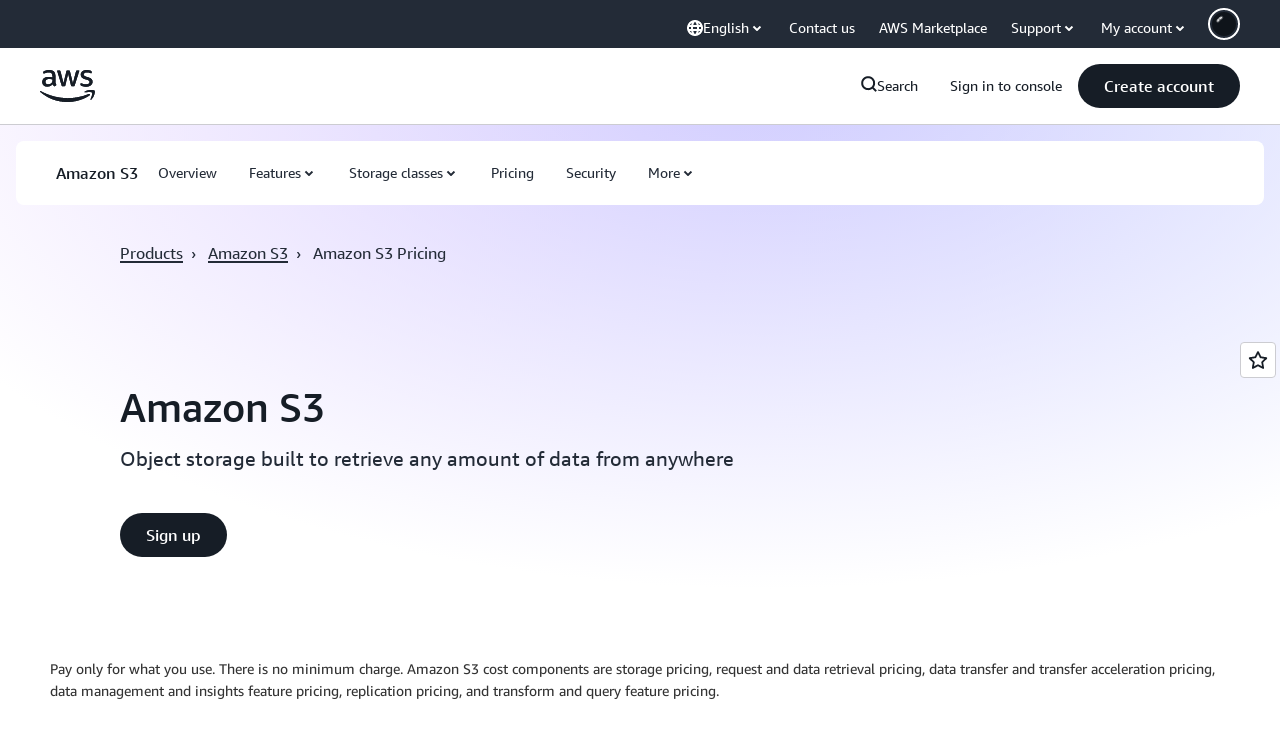

--- FILE ---
content_type: text/html;charset=utf-8
request_url: https://aws.amazon.com/s3/pricing/?nc=sn&loc=4
body_size: 68952
content:
<!doctype html>
<html lang="en-US" data-static-assets="https://a0.awsstatic.com" class="aws-lng-en_US">
 <head>
  <meta http-equiv="Content-Security-Policy" content="default-src 'self' data: https://a0.awsstatic.com https://prod.us-east-1.ui.gcr-chat.marketing.aws.dev; base-uri 'none'; connect-src 'self' https://*.analytics.console.aws.a2z.com https://*.aws.corrivium.live https://*.harmony.a2z.com https://*.marketing.aws.dev https://*.panorama.console.api.aws https://*.prod.chc-features.uxplatform.aws.dev https://*.us-east-1.prod.mrc-sunrise.marketing.aws.dev https://0vctm1i0if.execute-api.eusc-de-east-1.amazonaws.eu/gamma/spot.json https://112-tzm-766.mktoresp.com https://112-tzm-766.mktoutil.com https://8810.clrt.ai https://a0.awsstatic.com https://a0.p.awsstatic.com https://a1.awsstatic.com https://amazonwebservices.d2.sc.omtrdc.net https://amazonwebservicesinc.tt.omtrdc.net https://api-v2.builderprofile.aws.dev https://api.regional-table.region-services.aws.a2z.com https://api.us-west-2.prod.pricing.aws.a2z.com https://artifacts.us-west-2.prod.plc.billing.aws.dev https://assets.storylane.io https://auth.aws.amazon.com https://aws.amazon.com https://aws.amazon.com/p/sf/ https://aws.demdex.net https://b0.p.awsstatic.com https://c0.b0.p.awsstatic.com https://calculator.aws https://chatbot-api.us-east-1.prod.mrc-sunrise.marketing.aws.dev https://chatbot-stream-api.us-east-1.prod.mrc-sunrise.marketing.aws.dev https://clientlogger.marketplace.aws.a2z.com https://cm.everesttech.net https://csml-plc-prod.us-west-2.api.aws/plc/csml/logging https://d0.awsstatic.com https://d0.m.awsstatic.com https://d1.awsstatic.com https://d1fgizr415o1r6.cloudfront.net https://d2bmgek65me099.cloudfront.net https://d2c.aws.amazon.com https://d3borx6sfvnesb.cloudfront.net https://dftu77xade0tc.cloudfront.net https://dpm.demdex.net https://edge.adobedc.net https://fls-na.amazon.com https://global-api-v2.builderprofile.aws.dev https://i18n-string.us-west-2.prod.pricing.aws.a2z.com https://iad.staging.prod.tv.awsstatic.com https://infra-api.us-east-1.prod.mrc-sunrise.marketing.aws.dev https://ingestion.aperture-public-api.feedback.console.aws.dev https://jhewqjrl5k.execute-api.us-west-2.amazonaws.com https://livechat-api.us-east-1.prod.mrc-sunrise.marketing.aws.dev https://log.clrt.ai https://pricing-table.us-west-2.prod.site.p.awsstatic.com https://prod-us-west-2.csp-report.marketing.aws.dev https://prod.log.shortbread.aws.dev https://prod.tools.shortbread.aws.dev https://prod.us-east-1.api.gcr-chat.marketing.aws.dev https://prod.us-east-1.rest-bot.gcr-chat.marketing.aws.dev https://prod.us-east-1.ui.gcr-chat.marketing.aws.dev https://public.lotus.awt.aws.a2z.com https://r0.m.awsstatic.com https://s0.awsstatic.com https://s3.amazonaws.com/aws-messaging-pricing-information/ https://s3.amazonaws.com/aws-messaging-pricing-information/TextMessageInbound/prices.json https://s3.amazonaws.com/public-pricing-agc/ https://s3.eusc-de-east-1.amazonaws.eu/aws-messaging-pricing-information/TextMessageOutbound/prices.json https://spot-bid-advisor.s3.amazonaws.com https://spot-price-gamma-iad.s3.us-east-1.amazonaws.com/spot.json https://t0.m.awsstatic.com https://target.aws.amazon.com https://token.us-west-2.prod.site.p.awsstatic.com https://tv.awsstatic.com https://us-west-2.prod.cxm.marketing.aws.dev https://view-stage.us-west-2.prod.pricing.aws.a2z.com https://view-staging.us-east-1.prod.plc1-prod.pricing.aws.a2z.com https://vs.aws.amazon.com https://webchat-aws.clink.cn https://website.spot.ec2.aws.a2z.com https://wrp.aws.amazon.com https://www.youtube-nocookie.com https://xcxrmtkxx5.execute-api.us-east-1.amazonaws.com/prod/ https://zbrymci1c2.execute-api.eusc-de-east-1.amazonaws.eu/prod/spot.json wss://*.transport.connect.us-east-1.amazonaws.com wss://prod.us-east-1.wss-bot.gcr-chat.marketing.aws.dev wss://webchat-aws.clink.cn; font-src 'self' data: https://a0.awsstatic.com https://f0.awsstatic.com https://fonts.gstatic.com https://prod.us-east-1.ui.gcr-chat.marketing.aws.dev; frame-src 'self' https://*.widget.console.aws.amazon.com https://aws.demdex.net https://aws.storylane.io https://c0.b0.p.awsstatic.com https://calculator.aws https://conversational-experience-worker.widget.console.aws.amazon.com/lotus/isolatedIFrame https://dpm.demdex.net https://pricing-table.us-west-2.prod.site.p.awsstatic.com https://token.us-west-2.prod.site.p.awsstatic.com https://www.youtube-nocookie.com; img-src 'self' blob: data: https://*.vidyard.com https://*.ytimg.com https://a0.awsstatic.com https://amazonwebservices.d2.sc.omtrdc.net https://app-pages.storylane.io https://avatars.builderprofile.aws.dev https://aws-quickstart.s3.amazonaws.com https://aws.amazon.com https://aws.demdex.net https://awsmedia.s3.amazonaws.com https://chat.us-east-1.prod.mrc-sunrise.marketing.aws.dev https://cm.everesttech.net https://cx0.m.awsstatic.com https://d1.awsstatic.com https://d1d1et6laiqoh9.cloudfront.net https://d2908q01vomqb2.cloudfront.net https://d2c.aws.amazon.com https://d2cpw7vd6a2efr.cloudfront.net https://d36cz9buwru1tt.cloudfront.net https://d7umqicpi7263.cloudfront.net https://docs.aws.amazon.com https://dpm.demdex.net https://fls-na.amazon.com https://google.ca https://google.co.in https://google.co.jp https://google.co.th https://google.co.uk https://google.com https://google.com.ar https://google.com.au https://google.com.br https://google.com.hk https://google.com.mx https://google.com.tr https://google.com.tw https://google.de https://google.es https://google.fr https://google.it https://google.nl https://google.pl https://google.ru https://iad.staging.prod.tv.awsstatic.com https://img.youtube.com https://marketingplatform.google.com https://media.amazonwebservices.com https://p.adsymptotic.com https://pages.awscloud.com https://prod.us-east-1.ui.gcr-chat.marketing.aws.dev https://s3.amazonaws.com/aws-quickstart/ https://ssl-static.libsyn.com https://static-cdn.jtvnw.net https://tv.awsstatic.com https://webchat-aws.clink.cn https://www.google.com https://www.linkedin.com https://yt3.ggpht.com; media-src 'self' blob: https://*.aws.corrivium.live https://*.libsyn.com https://a0.awsstatic.com https://anchor.fm https://awsmedia.s3.amazonaws.com https://awspodcastsiberiaent.s3.eu-west-3.amazonaws.com https://chat.us-east-1.prod.mrc-sunrise.marketing.aws.dev https://chtbl.com https://content.production.cdn.art19.com https://cx0.m.awsstatic.com https://d1.awsstatic.com https://d1hemuljm71t2j.cloudfront.net https://d1le29qyzha1u4.cloudfront.net https://d1oqpvwii7b6rh.cloudfront.net https://d1vo51ubqkiilx.cloudfront.net https://d1yyh5dhdgifnx.cloudfront.net https://d2908q01vomqb2.cloudfront.net https://d2a6igt6jhaluh.cloudfront.net https://d3ctxlq1ktw2nl.cloudfront.net https://d3h2ozso0dirfl.cloudfront.net https://dgen8gghn3u86.cloudfront.net https://dk261l6wntthl.cloudfront.net https://download.stormacq.com/aws/podcast/ https://dts.podtrac.com https://iad.staging.prod.tv.awsstatic.com https://media.amazonwebservices.com https://mktg-apac.s3-ap-southeast-1.amazonaws.com https://rss.art19.com https://s3-ap-northeast-1.amazonaws.com/aws-china-media/ https://tv.awsstatic.com https://www.buzzsprout.com; object-src 'none'; script-src 'sha256-4AKH/6cgOXwzLyAwz3UERWqiYZvg/am3gLGtkpb6AfE=' 'nonce-WNkJ2hTl5L3cTfhvi7A2JiCHb+a6T5M/nBR+Szihjq4=' 'self' blob: https://*.cdn.console.awsstatic.com https://*.cdn.uis.awsstatic.com https://*.us-east-1.prod.mrc-sunrise.marketing.aws.dev https://a.b.cdn.console.awsstatic.com https://a0.awsstatic.com https://amazonwebservicesinc.tt.omtrdc.net https://artifacts.us-west-2.prod.plc.billing.aws.dev https://b0.p.awsstatic.com https://cdn.builderprofile.aws.dev https://cx0.m.awsstatic.com https://d0.m.awsstatic.com https://d2bmgek65me099.cloudfront.net https://d2c.aws.amazon.com https://googleads.g.doubleclick.net https://loader.us-east-1.prod.mrc-sunrise.marketing.aws.dev https://prod.us-east-1.ui.gcr-chat.marketing.aws.dev https://r0.m.awsstatic.com https://spot-price.s3.amazonaws.com https://static.doubleclick.net https://t0.m.awsstatic.com https://token.us-west-2.prod.site.p.awsstatic.com https://website.spot.ec2.aws.a2z.com https://www.google.com https://www.gstatic.com https://www.youtube.com/iframe_api https://www.youtube.com/s/player/; style-src 'self' 'unsafe-inline' https://a0.awsstatic.com https://artifacts.us-west-2.prod.plc.billing.aws.dev https://assets.storylane.io https://b0.p.awsstatic.com https://cx0.m.awsstatic.com https://prod.us-east-1.ui.gcr-chat.marketing.aws.dev https://t0.m.awsstatic.com https://token.us-west-2.prod.site.p.awsstatic.com" data-report-uri="https://prod-us-west-2.csp-report.marketing.aws.dev/submit">
  <meta charset="UTF-8">
  <meta name="viewport" content="width=device-width, initial-scale=1.0">
  <link rel="preconnect" href="https://a0.awsstatic.com" crossorigin="anonymous">
  <link rel="dns-prefetch" href="https://a0.awsstatic.com">
  <link rel="dns-prefetch" href="https://d1.awsstatic.com">
  <link rel="dns-prefetch" href="https://amazonwebservicesinc.tt.omtrdc.net">
  <link rel="dns-prefetch" href="https://s0.awsstatic.com">
  <link rel="dns-prefetch" href="https://t0.awsstatic.com">
  <title>S3 Pricing</title>
  <link rel="canonical" href="https://aws.amazon.com/s3/pricing/">
  <link rel="alternate" href="https://aws.amazon.com/de/s3/pricing/" hreflang="de-de">
  <link rel="alternate" href="https://aws.amazon.com/s3/pricing/" hreflang="en-us">
  <link rel="alternate" href="https://aws.amazon.com/es/s3/pricing/" hreflang="es-es">
  <link rel="alternate" href="https://aws.amazon.com/fr/s3/pricing/" hreflang="fr-fr">
  <link rel="alternate" href="https://aws.amazon.com/id/s3/pricing/" hreflang="id-id">
  <link rel="alternate" href="https://aws.amazon.com/it/s3/pricing/" hreflang="it-it">
  <link rel="alternate" href="https://aws.amazon.com/jp/s3/pricing/" hreflang="ja-jp">
  <link rel="alternate" href="https://aws.amazon.com/ko/s3/pricing/" hreflang="ko-kr">
  <link rel="alternate" href="https://aws.amazon.com/pt/s3/pricing/" hreflang="pt-br">
  <link rel="alternate" href="https://aws.amazon.com/ru/s3/pricing/" hreflang="ru-ru">
  <link rel="alternate" href="https://aws.amazon.com/th/s3/pricing/" hreflang="th-th">
  <link rel="alternate" href="https://aws.amazon.com/tr/s3/pricing/" hreflang="tr-tr">
  <link rel="alternate" href="https://aws.amazon.com/vi/s3/pricing/" hreflang="vi-vn">
  <link rel="alternate" href="https://aws.amazon.com/cn/s3/pricing/" hreflang="zh-cn">
  <link rel="alternate" href="https://aws.amazon.com/tw/s3/pricing/" hreflang="zh-tw">
  <meta name="template" content="legacy-awsm">
  <meta property="og:type" content="website">
  <meta property="og:site_name" content="Amazon Web Services, Inc.">
  <meta property="og:title" content="S3 Pricing">
  <meta property="og:updated_time" content="2026-01-12T10:59:47.995-0800">
  <meta property="og:url" content="https://aws.amazon.com/s3/pricing/">
  <meta property="og:locale" content="en_US">
  <meta property="og:locale:alternate" content="ar_SA">
  <meta property="og:locale:alternate" content="de_DE">
  <meta property="og:locale:alternate" content="es_ES">
  <meta property="og:locale:alternate" content="fr_FR">
  <meta property="og:locale:alternate" content="id_ID">
  <meta property="og:locale:alternate" content="it_IT">
  <meta property="og:locale:alternate" content="ja_JP">
  <meta property="og:locale:alternate" content="ko_KR">
  <meta property="og:locale:alternate" content="pt_BR">
  <meta property="og:locale:alternate" content="ru_RU">
  <meta property="og:locale:alternate" content="th_TH">
  <meta property="og:locale:alternate" content="tr_TR">
  <meta property="og:locale:alternate" content="vi_VN">
  <meta property="og:locale:alternate" content="zh_CN">
  <meta property="og:locale:alternate" content="zh_TW">
  <meta property="fb:pages" content="153063591397681">
  <meta property="twitter:card" content="summary">
  <meta property="twitter:site" content="@awscloud">
  <link rel="icon" type="image/ico" href="https://a0.awsstatic.com/libra-css/images/site/fav/favicon.ico">
  <link rel="shortcut icon" type="image/ico" href="https://a0.awsstatic.com/libra-css/images/site/fav/favicon.ico">
  <link rel="apple-touch-icon" sizes="57x57" href="https://a0.awsstatic.com/libra-css/images/site/touch-icon-iphone-114-smile.png">
  <link rel="apple-touch-icon" sizes="72x72" href="https://a0.awsstatic.com/libra-css/images/site/touch-icon-ipad-144-smile.png">
  <link rel="apple-touch-icon" sizes="114x114" href="https://a0.awsstatic.com/libra-css/images/site/touch-icon-iphone-114-smile.png">
  <link rel="apple-touch-icon" sizes="144x144" href="https://a0.awsstatic.com/libra-css/images/site/touch-icon-ipad-144-smile.png">
  <script type="application/json" id="target-mediator">
    {"pageLanguage":"en","supportedLanguages":["ar","cn","de","en","es","fr","id","it","jp","ko","pt","ru","th","tr","tw","vi"],"offerOrigin":"https://s0.awsstatic.com"}
</script>
  <link rel="stylesheet" href="https://a0.awsstatic.com/libra-search/1.0.19/css/search.css">
  <link rel="stylesheet" href="https://a0.awsstatic.com/libra-css/css/1.0.509/style-awsm-base.css">
  <link rel="stylesheet" href="https://a0.awsstatic.com/awsm-core/0.1.6/bundle/head.css">
  <link rel="stylesheet" href="https://a0.awsstatic.com/libra-css/css/1.0.509/style-awsm-components.css">
  <script type="esms-options">{"noLoadEventRetriggers": true, "nonce":"WNkJ2hTl5L3cTfhvi7A2JiCHb+a6T5M/nBR+Szihjq4="}</script>
  <script async src="https://a0.awsstatic.com/eb-csr/2.0.16/polyfills/es-module-shims/es-module-shims.js"></script>
  <script type="importmap" data-head-renderable="true">{"imports":{"react":"https://a0.awsstatic.com/eb-csr/2.0.16/react/react.js","react/jsx-runtime":"https://a0.awsstatic.com/eb-csr/2.0.16/react/jsx-runtime.js","react-dom":"https://a0.awsstatic.com/eb-csr/2.0.16/react/react-dom.js","react-dom/server":"https://a0.awsstatic.com/eb-csr/2.0.16/react/server-browser.js","react-dom-server-browser":"https://a0.awsstatic.com/eb-csr/2.0.16/react/react-dom-server-browser.js","sanitize-html":"https://a0.awsstatic.com/eb-csr/2.0.16/sanitize-html/index.js","video.js":"https://a0.awsstatic.com/eb-csr/2.0.16/videojs/video.js","videojs-event-tracking":"https://a0.awsstatic.com/eb-csr/2.0.16/videojs/videojs-event-tracking.js","videojs-hotkeys":"https://a0.awsstatic.com/eb-csr/2.0.16/videojs/videojs-hotkeys.js","videojs-youtube":"https://a0.awsstatic.com/eb-csr/2.0.16/videojs/videojs-youtube.js","@amzn/awsmcc":"https://a0.awsstatic.com/awsmcc/1.0.1/bundle/index.js"}}</script>
  <script type="application/json" id="aws-page-settings" data-head-renderable="true">{"supportedLanguages":["ar","cn","de","en","es","fr","id","it","jp","ko","pt","ru","th","tr","tw","vi"],"defaultLanguage":"en","logDataSet":"LIVE:PROD","logInstance":"PUB","csdsEndpoint":"https://d2c.aws.amazon.com/","isLoggingEnabled":true,"currentLanguage":"en-US","currentStage":"Prod","isRTL":false,"framework":"v3","drTemplateStoreHost":"https://t0.m.awsstatic.com","isBJS":false,"awstvVideoAPIOrigin":"//aws.amazon.com","awstvVideoAssetOrigin":"https://tv.awsstatic.com","requireBaseUrl":"https://a0.awsstatic.com","requirePackages":[{"name":"libra","location":"libra/1.0.600"}],"requirePaths":{"plc":"https://a0.awsstatic.com/plc/js/1.0.138/plc","pricing-calculator":"https://a0.awsstatic.com/pricing-calculator/js/1.0.2","pricing-savings-plan":"https://a0.awsstatic.com/pricing-savings-plan/js/1.0.23","libra-search":"https://a0.awsstatic.com/libra-search/1.0.19/js"},"g11nLibPath":"https://a0.awsstatic.com/g11n-lib/2.0.108","i18nStringPath":"https://i18n-string.us-west-2.prod.pricing.aws.a2z.com"}</script>
  <script src="https://a0.awsstatic.com/awsm-core/0.1.6/bundle/gdeps.js"></script>
  <script type="module" src="https://a0.awsstatic.com/awsm-core/0.1.6/bundle/head.js"></script>
  <link rel="stylesheet" href="https://a0.awsstatic.com/eb-csr/2.0.16/orchestrate.css">
  <script type="module" async src="https://a0.awsstatic.com/eb-csr/2.0.16/orchestrate.js"></script>
  <script type="module" async id="awsm-csa" data-awsm-csa-meta="{&quot;env&quot;:{&quot;stage&quot;:&quot;prod&quot;}}" src="https://d0.m.awsstatic.com/awsm-acslibs/1.0.0/bundle/index.js"></script>
  <script src="https://a0.awsstatic.com/s_code/js/3.0/awshome_s_code.js"></script>
  <script async data-js-script="target-mediator" src="https://a0.awsstatic.com/target/1.0.127/aws-target-mediator.js"></script>
  <script src="https://a0.awsstatic.com/libra/1.0.600/libra-head.js"></script>
  <script defer src="https://token.us-west-2.prod.site.p.awsstatic.com/websitev2/main.bundle.js"></script>
  <script defer src="https://b0.p.awsstatic.com/client-side-script/static/js/main.bundle.js"></script>
  <link rel="stylesheet" href="https://token.us-west-2.prod.site.p.awsstatic.com/websitev2/static/css/main.bundle.css">
  <link rel="stylesheet" href="https://b0.p.awsstatic.com/client-side-script/static/css/main.bundle.css">
  <link rel="stylesheet" href="https://a0.awsstatic.com/pricing-savings-plan/css/1.0.23/pricing-savings-plan-iframe.css">
  <script async src="https://cx0.m.awsstatic.com/assets/clam/2.0.0/index.js"></script>
  <script type="module" async src="https://cx0.m.awsstatic.com/assets/cwr/1.0.7/index.js"></script>
  <meta name="baidu-site-verification" content="codeva-IAqCchMwW7">
  <meta name="360-site-verification" content="cbe5c6f0249e273e71fffd6d6580ce09">
  <meta name="shenma-site-verification" content="79b94bb338f010af876605819a332e19_1617844070">
  <meta name="sogou_site_verification" content="Ow8cCy3Hgq">
  <meta name="google-site-verification" content="XHghG81ulgiW-3EylGcF48sG28tBW5EH0bNUhgo_DrU">
  <meta name="msvalidate.01" content="6F92E52A288E266E30C2797ECB5FCCF3">
  <link data-eb-tpl-style="" href="https://t0.m.awsstatic.com/tmpl/awsm-rt/esm/templates/rt-live-hero/1.0.0/rt-live-hero.fec92ce6f2.css" rel="stylesheet" type="text/css">
  <link data-eb-tpl-style="" href="https://t0.m.awsstatic.com/tmpl/awsm-rt/esm/templates/rt-subnav/1.0.0/rt-subnav.225e09029f.css" rel="stylesheet" type="text/css">
  <link data-eb-tpl-style="" href="https://t0.m.awsstatic.com/tmpl/awsm-rt/esm/templates/rt-text-media-collection/1.2.0/rt-text-media-collection.8c9f5efbbc.css" rel="stylesheet" type="text/css">
  <link data-eb-tpl-style="" href="https://t0.m.awsstatic.com/tmpl/awsm-rt/esm/templates/rt-da-deluxe-card-collection/1.0.0/rt-da-deluxe-card-collection.4d774c1b44.css" rel="stylesheet" type="text/css">
  <link data-eb-tpl-style="" href="https://t0.m.awsstatic.com/tmpl/awsm-rt/esm/templates/rt-rich-text/1.0.0/rt-rich-text.03626dd1d8.css" rel="stylesheet" type="text/css">
  <link data-eb-tpl-style="" href="https://t0.m.awsstatic.com/tmpl/awsm-rt/esm/templates/rt-global-nav/1.0.0/rt-global-nav.3c92fe7fb0.css" rel="stylesheet" type="text/css">
  <link data-eb-tpl-style="" href="https://t0.m.awsstatic.com/tmpl/awsm-rt/esm/templates/rt-footer/1.0.0/rt-footer.a271b3ed78.css" rel="stylesheet" type="text/css">
 </head>
 <body class="awsm page basicpage " id="page-352c782b8a" data-cmp-link-accessibility-enabled data-cmp-link-accessibility-text="opens in a new tab">
  <script id="awsc-panorama-bundle" type="text/javascript" src="https://prod.pa.cdn.uis.awsstatic.com/panorama-nav-init.js" data-config="{&quot;appEntity&quot;:&quot;aws-marketing&quot;,&quot;region&quot;:&quot;us-west-1&quot;,&quot;service&quot;:&quot;global-site&quot;,&quot;trackerConstants&quot;:{&quot;cookieDomain&quot;:&quot;aws.amazon.com&quot;}}" async="true"></script>
  <a aria-label="Skip to main content link" class="m-sr-only m-sr-only-focusable m-skip-el" href="#aws-page-content-main" id="aws-page-skip-to-main">Skip to main content</a>
  <div class="header htlwrapper m-global-header">
   <div data-custom-params="{}" data-trk-params="{}">
    <div data-eb-slot="awsm-47bf5388-11b0-406b-89d8-1f5db2b0cbbb" data-eb-slot-meta="{'version':'1.0','slotId':'awsm-47bf5388-11b0-406b-89d8-1f5db2b0cbbb','experienceId':'a03b8e72-da5a-4bef-837f-f8e0558920a2','allowBlank':false,'hasAltExp':false,'isRTR':false,'dataKey':'null','filters':{'limit':15,'query':'tag \u003d \'global-nav#global-nav-items\''}}">
     <div data-eb-tpl-n="awsm-rt/rt-global-nav" data-eb-tpl-v="1.0.0" data-eb-ce="" data-eb-c-scope="47bf5388-11b0-406b-89d8-1f5db2b0cbbb" data-eb-d-scope="INLINE" data-eb-locale="en-US" data-eb-784e8193="" data-eb-ssr-ce="" data-eb-tpl-ns="awsmRT" data-eb-hydrated="pending">
      <script type="application/json">{"data":{"items":[{"fields":{"globalNav":"{\"dark\":false,\"logoAlt\":\"AWS\",\"logoLink\":\"https://aws.amazon.com/?nc2\\u003dh_home\",\"searchURL\":\"api\",\"createAccountButtonLabel\":\"Create account\",\"createAccountButtonURL\":\"https://signin.aws.amazon.com/signup?request_type\\u003dregister\",\"signinLabel\":\"Sign in to console\",\"signinURL\":\"https://console.aws.amazon.com/console/home/?nc2\\u003dh_si\\u0026src\\u003dheader-signin\",\"showFeedback\":true,\"schemaVersion\":2.0,\"items\":[{\"name\":\"Discover AWS\",\"columnsLayout\":\"3-1\",\"linkURL\":\"\",\"columns\":[{\"heading\":\"Explore topics\",\"subheading\":\"\",\"type\":\"ListColumn\",\"discoverCards\":[{\"title\":\"Catch up on all the announcements from re:Invent 2025\",\"badge\":\"Event\",\"hyperLink\":\"https://aws.amazon.com/blogs/aws/top-announcements-of-aws-reinvent-2025/?nc2\\u003dh_dsc_ex_s1\\u0026trk\\u003dc775b40b-0f43-4b55-9eb1-a0ef0787360c\",\"imageSrc\":\"https://d1.awsstatic.com/onedam/marketing-channels/website/aws/en_US/global-nav/m9y25-discover-aws-reinvent-session-catalog.0f0f06f8b5f05d7c8f32a8dd40ab11e2b2e6e5de.jpg\",\"imageAlt\":\"An abstract image\"},{\"title\":\"Speed up development with Kiro Autonomous Agent\",\"badge\":\"AI Agents\",\"hyperLink\":\"https://kiro.dev/autonomous-agent/?nc2\\u003dh_dsc_ex_s2\",\"imageSrc\":\"https://d1.awsstatic.com/onedam/marketing-channels/website/aws/en_US/global-nav/m10y25-discover-reinvent-builder-track.0de783e01bc5a82eedbea69e1ce7e3ab78a1ee3d.jpg\",\"imageAlt\":\"An abstract image\"},{\"title\":\"Introducing Nova Forge: Build your own frontier models\",\"badge\":\"Model Training\",\"hyperLink\":\"https://aws.amazon.com/nova/forge/?nc2\\u003dh_dsc_ex_s3\",\"imageSrc\":\"https://d1.awsstatic.com/onedam/marketing-channels/website/aws/en_US/global-nav/m10y25-discover-amazon-quick-suite.317c8c1184eaeee1b96aac3cd3c9305d287957b4.jpg\",\"imageAlt\":\"An abstract image\"}],\"items\":[{\"title\":\"AWS DevOps Agent: Prevent and resolve incidents with AI\",\"eyebrow\":\"AI Agents\",\"hyperLink\":\"https://aws.amazon.com/devops-agent/?nc2\\u003dh_dsc_ex_s4\"},{\"title\":\"AgentCore: set policies, measure quality \\u0026 deploy agents confidently\",\"eyebrow\":\"Agentic Platform\",\"hyperLink\":\"https://aws.amazon.com/bedrock/agentcore/?nc2\\u003dh_dsc_ex_s5\"},{\"title\":\"AWS Security Agent: Secure apps from design to deployment\",\"eyebrow\":\"AI Agents\",\"hyperLink\":\"https://aws.amazon.com/security-agent/?nc2\\u003dh_dsc_ex_s6\"}],\"hyperLinks\":[{\"hyperlinkUrl\":\"https://aws.amazon.com/new/?nc2\\u003dh_dsc_new\",\"hyperlinkText\":\"News \\u0026 announcements\"},{\"hyperlinkUrl\":\"https://aws.amazon.com/blogs/?nc2\\u003dh_dsc_blg\",\"hyperlinkText\":\"AWS blog\"}]},{\"heading\":\"About AWS\",\"subheading\":\"AWS is the world\\u0027s most comprehensive cloud, enabling organizations to accelerate innovation, reduce costs, and scale more efficiently\",\"imageSrc\":\"https://d1.awsstatic.com/onedam/marketing-channels/website/aws/en_US/global-nav/aws-library_illustration_innovation_8_1200.07a6484f8eaa3100138cf8b6dce14f1db024db32.jpg\",\"imageAlt\":\"an abstract illustration\",\"type\":\"FeaturedColumn\",\"hyperLinks\":[{\"hyperlinkUrl\":\"https://aws.amazon.com/what-is-aws/?nc2\\u003dh_dsc_aa_wtaws\",\"hyperlinkText\":\"Why AWS\"},{\"hyperlinkUrl\":\"https://aws.amazon.com/getting-started/?nc2\\u003dh_dsc_aa_gs\",\"hyperlinkText\":\"Getting Started\"},{\"hyperlinkUrl\":\"https://aws.amazon.com/security/?nc2\\u003dh_dsc_aa_sec\",\"hyperlinkText\":\"Security\"},{\"hyperlinkUrl\":\"https://aws.amazon.com/compliance/?nc2\\u003dh_dsc_aa_cmp\",\"hyperlinkText\":\"Compliance\"},{\"hyperlinkUrl\":\"https://aws.amazon.com/trust-center/?nc2\\u003dh_dsc_aa_trc\",\"hyperlinkText\":\"Trust Center\"},{\"hyperlinkUrl\":\"https://aws.amazon.com/sustainability/?nc2\\u003dh_dsc_aa_sus\",\"hyperlinkText\":\"Sustainability\"},{\"hyperlinkText\":\"Global Infrastructure\",\"hyperlinkUrl\":\"https://aws.amazon.com/about-aws/global-infrastructure/?nc2\\u003dh_dsc_aa_gi\"}]}]},{\"name\":\"Products\",\"columnsLayout\":\"1-3\",\"linkURL\":\"\",\"subNav\":[{\"name\":\"Featured Products\",\"linkURL\":\"\",\"columns\":[{\"heading\":\"Featured Products\",\"subheading\":\"Get started with one of these featured services or browse all\",\"hyperlinkText\":\"Browse all products\",\"hyperlinkUrl\":\"https://aws.amazon.com/products/?nc2\\u003dh_prod_fs_prod\",\"type\":\"ListColumn\",\"items\":[{\"title\":\"Amazon Quick Suite\",\"body\":\"Digital workspace that unifies AI agents for research, business insights, and automation\",\"hyperLink\":\"https://aws.amazon.com/quicksuite/?nc2\\u003dh_prod_fs_qksu\"},{\"title\":\"Transform\",\"body\":\"Eliminate tech debt with agentic AI to modernize legacy systems and code\",\"hyperLink\":\"https://aws.amazon.com/transform/?nc2\\u003dh_prod_fs_trns\"},{\"title\":\"Aurora\",\"body\":\"Serverless relational database service for PostgreSQL, MySQL, and DSQL\",\"hyperLink\":\"https://aws.amazon.com/rds/aurora/?nc2\\u003dh_prod_fs_aa\"},{\"title\":\"Amazon Bedrock\",\"body\":\"The end-to-end platform for building generative AI applications and agents\",\"hyperLink\":\"https://aws.amazon.com/bedrock/?nc2\\u003dh_prod_fs_br\"},{\"title\":\"Amazon Connect\",\"body\":\"AI solution for delivering personalized customer experiences at scale\",\"hyperLink\":\"https://aws.amazon.com/connect/?nc2\\u003dh_prod_fs_cnct\"},{\"title\":\"EC2\",\"body\":\"Secure and resizable compute capacity for virtually any workload\",\"hyperLink\":\"https://aws.amazon.com/ec2/?nc2\\u003dh_prod_fs_ec2\"},{\"title\":\"Nova\",\"body\":\"Foundation models delivering frontier intelligence and top price performance\",\"hyperLink\":\"https://aws.amazon.com/ai/generative-ai/nova/?nc2\\u003dh_prod_fs_nov\"},{\"title\":\"SageMaker\",\"body\":\"The center for all your data, analytics, and AI\",\"hyperLink\":\"https://aws.amazon.com/sagemaker/?nc2\\u003dh_prod_fs_sgm\"},{\"title\":\"S3\",\"body\":\"Virtually unlimited secure object storage for AI, analytics, and archives\",\"hyperLink\":\"https://aws.amazon.com/s3/?nc2\\u003dh_prod_fs_s3\"}],\"resourceCards\":[{\"title\":\"What’s new\",\"body\":\"Explore new capabilities and the latest technologies\",\"hyperLink\":\"https://aws.amazon.com/new/?nc2\\u003dh_rc_new\",\"imageSrc\":\"https://d1.awsstatic.com/onedam/marketing-channels/website/aws/en_US/global-nav/aws-library_illustration_culture_2_1200.77dd122bde9af49ea0c09cdc009c193866f62ad7.jpg\",\"imageAlt\":\"alt\",\"background\":true},{\"title\":\"Customer success stories\",\"body\":\"Learn how customers around the world accelerate their cloud\",\"hyperLink\":\"https://aws.amazon.com/solutions/case-studies/?nc2\\u003dh_rc_cs\",\"imageSrc\":\"https://d1.awsstatic.com/onedam/marketing-channels/website/aws/en_US/global-nav/aws-library_illustration_culture_11_1200.29c48d4e742090396f61d0c5d5eec4ea8d714817.jpg\",\"imageAlt\":\"alt\",\"background\":true}]}]},{\"name\":\"Analytics\",\"linkURL\":\"\",\"columns\":[{\"heading\":\"Analytics\",\"subheading\":\"Optimize performance and scale for analytics and AI workloads\",\"hyperlinkText\":\"Go to Analytics hub\",\"hyperlinkUrl\":\"https://aws.amazon.com/big-data/datalakes-and-analytics/?nc2\\u003dh_prod_an_hub\",\"type\":\"ListColumn\",\"items\":[{\"title\":\"Athena\",\"body\":\"Service to query data in S3 using SQL\",\"hyperLink\":\"https://aws.amazon.com/athena/?nc2\\u003dh_prod_an_ath\"},{\"title\":\"AWS EMR\",\"body\":\"Easily run big data frameworks\",\"hyperLink\":\"https://aws.amazon.com/emr/?nc2\\u003dh_prod_an_emr\"},{\"title\":\"Glue\",\"body\":\"Simple, scalable, and serverless data integration\",\"hyperLink\":\"https://aws.amazon.com/glue/?nc2\\u003dh_prod_an_glu\"},{\"title\":\"Managed Streaming for Apache Kafka\",\"body\":\"Fully managed Apache Kafka service\",\"hyperLink\":\"https://aws.amazon.com/msk/?nc2\\u003dh_prod_an_msak\"},{\"title\":\"OpenSearch Service\",\"body\":\"Search and analytics engine for log, text, and trace data\",\"hyperLink\":\"https://aws.amazon.com/opensearch-service/?nc2\\u003dh_prod_an_es\"},{\"title\":\"QuickSight\",\"body\":\"Fast business analytics service\",\"hyperLink\":\"https://aws.amazon.com/quicksight/?nc2\\u003dh_prod_an_qs\"},{\"title\":\"Redshift\",\"body\":\"Fast, simple, cost-effective data warehousing\",\"hyperLink\":\"https://aws.amazon.com/redshift/?nc2\\u003dh_prod_an_rs\"},{\"title\":\"SageMaker\",\"body\":\"The center for all your data, analytics, and AI\",\"hyperLink\":\"https://aws.amazon.com/sagemaker/?nc2\\u003dh_prod_an_sgm\"}],\"browseAllItem\":{\"title\":\"Browse all Analytics products\",\"hyperLink\":\"https://aws.amazon.com/big-data/datalakes-and-analytics/?nc2\\u003dh_prod_an_hub\"},\"resourceCards\":[{\"title\":\"What\\u0027s new\",\"body\":\"Explore new capabilities and the latest technologies\",\"hyperLink\":\"https://aws.amazon.com/new/?nc2\\u003dh_rc_new\",\"imageSrc\":\"https://d1.awsstatic.com/onedam/marketing-channels/website/aws/en_US/global-nav/aws-library_illustration_culture_2_1200.77dd122bde9af49ea0c09cdc009c193866f62ad7.jpg\",\"imageAlt\":\"alt\",\"background\":true},{\"title\":\"Customer success stories\",\"body\":\"Learn how customers around the world accelerate their cloud\",\"hyperLink\":\"https://aws.amazon.com/solutions/case-studies/?nc2\\u003dh_rc_cs\",\"imageSrc\":\"https://d1.awsstatic.com/onedam/marketing-channels/website/aws/en_US/global-nav/aws-library_illustration_culture_11_1200.29c48d4e742090396f61d0c5d5eec4ea8d714817.jpg\",\"imageAlt\":\"alt\",\"background\":true}]}]},{\"name\":\"Application Integration\",\"linkURL\":\"\",\"columns\":[{\"heading\":\"Application Integration\",\"subheading\":\"Integrate distributed systems and serverless applications with less code\",\"hyperlinkText\":\"Go to Application Integration hub\",\"hyperlinkUrl\":\"https://aws.amazon.com/products/application-integration/?nc2\\u003dh_prod_ap_hub\",\"type\":\"ListColumn\",\"items\":[{\"title\":\"API Gateway\",\"body\":\"Fully managed service to secure and scale RESTful APIs\",\"hyperLink\":\"https://aws.amazon.com/api-gateway/?nc2\\u003dh_prod_ap_apig\"},{\"title\":\"AppFlow\",\"body\":\"No-code integration for SaaS apps \\u0026 AWS services\",\"hyperLink\":\"https://aws.amazon.com/appflow/?nc2\\u003dh_prod_ap_af\"},{\"title\":\"AppSync\",\"body\":\"Connects applications to events, data, and AI models with GraphQL\",\"hyperLink\":\"https://aws.amazon.com/appsync/?nc2\\u003dh_prod_ap_apps\"},{\"title\":\"EventBridge\",\"body\":\"Builds event-driven apps at scale across AWS, SaaS or existing systems\",\"hyperLink\":\"https://aws.amazon.com/eventbridge/?nc2\\u003dh_prod_ap_eb\"},{\"title\":\"MQ\",\"body\":\"Managed message broker service\",\"hyperLink\":\"https://aws.amazon.com/amazon-mq/?nc2\\u003dh_prod_ap_mq\"},{\"title\":\"Simple Notification Service (SNS)\",\"body\":\"Pub/sub, SMS, email, and mobile push notifications\",\"hyperLink\":\"https://aws.amazon.com/sns/?nc2\\u003dh_prod_ap_sns\"},{\"title\":\"Simple Queue Service (SQS)\",\"body\":\"Managed message queues\",\"hyperLink\":\"https://aws.amazon.com/sqs/?nc2\\u003dh_prod_ap_sqs\"},{\"title\":\"Step Functions\",\"body\":\"Visual workflows for distributed applications\",\"hyperLink\":\"https://aws.amazon.com/step-functions/?nc2\\u003dh_prod_ap_stf\"}],\"browseAllItem\":{\"title\":\"Browse all Application Integration products\",\"hyperLink\":\"https://aws.amazon.com/products/application-integration/?nc2\\u003dh_prod_ap_hub\"},\"resourceCards\":[{\"title\":\"What\\u0027s new\",\"body\":\"Explore new capabilities and the latest technologies\",\"hyperLink\":\"https://aws.amazon.com/new/?nc2\\u003dh_rc_new\",\"imageSrc\":\"https://d1.awsstatic.com/onedam/marketing-channels/website/aws/en_US/global-nav/aws-library_illustration_culture_2_1200.77dd122bde9af49ea0c09cdc009c193866f62ad7.jpg\",\"imageAlt\":\"alt\",\"background\":true},{\"title\":\"Customer success stories\",\"body\":\"Learn how customers around the world accelerate their cloud\",\"hyperLink\":\"https://aws.amazon.com/solutions/case-studies/?nc2\\u003dh_rc_cs\",\"imageSrc\":\"https://d1.awsstatic.com/onedam/marketing-channels/website/aws/en_US/global-nav/aws-library_illustration_culture_11_1200.29c48d4e742090396f61d0c5d5eec4ea8d714817.jpg\",\"imageAlt\":\"alt\",\"background\":true}]}]},{\"name\":\"Artificial Intelligence\",\"linkURL\":\"\",\"columns\":[{\"heading\":\"Artificial Intelligence\",\"subheading\":\"Build and scale the next wave of AI innovation on AWS\",\"hyperlinkText\":\"Go to Artificial Intelligence hub\",\"hyperlinkUrl\":\"https://aws.amazon.com/ai/?nc2\\u003dh_prod_ai_hub\",\"type\":\"ListColumn\",\"items\":[{\"title\":\"Amazon Bedrock\",\"body\":\"The end-to-end platform for building generative AI applications and agents\",\"hyperLink\":\"https://aws.amazon.com/bedrock/?nc2\\u003dh_prod_ai_br\"},{\"title\":\"Amazon Bedrock AgentCore\",\"body\":\"Comprehensive agentic platform to accelerate agents to production using any framework or model\",\"hyperLink\":\"https://aws.amazon.com/bedrock/agentcore/?nc2\\u003dh_prod_ai_brac\"},{\"title\":\"Amazon Connect\",\"body\":\"AI solution for delivering personalized customer experiences at scale\",\"hyperLink\":\"https://aws.amazon.com/connect/?nc2\\u003dh_prod_ai_cnct\"},{\"title\":\"Inferentia\",\"body\":\"Machine learning inference chip\",\"hyperLink\":\"https://aws.amazon.com/ai/machine-learning/inferentia/?nc2\\u003dh_prod_ai_inf\"},{\"title\":\"Amazon Q\",\"body\":\"Generative AI-powered assistant for work\",\"hyperLink\":\"https://aws.amazon.com/q/?nc2\\u003dh_prod_ai_q\"},{\"title\":\"Nova\",\"body\":\"Foundation models delivering frontier intelligence and top price performance\",\"hyperLink\":\"https://aws.amazon.com/ai/generative-ai/nova/?nc2\\u003dh_prod_ai_nov\"},{\"title\":\"SageMaker\",\"body\":\"Managed service to build, train, and deploy ML and foundation models\",\"hyperLink\":\"https://aws.amazon.com/sagemaker-ai/?nc2\\u003dh_prod_ai_sgm\"},{\"title\":\"Trainium\",\"body\":\"High-performance, low-cost AI chips for deep learning and generative AI training\",\"hyperLink\":\"https://aws.amazon.com/ai/machine-learning/trainium/?nc2\\u003dh_prod_ai_trn\"}],\"browseAllItem\":{\"title\":\"Browse all Artificial Intelligence products\",\"hyperLink\":\"https://aws.amazon.com/ai/?nc2\\u003dh_prod_ai_hub\"},\"resourceCards\":[{\"title\":\"What\\u0027s new\",\"body\":\"Explore new capabilities and the latest technologies\",\"hyperLink\":\"https://aws.amazon.com/new/?nc2\\u003dh_rc_new\",\"imageSrc\":\"https://d1.awsstatic.com/onedam/marketing-channels/website/aws/en_US/global-nav/aws-library_illustration_culture_2_1200.77dd122bde9af49ea0c09cdc009c193866f62ad7.jpg\",\"imageAlt\":\"alt\",\"background\":true},{\"title\":\"Customer success stories\",\"body\":\"Learn how customers around the world accelerate their cloud\",\"hyperLink\":\"https://aws.amazon.com/solutions/case-studies/?nc2\\u003dh_rc_cs\",\"imageSrc\":\"https://d1.awsstatic.com/onedam/marketing-channels/website/aws/en_US/global-nav/aws-library_illustration_culture_11_1200.29c48d4e742090396f61d0c5d5eec4ea8d714817.jpg\",\"imageAlt\":\"alt\",\"background\":true}]}]},{\"name\":\"Business Applications\",\"linkURL\":\"\",\"columns\":[{\"heading\":\"Business Applications\",\"subheading\":\"Cloud and native applications built on and by AWS\",\"hyperlinkText\":\"Go to Business Applications hub\",\"hyperlinkUrl\":\"https://aws.amazon.com/business-applications/?nc2\\u003dh_prod_ba_hub\",\"type\":\"ListColumn\",\"items\":[{\"title\":\"Amazon Connect\",\"body\":\"AI solution for delivering personalized customer experiences at scale\",\"hyperLink\":\"https://aws.amazon.com/connect/?nc2\\u003dh_prod_ba_cnct\"},{\"title\":\"Just Walk Out\",\"body\":\"Check-out free autonomous retail\",\"hyperLink\":\"https://aws.amazon.com/just-walk-out/?nc2\\u003dh_prod_ba_jwo\"},{\"title\":\"Amazon Quick Suite\",\"body\":\"Digital workspace that unifies AI agents for research, business insights, and automation\",\"hyperLink\":\"https://aws.amazon.com/quicksuite/?nc2\\u003dh_prod_ba_qksu\"},{\"title\":\"QuickSight\",\"body\":\"Fast business analytics service\",\"hyperLink\":\"https://aws.amazon.com/quicksight/?nc2\\u003dh_prod_ba_qs\"},{\"title\":\"Simple Email Service (SES)\",\"body\":\"High-scale inbound and outbound email service\",\"hyperLink\":\"https://aws.amazon.com/ses/?nc2\\u003dh_prod_ba_ses\"},{\"title\":\"AWS Supply Chain\",\"body\":\"AI application to improve visibility and planning\",\"hyperLink\":\"https://aws.amazon.com/aws-supply-chain/?nc2\\u003dh_prod_ba_sc\"},{\"title\":\"Wickr\",\"body\":\"End-to-end encrypted communications\",\"hyperLink\":\"https://aws.amazon.com/wickr/?nc2\\u003dh_prod_ba_wkr\"},{\"title\":\"WorkSpaces\",\"body\":\"Virtual desktops, secure web browsers, and application streaming\",\"hyperLink\":\"https://aws.amazon.com/workspaces-family/workspaces/?nc2\\u003dh_prod_ba_ws\"}],\"browseAllItem\":{\"title\":\"Browse all Business Applications\",\"hyperLink\":\"https://aws.amazon.com/business-applications/?nc2\\u003dh_prod_ba_hub\"},\"resourceCards\":[{\"title\":\"What\\u0027s new\",\"body\":\"Explore new capabilities and the latest technologies\",\"hyperLink\":\"https://aws.amazon.com/new/?nc2\\u003dh_rc_new\",\"imageSrc\":\"https://d1.awsstatic.com/onedam/marketing-channels/website/aws/en_US/global-nav/aws-library_illustration_culture_2_1200.77dd122bde9af49ea0c09cdc009c193866f62ad7.jpg\",\"imageAlt\":\"alt\",\"background\":true},{\"title\":\"Customer success stories\",\"body\":\"Learn how customers around the world accelerate their cloud\",\"hyperLink\":\"https://aws.amazon.com/solutions/case-studies/?nc2\\u003dh_rc_cs\",\"imageSrc\":\"https://d1.awsstatic.com/onedam/marketing-channels/website/aws/en_US/global-nav/aws-library_illustration_culture_11_1200.29c48d4e742090396f61d0c5d5eec4ea8d714817.jpg\",\"imageAlt\":\"alt\",\"background\":true}]}]},{\"name\":\"Compute\",\"linkURL\":\"\",\"columns\":[{\"heading\":\"Compute\",\"subheading\":\"Run instances, containers, and serverless computing\",\"hyperlinkText\":\"Go to Compute hub\",\"hyperlinkUrl\":\"https://aws.amazon.com/products/compute/?nc2\\u003dh_prod_cp_hub\",\"type\":\"ListColumn\",\"sections\":[{\"heading\":\"Instances\",\"items\":[{\"title\":\"EC2\",\"body\":\"Virtual servers with full control over compute resources\",\"hyperLink\":\"https://aws.amazon.com/ec2/?nc2\\u003dh_prod_cp_ec2\"},{\"title\":\"Elastic Beanstalk\",\"body\":\"Easily migrates, deploys, and scales full-stack applications on AWS\",\"hyperLink\":\"https://aws.amazon.com/elasticbeanstalk/?nc2\\u003dh_prod_cp_ebst\"}]},{\"heading\":\"Containers\",\"items\":[{\"title\":\"Elastic Container Service (ECS)\",\"body\":\"Fully managed AWS native container orchestration service\",\"hyperLink\":\"https://aws.amazon.com/ecs/?nc2\\u003dh_prod_cp_ecs\"},{\"title\":\"Elastic Kubernetes Service (EKS)\",\"body\":\"Managed Kubernetes service for running containerized applications\",\"hyperLink\":\"https://aws.amazon.com/eks/?nc2\\u003dh_prod_cp_eks\"}]},{\"heading\":\"Serverless\",\"items\":[{\"title\":\"Lambda\",\"body\":\"Service for running code without thinking about servers or clusters\",\"hyperLink\":\"https://aws.amazon.com/lambda/?nc2\\u003dh_prod_cp_lbd\"}]}],\"browseAllItem\":{\"title\":\"Browse all Compute products\",\"hyperLink\":\"https://aws.amazon.com/products/compute/?nc2\\u003dh_prod_cp_hub\"},\"resourceCards\":[{\"title\":\"What\\u0027s new\",\"body\":\"Explore new capabilities and the latest technologies\",\"hyperLink\":\"https://aws.amazon.com/new/?nc2\\u003dh_rc_new\",\"imageSrc\":\"https://d1.awsstatic.com/onedam/marketing-channels/website/aws/en_US/global-nav/aws-library_illustration_culture_2_1200.77dd122bde9af49ea0c09cdc009c193866f62ad7.jpg\",\"imageAlt\":\"alt\",\"background\":true},{\"title\":\"Customer success stories\",\"body\":\"Learn how customers around the world accelerate their cloud\",\"hyperLink\":\"https://aws.amazon.com/solutions/case-studies/?nc2\\u003dh_rc_c\",\"imageSrc\":\"https://d1.awsstatic.com/onedam/marketing-channels/website/aws/en_US/global-nav/aws-library_illustration_culture_11_1200.29c48d4e742090396f61d0c5d5eec4ea8d714817.jpg\",\"imageAlt\":\"alt\",\"background\":true}]}]},{\"name\":\"Customer Experience\",\"linkURL\":\"\",\"columns\":[{\"heading\":\"Customer Experience\",\"subheading\":\"Transform customer experiences without compromising on cost\",\"hyperlinkText\":\"Go to Customer Experience hub\",\"hyperlinkUrl\":\"https://aws.amazon.com/connect/?nc2\\u003dh_prod_cc_cnct\",\"type\":\"ListColumn\",\"items\":[{\"title\":\"Amazon Connect\",\"body\":\"AI solution for delivering personalized customer experiences at scale\",\"hyperLink\":\"https://aws.amazon.com/connect/?nc2\\u003dh_prod_cc_cnct\"}],\"resourceCards\":[{\"title\":\"What\\u0027s new\",\"body\":\"Explore new capabilities and the latest technologies\",\"hyperLink\":\"https://aws.amazon.com/new/?nc2\\u003dh_rc_new\",\"imageSrc\":\"https://d1.awsstatic.com/onedam/marketing-channels/website/aws/en_US/global-nav/aws-library_illustration_culture_2_1200.77dd122bde9af49ea0c09cdc009c193866f62ad7.jpg\",\"imageAlt\":\"alt\",\"background\":true},{\"title\":\"Customer success stories\",\"body\":\"Learn how customers around the world accelerate their cloud\",\"hyperLink\":\"https://aws.amazon.com/solutions/case-studies/?nc2\\u003dh_rc_cs\",\"imageSrc\":\"https://d1.awsstatic.com/onedam/marketing-channels/website/aws/en_US/global-nav/aws-library_illustration_culture_11_1200.29c48d4e742090396f61d0c5d5eec4ea8d714817.jpg\",\"imageAlt\":\"alt\",\"background\":true}]}]},{\"name\":\"Databases\",\"linkURL\":\"\",\"columns\":[{\"heading\":\"Databases\",\"subheading\":\"Power AI and data-driven applications at any scale\",\"hyperlinkText\":\"Go to Databases hub\",\"hyperlinkUrl\":\"https://aws.amazon.com/products/databases/?nc2\\u003dh_prod_db_hub\",\"type\":\"ListColumn\",\"items\":[{\"title\":\"Aurora\",\"body\":\"Serverless relational database service for PostgreSQL, MySQL, and DSQL\",\"hyperLink\":\"https://aws.amazon.com/rds/aurora/?nc2\\u003dh_prod_db_aa\"},{\"title\":\"DocumentDB (with MongoDB compatibility)\",\"body\":\"Serverless MongoDB-API compatible document database service\",\"hyperLink\":\"https://aws.amazon.com/documentdb/?nc2\\u003dh_prod_db_doc\"},{\"title\":\"DynamoDB\",\"body\":\"Serverless distributed NoSQL database for workloads at any scale\",\"hyperLink\":\"https://aws.amazon.com/dynamodb/?nc2\\u003dh_prod_db_ddb\"},{\"title\":\"ElastiCache\",\"body\":\"Serverless cache with Valkey-, Memcached-, and Redis OSS-compatibility\",\"hyperLink\":\"https://aws.amazon.com/elasticache/?nc2\\u003dh_prod_db_elc\"},{\"title\":\"MemoryDB\",\"body\":\"Fully managed, in-memory database with Valkey- and Redis OSS-compatibility\",\"hyperLink\":\"https://aws.amazon.com/memorydb/?nc2\\u003dh_prod_db_memdb\"},{\"title\":\"Neptune\",\"body\":\"Serverless graph database and fully managed graph analytics\",\"hyperLink\":\"https://aws.amazon.com/neptune/?nc2\\u003dh_prod_db_nep\"},{\"title\":\"Oracle Database@AWS\",\"body\":\"Oracle Databases, RAC, and applications deployed in AWS datacenters\",\"hyperLink\":\"https://aws.amazon.com/marketplace/featured-seller/oracle/?nc2\\u003dh_prod_db_ora\"},{\"title\":\"Relational Database Service (RDS)\",\"body\":\"Fully managed database service for popular relational database engines\",\"hyperLink\":\"https://aws.amazon.com/rds/?nc2\\u003dh_prod_db_rds\"}],\"browseAllItem\":{\"title\":\"Browse all Database products\",\"hyperLink\":\"https://aws.amazon.com/products/databases/?nc2\\u003dh_prod_db_hub\"},\"resourceCards\":[{\"title\":\"What\\u0027s new\",\"body\":\"Explore new capabilities and the latest technologies\",\"hyperLink\":\"https://aws.amazon.com/new/?nc2\\u003dh_rc_new\",\"imageSrc\":\"https://d1.awsstatic.com/onedam/marketing-channels/website/aws/en_US/global-nav/aws-library_illustration_culture_2_1200.77dd122bde9af49ea0c09cdc009c193866f62ad7.jpg\",\"imageAlt\":\"alt\",\"background\":true},{\"title\":\"Customer success stories\",\"body\":\"Learn how customers around the world accelerate their cloud\",\"hyperLink\":\"https://aws.amazon.com/solutions/case-studies/?nc2\\u003dh_rc_cs\",\"imageSrc\":\"https://d1.awsstatic.com/onedam/marketing-channels/website/aws/en_US/global-nav/aws-library_illustration_culture_11_1200.29c48d4e742090396f61d0c5d5eec4ea8d714817.jpg\",\"imageAlt\":\"alt\",\"background\":true}]}]},{\"name\":\"Developer Tools\",\"linkURL\":\"\",\"columns\":[{\"heading\":\"Developer Tools\",\"subheading\":\"Develop applications on AWS faster and easier\",\"hyperlinkText\":\"Go to Developer Tools hub\",\"hyperlinkUrl\":\"https://aws.amazon.com/products/developer-tools/?nc2\\u003dh_prod_dt_hub\",\"type\":\"ListColumn\",\"items\":[{\"title\":\"Amazon Q Developer\",\"body\":\"The most capable generative AI-powered assistant for software development\",\"hyperLink\":\"https://aws.amazon.com/q/developer/?nc2\\u003dh_prod_dt_qdev\"},{\"title\":\"Amplify\",\"body\":\"Everything you need to easily start, build, and scale web and mobile apps\",\"hyperLink\":\"https://aws.amazon.com/amplify/?nc2\\u003dh_prod_dt_awsa\"},{\"title\":\"Cloud Development Kit (CDK)\",\"body\":\"Infrastructure-as-code framework to model cloud resources\",\"hyperLink\":\"https://aws.amazon.com/cdk/?nc2\\u003dh_prod_dt_cdk\"},{\"title\":\"CloudFormation\",\"body\":\"Infrastructure-as-code service for AWS resources\",\"hyperLink\":\"https://aws.amazon.com/cloudformation/?nc2\\u003dh_prod_dt_cfr\"},{\"title\":\"Command Line Interface\",\"body\":\"Unified tool to manage AWS services\",\"hyperLink\":\"https://aws.amazon.com/cli/?nc2\\u003dh_prod_dt_cli\"},{\"title\":\"Corretto\",\"body\":\"Production-ready distribution of OpenJDK\",\"hyperLink\":\"https://aws.amazon.com/corretto/?nc2\\u003dh_prod_dt_cor\"},{\"title\":\"Software Development Kits (SDK)\",\"body\":\"Client libraries to build AWS-integrated applications\",\"hyperLink\":\"https://aws.amazon.com/getting-started/tools-sdks/?nc2\\u003dh_prod_dt_tsdk\"}],\"browseAllItem\":{\"title\":\"Browse all Developer Tools\",\"hyperLink\":\"https://aws.amazon.com/products/developer-tools/?nc2\\u003dh_prod_dt_hub\"},\"resourceCards\":[{\"title\":\"What\\u0027s new\",\"body\":\"Explore new capabilities and the latest technologies\",\"hyperLink\":\"https://aws.amazon.com/new/?nc2\\u003dh_rc_new\",\"imageSrc\":\"https://d1.awsstatic.com/onedam/marketing-channels/website/aws/en_US/global-nav/aws-library_illustration_culture_2_1200.77dd122bde9af49ea0c09cdc009c193866f62ad7.jpg\",\"imageAlt\":\"alt\",\"background\":true},{\"title\":\"Customer success stories\",\"body\":\"Learn how customers around the world accelerate their cloud\",\"hyperLink\":\"https://aws.amazon.com/solutions/case-studies/?nc2\\u003dh_rc_cs\",\"imageSrc\":\"https://d1.awsstatic.com/onedam/marketing-channels/website/aws/en_US/global-nav/aws-library_illustration_culture_11_1200.29c48d4e742090396f61d0c5d5eec4ea8d714817.jpg\",\"imageAlt\":\"alt\",\"background\":true}]}]},{\"name\":\"End User Computing\",\"linkURL\":\"\",\"columns\":[{\"heading\":\"End User Computing\",\"subheading\":\"Run cloud-native virtual desktops, secure web browsers, and streaming apps\",\"hyperlinkText\":\"Go to End User Computing hub\",\"hyperlinkUrl\":\"https://aws.amazon.com/products/end-user-computing/?nc2\\u003dh_prod_eu_hub\",\"type\":\"ListColumn\",\"items\":[{\"title\":\"WorkSpaces Applications\",\"body\":\"Fully managed service that securely streams desktop apps to a browser\",\"hyperLink\":\"https://aws.amazon.com/workspaces/applications/?nc2\\u003dh_prod_eu_as2\"},{\"title\":\"WorkSpaces\",\"body\":\"Fully managed, secure, reliable virtual desktops for every workload\",\"hyperLink\":\"https://aws.amazon.com/workspaces-family/?nc2\\u003dh_prod_eu_ws\"},{\"title\":\"WorkSpaces Thin Client\",\"body\":\"Cost-effective device for deploying desktops at scale\",\"hyperLink\":\"https://aws.amazon.com/workspaces-family/?nc2\\u003dh_prod_eu_wspa\"}],\"browseAllItem\":{\"title\":\"Browse all End User Computing products\",\"hyperLink\":\"https://aws.amazon.com/products/end-user-computing/?nc2\\u003dh_prod_eu_hub\"},\"resourceCards\":[{\"title\":\"What\\u0027s new\",\"body\":\"Explore new capabilities and the latest technologies\",\"hyperLink\":\"https://aws.amazon.com/new/?nc2\\u003dh_rc_new\",\"imageSrc\":\"https://d1.awsstatic.com/onedam/marketing-channels/website/aws/en_US/global-nav/aws-library_illustration_culture_2_1200.77dd122bde9af49ea0c09cdc009c193866f62ad7.jpg\",\"imageAlt\":\"alt\",\"background\":true},{\"title\":\"Customer success stories\",\"body\":\"Learn how customers around the world accelerate their cloud\",\"hyperLink\":\"https://aws.amazon.com/solutions/case-studies/?nc2\\u003dh_rc_cs\",\"imageSrc\":\"https://d1.awsstatic.com/onedam/marketing-channels/website/aws/en_US/global-nav/aws-library_illustration_culture_11_1200.29c48d4e742090396f61d0c5d5eec4ea8d714817.jpg\",\"imageAlt\":\"alt\",\"background\":true}]}]},{\"name\":\"Game Tech\",\"linkURL\":\"\",\"columns\":[{\"heading\":\"Game Tech\",\"subheading\":\"Build breakthrough gaming experiences\",\"hyperlinkText\":\"Go to Game Tech hub\",\"hyperlinkUrl\":\"https://aws.amazon.com/gamelift/?nc2\\u003dh_prod_gt_hub\",\"type\":\"ListColumn\",\"items\":[{\"title\":\"Amazon GameLift Servers\",\"body\":\"Game server hosting purpose-built to power the world\\u0027s most demanding games\",\"hyperLink\":\"https://aws.amazon.com/gamelift/servers/?nc2\\u003dh_prod_gt_gls\"},{\"title\":\"Amazon GameLift Streams\",\"body\":\"Managed service for low-latency, high frame rate game streaming at global scale\",\"hyperLink\":\"https://aws.amazon.com/gamelift/streams/?nc2\\u003dh_prod_gt_glst\"}],\"browseAllItem\":{\"title\":\"Browse all Game Tech products\",\"hyperLink\":\"https://aws.amazon.com/gamelift/?nc2\\u003dh_prod_gt_hub\"},\"resourceCards\":[{\"title\":\"What\\u0027s new\",\"body\":\"Explore new capabilities and the latest technologies\",\"hyperLink\":\"https://aws.amazon.com/new/?nc2\\u003dh_rc_new\",\"imageSrc\":\"https://d1.awsstatic.com/onedam/marketing-channels/website/aws/en_US/global-nav/aws-library_illustration_culture_2_1200.77dd122bde9af49ea0c09cdc009c193866f62ad7.jpg\",\"imageAlt\":\"alt\",\"background\":true},{\"title\":\"Customer success stories\",\"body\":\"Learn how customers around the world accelerate their cloud\",\"hyperLink\":\"https://aws.amazon.com/solutions/case-studies/?nc2\\u003dh_rc_cs\",\"imageSrc\":\"https://d1.awsstatic.com/onedam/marketing-channels/website/aws/en_US/global-nav/aws-library_illustration_culture_11_1200.29c48d4e742090396f61d0c5d5eec4ea8d714817.jpg\",\"imageAlt\":\"alt\",\"background\":true}]}]},{\"name\":\"Management Tools\",\"linkURL\":\"\",\"columns\":[{\"heading\":\"Management Tools\",\"subheading\":\"Organize, track, and optimize how you use AWS\",\"hyperlinkText\":\"Go to Management Tools hub\",\"hyperlinkUrl\":\"https://aws.amazon.com/products/management-and-governance/?nc2\\u003dh_prod_mg_hub\",\"type\":\"ListColumn\",\"items\":[{\"title\":\"Billing \\u0026 Cost Management\",\"body\":\"Comprehensive suite of tools to manage, analyze, and optimize AWS cloud spending\",\"hyperLink\":\"https://aws.amazon.com/aws-cost-management/?nc2\\u003dh_prod_mg_bil\"},{\"title\":\"CloudTrail\",\"body\":\"Audit trail for governance, compliance, and security monitoring across AWS accounts\",\"hyperLink\":\"https://aws.amazon.com/cloudtrail/?nc2\\u003dh_prod_mg_ct\"},{\"title\":\"Compute Optimizer\",\"body\":\"Recommendation engine that analyzes usage to optimize cost and performance\",\"hyperLink\":\"https://aws.amazon.com/compute-optimizer/?nc2\\u003dh_prod_mg_opt\"},{\"title\":\"Config\",\"body\":\"Configuration tracking and compliance auditing for AWS resources\",\"hyperLink\":\"https://aws.amazon.com/config/?nc2\\u003dh_prod_mg_cfg\"},{\"title\":\"Organizations\",\"body\":\"Policy-based management for multiple AWS accounts\",\"hyperLink\":\"https://aws.amazon.com/organizations/?nc2\\u003dh_prod_mg_org\"},{\"title\":\"Resource Explorer\",\"body\":\"Built-in search tool to surface and explore resources across AWS\",\"hyperLink\":\"https://aws.amazon.com/resourceexplorer/?nc2\\u003dh_prod_mg_re\"},{\"title\":\"AWS Control Tower\",\"body\":\"Centralized governance and controls for multi-account AWS environments\",\"hyperLink\":\"https://aws.amazon.com/controltower/?nc2\\u003dh_prod_mg_ctr\"},{\"title\":\"Systems Manager\",\"body\":\"Operations hub to manage and automate AWS resources at scale\",\"hyperLink\":\"https://aws.amazon.com/systems-manager/?nc2\\u003dh_prod_mg_sm\"}],\"browseAllItem\":{\"title\":\"Browse all Management Tools\",\"hyperLink\":\"https://aws.amazon.com/products/management-and-governance/?nc2\\u003dh_prod_mg_hub\"},\"resourceCards\":[{\"title\":\"What\\u0027s new\",\"body\":\"Explore new capabilities and the latest technologies\",\"hyperLink\":\"https://aws.amazon.com/new/?nc2\\u003dh_rc_new\",\"imageSrc\":\"https://d1.awsstatic.com/onedam/marketing-channels/website/aws/en_US/global-nav/aws-library_illustration_culture_2_1200.77dd122bde9af49ea0c09cdc009c193866f62ad7.jpg\",\"imageAlt\":\"alt\",\"background\":true},{\"title\":\"Customer success stories\",\"body\":\"Learn how customers around the world accelerate their cloud\",\"hyperLink\":\"https://aws.amazon.com/solutions/case-studies/?nc2\\u003dh_rc_cs\",\"imageSrc\":\"https://d1.awsstatic.com/onedam/marketing-channels/website/aws/en_US/global-nav/aws-library_illustration_culture_11_1200.29c48d4e742090396f61d0c5d5eec4ea8d714817.jpg\",\"imageAlt\":\"alt\",\"background\":true}]}]},{\"name\":\"Media Services\",\"linkURL\":\"\",\"columns\":[{\"heading\":\"Media Services\",\"subheading\":\"Create digital content, and build live and on-demand video workflows\",\"hyperlinkText\":\"Go to Media Services hub\",\"hyperlinkUrl\":\"https://aws.amazon.com/media-services/?nc2\\u003dh_prod_ms_hub\",\"type\":\"ListColumn\",\"sections\":[{\"items\":[{\"title\":\"Deadline Cloud\",\"body\":\"Sets up, deploys, and scales a cloud render farm in minutes\",\"hyperLink\":\"https://aws.amazon.com/deadline-cloud/?nc2\\u003dh_prod_ms_et\"},{\"title\":\"Interactive Video Service\",\"body\":\"Builds engaging live stream and interactive video experiences\",\"hyperLink\":\"https://aws.amazon.com/ivs/?nc2\\u003dh_prod_ms_ivs\"},{\"title\":\"Kinesis Video Streams\",\"body\":\"Fully managed service to process and analyze video streams\",\"hyperLink\":\"https://aws.amazon.com/kinesis/video-streams/?nc2\\u003dh_prod_ms_kvs\"}]},{\"heading\":\"AWS Elemental\",\"items\":[{\"title\":\"MediaConnect\",\"body\":\"Reliable and secure live video transport\",\"hyperLink\":\"https://aws.amazon.com/mediaconnect/?nc2\\u003dh_prod_ms_emc\"},{\"title\":\"MediaConvert\",\"body\":\"Converts file-based video content\",\"hyperLink\":\"https://aws.amazon.com/mediaconvert/?nc2\\u003dh_prod_ms_emcv\"},{\"title\":\"MediaLive\",\"body\":\"Encodes live video for broadcast and streaming\",\"hyperLink\":\"https://aws.amazon.com/medialive/?nc2\\u003dh_prod_ms_eml\"},{\"title\":\"MediaPackage\",\"body\":\"Video origination and packaging\",\"hyperLink\":\"https://aws.amazon.com/mediapackage/?nc2\\u003dh_prod_ms_emp\"},{\"title\":\"MediaTailor\",\"body\":\"Linear channel assembly and personalized ad-insertion\",\"hyperLink\":\"https://aws.amazon.com/mediatailor/?nc2\\u003dh_prod_ms_ems\"}]}],\"browseAllItem\":{\"title\":\"Browse all Media Services\",\"hyperLink\":\"https://aws.amazon.com/media-services/?nc2\\u003dh_prod_ms_hub\"},\"resourceCards\":[{\"title\":\"What\\u0027s new\",\"body\":\"Explore new capabilities and the latest technologies\",\"hyperLink\":\"https://aws.amazon.com/new/?nc2\\u003dh_rc_new\",\"imageSrc\":\"https://d1.awsstatic.com/onedam/marketing-channels/website/aws/en_US/global-nav/aws-library_illustration_culture_2_1200.77dd122bde9af49ea0c09cdc009c193866f62ad7.jpg\",\"imageAlt\":\"alt\",\"background\":true},{\"title\":\"Customer success stories\",\"body\":\"Learn how customers around the world accelerate their cloud\",\"hyperLink\":\"https://aws.amazon.com/solutions/case-studies/?nc2\\u003dh_rc_cs\",\"imageSrc\":\"https://d1.awsstatic.com/onedam/marketing-channels/website/aws/en_US/global-nav/aws-library_illustration_culture_11_1200.29c48d4e742090396f61d0c5d5eec4ea8d714817.jpg\",\"imageAlt\":\"alt\",\"background\":true}]}]},{\"name\":\"Migration \\u0026 Modernization\",\"linkURL\":\"\",\"columns\":[{\"heading\":\"Migration \\u0026 Modernization\",\"subheading\":\"Migrate faster and modernize with confidence\",\"hyperlinkText\":\"Go to Migration \\u0026 Modernization hub\",\"hyperlinkUrl\":\"https://aws.amazon.com/products/migration-and-modernization/?nc2\\u003dh_prod_mt_hub\",\"type\":\"ListColumn\",\"items\":[{\"title\":\"Application Migration Service (MGN)\",\"body\":\"Lift-and-shift service to rehost applications with minimal disruptions\",\"hyperLink\":\"https://aws.amazon.com/application-migration-service/?nc2\\u003dh_prod_mt_ams\"},{\"title\":\"Database Migration Service (DMS)\",\"body\":\"Securely migrates databases with minimal downtime and zero data loss\",\"hyperLink\":\"https://aws.amazon.com/dms/?nc2\\u003dh_prod_mt_dbms\"},{\"title\":\"Elastic VMware Service\",\"body\":\"Managed service to run and modernize VMware-based workloads on AWS\",\"hyperLink\":\"https://aws.amazon.com/evs/?nc2\\u003dh_prod_mt_vmw\"},{\"title\":\"Experience-Based Acceleration (EBA)\",\"body\":\"Outcome-driven methodology to accelerate migration and modernization planning\",\"hyperLink\":\"https://aws.amazon.com/experience-based-acceleration/?nc2\\u003dh_prod_mt_eba\"},{\"title\":\"Mainframe Modernization\",\"body\":\"Integrated platform to modernize, migrate, test, and run mainframe applications\",\"hyperLink\":\"https://aws.amazon.com/mainframe-modernization/?nc2\\u003dh_prod_mt_mi\"},{\"title\":\"Migration Acceleration Program (MAP)\",\"body\":\"Best practices and funding support to guide large-scale migrations\",\"hyperLink\":\"https://aws.amazon.com/migration-acceleration-program/?nc2\\u003dh_prod_mt_map\"},{\"title\":\"Optimization and Licensing Assessment\",\"body\":\"Analyze and reduce computing and licensing costs pre- and post- migration\",\"hyperLink\":\"https://aws.amazon.com/optimization-and-licensing-assessment/?nc2\\u003dh_prod_mt_ola\"},{\"title\":\"Transform\",\"body\":\"Eliminate tech debt with agentic AI to modernize legacy systems and code\",\"hyperLink\":\"https://aws.amazon.com/transform/?nc2\\u003dh_prod_mt_trns\"}],\"browseAllItem\":{\"title\":\"Browse all Migration \\u0026 Modernization products\",\"hyperLink\":\"https://aws.amazon.com/products/migration-and-modernization/?nc2\\u003dh_prod_mt_hub\"},\"resourceCards\":[{\"title\":\"What\\u0027s new\",\"body\":\"Explore new capabilities and the latest technologies\",\"hyperLink\":\"https://aws.amazon.com/new/?nc2\\u003dh_rc_new\",\"imageSrc\":\"https://d1.awsstatic.com/onedam/marketing-channels/website/aws/en_US/global-nav/aws-library_illustration_culture_2_1200.77dd122bde9af49ea0c09cdc009c193866f62ad7.jpg\",\"imageAlt\":\"alt\",\"background\":true},{\"title\":\"Customer success stories\",\"body\":\"Learn how customers around the world accelerate their cloud\",\"hyperLink\":\"https://aws.amazon.com/solutions/case-studies/?nc2\\u003dh_rc_cs\",\"imageSrc\":\"https://d1.awsstatic.com/onedam/marketing-channels/website/aws/en_US/global-nav/aws-library_illustration_culture_11_1200.29c48d4e742090396f61d0c5d5eec4ea8d714817.jpg\",\"imageAlt\":\"alt\",\"background\":true}]}]},{\"name\":\"Multicloud \\u0026 Hybrid\",\"linkURL\":\"\",\"columns\":[{\"heading\":\"Multicloud \\u0026 Hybrid\",\"subheading\":\"Support operations across AWS, other clouds, and on-premises environments\",\"hyperlinkText\":\"Go to Multicloud \\u0026 Hybrid hub\",\"hyperlinkUrl\":\"https://aws.amazon.com/products/multicloud-hybrid/?nc2\\u003dh_prod_hy_hub\",\"type\":\"ListColumn\",\"items\":[{\"title\":\"Athena\",\"body\":\"Federated query engine to analyze data across AWS, on-premises, and multicloud environments\",\"hyperLink\":\"https://aws.amazon.com/athena/?nc2\\u003dh_prod_hy_ath\"},{\"title\":\"CloudWatch\",\"body\":\"Observability tool to collect metrics, logs, and events across AWS, multicloud, and hybrid environments\",\"hyperLink\":\"https://aws.amazon.com/cloudwatch/?nc2\\u003dh_prod_hy_cw\"},{\"title\":\"Elastic Kubernetes Service (EKS)\",\"body\":\"Managed Kubernetes to run containerized applications in the cloud or on-prem\",\"hyperLink\":\"https://aws.amazon.com/eks/?nc2\\u003dh_prod_hy_eks\"},{\"title\":\"Internet of Things (IoT)\",\"body\":\"Edge-to-cloud IoT services and solutions for intelligent outcomes\",\"hyperLink\":\"https://aws.amazon.com/iot/?nc2\\u003dh_prod_hy_iot\"},{\"title\":\"Local Zones\",\"body\":\"Infrastructure to deploy latency-sensitive workloads near end users\",\"hyperLink\":\"https://aws.amazon.com/about-aws/global-infrastructure/localzones/?nc2\\u003dh_prod_hy_lz\"},{\"title\":\"OpenSearch Service\",\"body\":\"Federated vector database, search, and log analytics solution across AWS, multicloud, and hybrid environments\",\"hyperLink\":\"https://aws.amazon.com/opensearch-service/?nc2\\u003dh_prod_hy_es\"},{\"title\":\"Outposts\",\"body\":\"Fully managed solutions for on-premises and edge workloads\",\"hyperLink\":\"https://aws.amazon.com/outposts/?nc2\\u003dh_prod_hy_out\"},{\"title\":\"Systems Manager\",\"body\":\"Unified operations hub to manage and automate AWS and hybrid environments\",\"hyperLink\":\"https://aws.amazon.com/systems-manager/?nc2\\u003dh_prod_hy_sm\"}],\"browseAllItem\":{\"title\":\"Browse all Multicloud \\u0026 Hybrid products\",\"hyperLink\":\"https://aws.amazon.com/multicloud/?nc2\\u003dh_prod_hy_hub\"},\"resourceCards\":[{\"title\":\"What\\u0027s new\",\"body\":\"Explore new capabilities and the latest technologies\",\"hyperLink\":\"https://aws.amazon.com/new/?nc2\\u003dh_rc_new\",\"imageSrc\":\"https://d1.awsstatic.com/onedam/marketing-channels/website/aws/en_US/global-nav/aws-library_illustration_culture_2_1200.77dd122bde9af49ea0c09cdc009c193866f62ad7.jpg\",\"imageAlt\":\"alt\",\"background\":true},{\"title\":\"Customer success stories\",\"body\":\"Learn how customers around the world accelerate their cloud\",\"hyperLink\":\"https://aws.amazon.com/solutions/case-studies/?nc2\\u003dh_rc_cs\",\"imageSrc\":\"https://d1.awsstatic.com/onedam/marketing-channels/website/aws/en_US/global-nav/aws-library_illustration_culture_11_1200.29c48d4e742090396f61d0c5d5eec4ea8d714817.jpg\",\"imageAlt\":\"alt\",\"background\":true}]}]},{\"name\":\"Networking \\u0026 Content Delivery\",\"linkURL\":\"\",\"columns\":[{\"heading\":\"Networking \\u0026 Content Delivery\",\"subheading\":\"Run every workload on a secure and reliable global network\",\"hyperlinkText\":\"Go to Networking \\u0026 Content Delivery hub\",\"hyperlinkUrl\":\"https://aws.amazon.com/products/networking/?nc2\\u003dh_prod_nt_hub\",\"type\":\"ListColumn\",\"items\":[{\"title\":\"API Gateway\",\"body\":\"API management for real-time, data-driven apps\",\"hyperLink\":\"https://aws.amazon.com/api-gateway/?nc2\\u003dh_prod_nt_apig\"},{\"title\":\"CloudFront\",\"body\":\"Global content delivery network to accelerate web and API performance\",\"hyperLink\":\"https://aws.amazon.com/cloudfront/?nc2\\u003dh_prod_nt_cft\"},{\"title\":\"Direct Connect\",\"body\":\"Dedicated network connection to AWS\",\"hyperLink\":\"https://aws.amazon.com/directconnect/?nc2\\u003dh_prod_nt_dc\"},{\"title\":\"Elastic Load Balancing (ELB)\",\"body\":\"Traffic distribution service for high availability and fault tolerance\",\"hyperLink\":\"https://aws.amazon.com/elasticloadbalancing/?nc2\\u003dh_prod_nt_elb\"},{\"title\":\"Route 53\",\"body\":\"Global domain name system (DNS) to route user traffic with low latency\",\"hyperLink\":\"https://aws.amazon.com/route53/?nc2\\u003dh_prod_nt_r53\"},{\"title\":\"Transit Gateway\",\"body\":\"Central hub to connect VPCs and on-premises networks\",\"hyperLink\":\"https://aws.amazon.com/transit-gateway/?nc2\\u003dh_prod_nt_tg\"},{\"title\":\"VPN\",\"body\":\"Encrypted network access to AWS resources\",\"hyperLink\":\"https://aws.amazon.com/vpn/?nc2\\u003dh_prod_nt_vpn\"},{\"title\":\"VPC\",\"body\":\"Isolated cloud network to launch AWS resources\",\"hyperLink\":\"https://aws.amazon.com/vpc/?nc2\\u003dh_prod_nt_vpc\"}],\"browseAllItem\":{\"title\":\"Browse all Networking \\u0026 Content Delivery products\",\"hyperLink\":\"https://aws.amazon.com/products/networking/?nc2\\u003dh_prod_nt_hub\"},\"resourceCards\":[{\"title\":\"What\\u0027s new\",\"body\":\"Explore new capabilities and the latest technologies\",\"hyperLink\":\"https://aws.amazon.com/new/?nc2\\u003dh_rc_new\",\"imageSrc\":\"https://d1.awsstatic.com/onedam/marketing-channels/website/aws/en_US/global-nav/aws-library_illustration_culture_2_1200.77dd122bde9af49ea0c09cdc009c193866f62ad7.jpg\",\"imageAlt\":\"alt\",\"background\":true},{\"title\":\"Customer success stories\",\"body\":\"Learn how customers around the world accelerate their cloud\",\"hyperLink\":\"https://aws.amazon.com/solutions/case-studies/?nc2\\u003dh_rc_cs\",\"imageSrc\":\"https://d1.awsstatic.com/onedam/marketing-channels/website/aws/en_US/global-nav/aws-library_illustration_culture_11_1200.29c48d4e742090396f61d0c5d5eec4ea8d714817.jpg\",\"imageAlt\":\"alt\",\"background\":true}]}]},{\"name\":\"Operations\",\"linkURL\":\"\",\"columns\":[{\"heading\":\"Operations\",\"subheading\":\"Gain visibility, control, and governance at scale\",\"hyperlinkText\":\"Go to Operations hub\",\"hyperlinkUrl\":\"https://aws.amazon.com/cloudops/?nc2\\u003dh_prod_op_hub\",\"type\":\"ListColumn\",\"items\":[{\"title\":\"AWS DevOps Agent\",\"body\":\"Frontier agent that proactively resolves and prevents incidents\",\"hyperLink\":\"https://aws.amazon.com/devops-agent/?nc2\\u003dh_prod_op_dva\"},{\"title\":\"CloudTrail\",\"body\":\"Audit and visibility tool to track user activity and API usage\",\"hyperLink\":\"https://aws.amazon.com/cloudtrail/?nc2\\u003dh_prod_op_ct\"},{\"title\":\"CloudWatch\",\"body\":\"Observability service for monitoring metrics, logs, and alarms at scale\",\"hyperLink\":\"https://aws.amazon.com/cloudwatch/?nc2\\u003dh_prod_op_cw\"},{\"title\":\"Config\",\"body\":\"Configuration auditing and compliance tracking for AWS resources anywhere\",\"hyperLink\":\"https://aws.amazon.com/config/?nc2\\u003dh_prod_op_cfg\"},{\"title\":\"Control Tower\",\"body\":\"Multi-account governance for secure, scalable setup\",\"hyperLink\":\"https://aws.amazon.com/controltower/?nc2\\u003dh_prod_op_ctr\"},{\"title\":\"OpenSearch Service\",\"body\":\"Search, visualization, and analytics for petabyte-scale log and observability data\",\"hyperLink\":\"https://aws.amazon.com/opensearch-service/?nc2\\u003dh_prod_op_es\"},{\"title\":\"Resilience Hub\",\"body\":\"Prepare and protect your applications from disruptions\",\"hyperLink\":\"https://aws.amazon.com/resilience-hub/?nc2\\u003dh_prod_op_rh\"},{\"title\":\"Systems Manager\",\"body\":\"Operations hub to automate tasks and manage resources at scale\",\"hyperLink\":\"https://aws.amazon.com/systems-manager/?nc2\\u003dh_prod_op_sm\"}],\"browseAllItem\":{\"title\":\"Browse all Operations products\",\"hyperLink\":\"https://aws.amazon.com/cloudops/?nc2\\u003dh_prod_op_hub\"},\"resourceCards\":[{\"title\":\"What\\u0027s new\",\"body\":\"Explore new capabilities and the latest technologies\",\"hyperLink\":\"https://aws.amazon.com/new/?nc2\\u003dh_rc_new\",\"imageSrc\":\"https://d1.awsstatic.com/onedam/marketing-channels/website/aws/en_US/global-nav/aws-library_illustration_culture_2_1200.77dd122bde9af49ea0c09cdc009c193866f62ad7.jpg\",\"imageAlt\":\"alt\",\"background\":true},{\"title\":\"Customer success stories\",\"body\":\"Learn how customers around the world accelerate their cloud\",\"hyperLink\":\"https://aws.amazon.com/solutions/case-studies/?nc2\\u003dh_rc_cs\",\"imageSrc\":\"https://d1.awsstatic.com/onedam/marketing-channels/website/aws/en_US/global-nav/aws-library_illustration_culture_11_1200.29c48d4e742090396f61d0c5d5eec4ea8d714817.jpg\",\"imageAlt\":\"alt\",\"background\":true}]}]},{\"name\":\"Security \\u0026 Identity\",\"linkURL\":\"\",\"columns\":[{\"heading\":\"Security \\u0026 Identity\",\"subheading\":\"Secure your workloads and applications in the cloud\",\"hyperlinkText\":\"Go to Security \\u0026 Identity hub\",\"hyperlinkUrl\":\"https://aws.amazon.com/products/security/?nc2\\u003dh_prod_se_hub\",\"type\":\"ListColumn\",\"items\":[{\"title\":\"AWS Security Agent\",\"body\":\"Frontier agent that proactively secures applications from design to deployment\",\"hyperLink\":\"https://aws.amazon.com/security-agent/?nc2\\u003dh_prod_se_ase\"},{\"title\":\"Cognito\",\"body\":\"Offers secure, scalable, and customized sign-up and sign-in in minutes\",\"hyperLink\":\"https://aws.amazon.com/cognito/?nc2\\u003dh_prod_se_cog\"},{\"title\":\"GuardDuty\",\"body\":\"Intelligent threat detection for accounts, workloads, and data\",\"hyperLink\":\"https://aws.amazon.com/guardduty/?nc2\\u003dh_prod_se_gd\"},{\"title\":\"Identity and Access Management (IAM)\",\"body\":\"Management of identities and access to AWS services and resources\",\"hyperLink\":\"https://aws.amazon.com/iam/?nc2\\u003dh_prod_se_iam\"},{\"title\":\"Key Management Service\",\"body\":\"Managed creation and control of keys to encrypt or digitally sign data\",\"hyperLink\":\"https://aws.amazon.com/kms/?nc2\\u003dh_prod_se_kms\"},{\"title\":\"Network Firewall\",\"body\":\"Network-level protection for VPCs with customizable rules\",\"hyperLink\":\"https://aws.amazon.com/network-firewall/?nc2\\u003dh_prod_se_netf\"},{\"title\":\"Security Hub\",\"body\":\"Unified dashboard for security posture, management, and compliance\",\"hyperLink\":\"https://aws.amazon.com/security-hub/?nc2\\u003dh_prod_se_sh\"},{\"title\":\"Shield\",\"body\":\"Managed DDoS protection for web applications\",\"hyperLink\":\"https://aws.amazon.com/shield/?nc2\\u003dh_prod_se_shi\"}],\"browseAllItem\":{\"title\":\"Browse all Security \\u0026 Identity products\",\"hyperLink\":\"https://aws.amazon.com/products/security?nc2\\u003dh_prod_se_hub\"},\"resourceCards\":[{\"title\":\"What\\u0027s new\",\"body\":\"Explore new capabilities and the latest technologies\",\"hyperLink\":\"https://aws.amazon.com/new/?nc2\\u003dh_rc_new\",\"imageSrc\":\"https://d1.awsstatic.com/onedam/marketing-channels/website/aws/en_US/global-nav/aws-library_illustration_culture_2_1200.77dd122bde9af49ea0c09cdc009c193866f62ad7.jpg\",\"imageAlt\":\"alt\",\"background\":true},{\"title\":\"Customer success stories\",\"body\":\"Learn how customers around the world accelerate their cloud\",\"hyperLink\":\"https://aws.amazon.com/solutions/case-studies/?nc2\\u003dh_rc_cs\",\"imageSrc\":\"https://d1.awsstatic.com/onedam/marketing-channels/website/aws/en_US/global-nav/aws-library_illustration_culture_11_1200.29c48d4e742090396f61d0c5d5eec4ea8d714817.jpg\",\"imageAlt\":\"alt\",\"background\":true}]}]},{\"name\":\"Storage\",\"linkURL\":\"\",\"columns\":[{\"heading\":\"Storage\",\"subheading\":\"Store and manage data for every workload at scale\",\"hyperlinkText\":\"Go to Storage hub\",\"hyperlinkUrl\":\"https://aws.amazon.com/products/storage/?nc2\\u003dh_prod_st_hub\",\"type\":\"ListColumn\",\"items\":[{\"title\":\"Backup\",\"body\":\"Centrally manages and automates data protection across AWS services\",\"hyperLink\":\"https://aws.amazon.com/backup/?nc2\\u003dh_prod_st_bu\"},{\"title\":\"Elastic Block Store (EBS)\",\"body\":\"High-performance block storage at any scale\",\"hyperLink\":\"https://aws.amazon.com/ebs/?nc2\\u003dh_prod_st_ebs\"},{\"title\":\"Elastic File System (EFS)\",\"body\":\"Serverless, fully elastic file storage\",\"hyperLink\":\"https://aws.amazon.com/efs/?nc2\\u003dh_prod_st_efs\"},{\"title\":\"FSx for Lustre\",\"body\":\"Fully managed, elastic, high-performance file storage for AI and HPC\",\"hyperLink\":\"https://aws.amazon.com/fsx/lustre/?nc2\\u003dh_prod_st_fsxl\"},{\"title\":\"FSx for NetApp ONTAP\",\"body\":\"Fully managed NetApp ONTAP file systems with enterprise features\",\"hyperLink\":\"https://aws.amazon.com/fsx/netapp-ontap/?nc2\\u003dh_prod_st_fsxn\"},{\"title\":\"FSx for OpenZFS\",\"body\":\"Fully managed, elastic, scale-out file systems for NAS workloads\",\"hyperLink\":\"https://aws.amazon.com/fsx/openzfs/?nc2\\u003dh_prod_st_fsxo\"},{\"title\":\"FSx for Windows File Server\",\"body\":\"Fully managed Windows shared file systems with full SMB support\",\"hyperLink\":\"https://aws.amazon.com/fsx/windows/?nc2\\u003dh_prod_st_fsxw\"},{\"title\":\"S3\",\"body\":\"Object storage with virtually unlimited scale for AI, analytics, and archives\",\"hyperLink\":\"https://aws.amazon.com/s3/?nc2\\u003dh_prod_st_s3\"}],\"browseAllItem\":{\"title\":\"Browse all Storage products\",\"hyperLink\":\"https://aws.amazon.com/products/storage/?nc2\\u003dh_prod_st_hub\"},\"resourceCards\":[{\"title\":\"What\\u0027s new\",\"body\":\"Explore new capabilities and the latest technologies\",\"hyperLink\":\"https://aws.amazon.com/new/?nc2\\u003dh_rc_new\",\"imageSrc\":\"https://d1.awsstatic.com/onedam/marketing-channels/website/aws/en_US/global-nav/aws-library_illustration_culture_2_1200.77dd122bde9af49ea0c09cdc009c193866f62ad7.jpg\",\"imageAlt\":\"alt\",\"background\":true},{\"title\":\"Customer success stories\",\"body\":\"Learn how customers around the world accelerate their cloud\",\"hyperLink\":\"https://aws.amazon.com/solutions/case-studies/?nc2\\u003dh_rc_cs\",\"imageSrc\":\"https://d1.awsstatic.com/onedam/marketing-channels/website/aws/en_US/global-nav/aws-library_illustration_culture_11_1200.29c48d4e742090396f61d0c5d5eec4ea8d714817.jpg\",\"imageAlt\":\"alt\",\"background\":true}]}]},{\"name\":\"Supply Chain\",\"linkURL\":\"\",\"columns\":[{\"heading\":\"Supply Chain\",\"subheading\":\"Gain visibility, mitigate risks, and lower costs\",\"type\":\"ListColumn\",\"items\":[{\"title\":\"AWS Supply Chain\",\"body\":\"AI application to improve visibility and planning\",\"hyperLink\":\"https://aws.amazon.com/aws-supply-chain/?nc2\\u003dh_prod_sc_sc\"}],\"resourceCards\":[{\"title\":\"What’s new\",\"body\":\"Explore new capabilities and the latest technologies\",\"hyperLink\":\"https://aws.amazon.com/new/?nc2\\u003dh_rc_new\",\"imageSrc\":\"https://d1.awsstatic.com/onedam/marketing-channels/website/aws/en_US/global-nav/aws-library_illustration_culture_2_1200.77dd122bde9af49ea0c09cdc009c193866f62ad7.jpg\",\"imageAlt\":\"alt\",\"background\":true},{\"title\":\"Customer success stories\",\"body\":\"Learn how customers around the world accelerate their cloud\",\"hyperLink\":\"https://aws.amazon.com/solutions/case-studies/?nc2\\u003dh_rc_cs\",\"imageSrc\":\"https://d1.awsstatic.com/onedam/marketing-channels/website/aws/en_US/global-nav/aws-library_illustration_culture_11_1200.29c48d4e742090396f61d0c5d5eec4ea8d714817.jpg\",\"imageAlt\":\"alt\",\"background\":true}]}]}],\"subNavCta\":{\"url\":\"https://aws.amazon.com/products/?nc2\\u003dh_prod\",\"label\":\"Browse all products\"}},{\"name\":\"Solutions\",\"columnsLayout\":\"1-3\",\"linkURL\":\"\",\"subNav\":[{\"name\":\"By industry\",\"linkURL\":\"\",\"columns\":[{\"heading\":\"Industry solutions on AWS\",\"subheading\":\"Transform your industry with AWS cloud solutions. Access proven architectures, compliance guides, and success stories of customers using AWS products tailored to your sector. Explore AWS solutions for your industry.\",\"hyperlinkText\":\"Go to industry hub\",\"hyperlinkUrl\":\"https://aws.amazon.com/industries/?nc2\\u003dh_sol_ind_hub\",\"type\":\"ListColumn\",\"items\":[{\"title\":\"Advertising and Marketing\",\"body\":\"Turn data into customer-winning campaigns\",\"hyperLink\":\"https://aws.amazon.com/advertising-marketing/?nc2\\u003dh_sol_ind_dm\"},{\"title\":\"Aerospace and Satellite\",\"body\":\"Cloud solutions to help customers build satellites, conduct space and launch operations, and reimagine space exploration\",\"hyperLink\":\"https://aws.amazon.com/aerospace-and-satellite/?nc2\\u003dh_sol_ind_sat\"},{\"title\":\"Automotive\",\"body\":\"Build smarter vehicles and transform mobility with cloud solutions\",\"hyperLink\":\"https://aws.amazon.com/automotive/?nc2\\u003dh_sol_ind_aut\"},{\"title\":\"Education\",\"body\":\"Solutions to help facilitate teaching, learning, student engagement, better learning outcomes and modernize IT operations\",\"hyperLink\":\"https://aws.amazon.com/education/?nc2\\u003dh_sol_ind_edu\"},{\"title\":\"Energy and Utilities\",\"body\":\"Revamp legacy operations and accelerate the development of innovative renewable energy business models\",\"hyperLink\":\"https://aws.amazon.com/energy-utilities/?nc2\\u003dh_sol_ind_enu\"},{\"title\":\"Financial Services\",\"body\":\"Develop innovative and secure solutions across banking, capital markets, insurance, and payments\",\"hyperLink\":\"https://aws.amazon.com/financial-services/?nc2\\u003dh_sol_ind_fin\"},{\"title\":\"Games\",\"body\":\"Enable game development for every genre and platform, from AAA titles to indie studios\",\"hyperLink\":\"https://aws.amazon.com/gametech/?nc2\\u003dh_sol_ind_gt\"},{\"title\":\"Government\",\"body\":\"Solutions designed to help government agencies modernize, meet mandates, reduce costs, and deliver mission outcomes\",\"hyperLink\":\"https://aws.amazon.com/government-education/government/?nc2\\u003dh_sol_ind_gov\"},{\"title\":\"Healthcare and Life Sciences\",\"body\":\"Accelerate innovation and improve patient care with healthcare data management and security\",\"hyperLink\":\"https://aws.amazon.com/health/?nc2\\u003dh_sol_ind_hcl\"},{\"title\":\"Industrial\",\"body\":\"Services and solutions for customers across Manufacturing, Automotive, Energy, Power \\u0026 Utilities, Transportation \\u0026 Logistics\",\"hyperLink\":\"https://aws.amazon.com/industrial/?nc2\\u003dh_sol_ind_ind\"},{\"title\":\"Manufacturing\",\"body\":\"Optimize production and speed time-to-market\",\"hyperLink\":\"https://aws.amazon.com/manufacturing/?nc2\\u003dh_sol_ind_man\"},{\"title\":\"Media and Entertainment\",\"body\":\"Transform media \\u0026 entertainment with the most purpose-built capabilities and partner solutions of any cloud\",\"hyperLink\":\"https://aws.amazon.com/media/?nc2\\u003dh_sol_ind_med\"},{\"title\":\"Nonprofit\",\"body\":\"Cloud solutions to help nonprofits and NGOs maximize their mission impact and donor relationships\",\"hyperLink\":\"https://aws.amazon.com/government-education/nonprofits/?nc2\\u003dh_sol_ind_np\"},{\"title\":\"Retail and Consumer Goods\",\"body\":\"Empower brands to drive market differentiation and growth with cloud solutions\",\"hyperLink\":\"https://aws.amazon.com/retail-consumer-goods/?nc2\\u003dh_sol_ind_cpg\"},{\"title\":\"Semiconductor\",\"body\":\"Design and deliver next-generation chip solutions with cloud technology\",\"hyperLink\":\"https://aws.amazon.com/manufacturing/semiconductor-hi-tech/?nc2\\u003dh_sol_ind_sem\"},{\"title\":\"Sports\",\"body\":\"Fuel innovative fan, broadcast, and athlete experiences\",\"hyperLink\":\"https://aws.amazon.com/sports/?nc2\\u003dh_sol_ind_spt\"},{\"title\":\"Sustainability\",\"body\":\"Tools and resources to help organizations achieve their sustainability goals with AWS\",\"hyperLink\":\"https://aws.amazon.com/sustainability/?nc2\\u003dh_sol_ind_sus\"},{\"title\":\"Telecommunications\",\"body\":\"Accelerate innovation, scale with confidence, and add agility with cloud-based telecom solutions\",\"hyperLink\":\"https://aws.amazon.com/telecom/?nc2\\u003dh_sol_ind_tel\"},{\"title\":\"Travel and Hospitality\",\"body\":\"Elevate travel and hospitality with solutions that boost customer experiences and operational efficiency\",\"hyperLink\":\"https://aws.amazon.com/travel-and-hospitality/?nc2\\u003dh_sol_ind_trv\"}],\"resourceCards\":[{\"title\":\"What\\u0027s new\",\"body\":\"Explore new capabilities and the latest technologies\",\"hyperLink\":\"https://aws.amazon.com/new/?nc2\\u003dh_rc_new\",\"imageSrc\":\"https://d1.awsstatic.com/onedam/marketing-channels/website/aws/en_US/global-nav/aws-library_illustration_culture_2_1200.77dd122bde9af49ea0c09cdc009c193866f62ad7.jpg\",\"imageAlt\":\"alt\",\"background\":true},{\"title\":\"Customer success stories\",\"body\":\"Learn how customers around the world accelerate their cloud\",\"hyperLink\":\"https://aws.amazon.com/solutions/case-studies/?nc2\\u003dh_rc_cs\",\"imageSrc\":\"https://d1.awsstatic.com/onedam/marketing-channels/website/aws/en_US/global-nav/aws-library_illustration_culture_11_1200.29c48d4e742090396f61d0c5d5eec4ea8d714817.jpg\",\"imageAlt\":\"alt\",\"background\":true}]}]},{\"name\":\"By organization type\",\"linkURL\":\"\",\"columns\":[{\"heading\":\"Solutions for any organization\",\"subheading\":\"From startups to enterprises, find AWS solutions scaled to your needs. Access tailored resources, pricing models, and support levels.\",\"hyperlinkUrl\":\"\",\"type\":\"ListColumn\",\"sections\":[{\"items\":[{\"title\":\"Enterprise\",\"body\":\"Tailored services for enterprise-level security, compliance, privacy, and governance needs\",\"hyperLink\":\"https://aws.amazon.com/enterprise/?nc2\\u003dh_sol_org_en\"},{\"title\":\"Public Sector\",\"body\":\"Foster innovation and support impactful projects in government, education, and nonprofit sectors\",\"hyperLink\":\"https://aws.amazon.com/government-education/?nc2\\u003dh_sol_org_ps\"},{\"title\":\"Small and Medium Business (SMB)\",\"body\":\"Smart businesses need IT that scales. Discover the benefits of migrating to the cloud, enhancing security, and more\",\"hyperLink\":\"https://aws.amazon.com/smart-business/?nc2\\u003dh_sol_org_smb\"},{\"title\":\"Startups\",\"body\":\"From the spark of an idea, to your first customer, to IPO and beyond, let AWS help you build and grow your startup\",\"hyperLink\":\"https://aws.amazon.com/startups/?nc2\\u003dh_sol_org_su\"},{\"title\":\"Software and Technology (ISV)\",\"body\":\"Evolve with your customers. AWS helps you migrate, scale, and innovate your applications without IT constraints\",\"hyperLink\":\"https://aws.amazon.com/isv/?nc2\\u003dh_sol_org_isv\"}]}],\"resourceCards\":[{\"title\":\"What\\u0027s new\",\"body\":\"Explore new capabilities and the latest technologies\",\"hyperLink\":\"https://aws.amazon.com/new/?nc2\\u003dh_rc_new\",\"imageSrc\":\"https://d1.awsstatic.com/onedam/marketing-channels/website/aws/en_US/global-nav/aws-library_illustration_culture_2_1200.77dd122bde9af49ea0c09cdc009c193866f62ad7.jpg\",\"imageAlt\":\"alt\",\"background\":true},{\"title\":\"Customer success stories\",\"body\":\"Learn how customers around the world accelerate their cloud\",\"hyperLink\":\"https://aws.amazon.com/solutions/case-studies/?nc2\\u003dh_rc_cs\",\"imageSrc\":\"https://d1.awsstatic.com/onedam/marketing-channels/website/aws/en_US/global-nav/aws-library_illustration_culture_11_1200.29c48d4e742090396f61d0c5d5eec4ea8d714817.jpg\",\"imageAlt\":\"alt\",\"background\":true}]}]},{\"name\":\"Solutions Library\",\"linkURL\":\"\",\"columns\":[{\"heading\":\"Solutions Library\",\"subheading\":\"Find vetted solutions and guidance for business and technical use cases.\",\"hyperlinkText\":\"Go to Solutions Library\",\"hyperlinkUrl\":\"https://aws.amazon.com/solutions/?nc2\\u003dh_sol_sl_hub\",\"type\":\"ListColumn\",\"sections\":[{\"items\":[{\"title\":\"Browse popular solutions\",\"body\":\"Explore the most popular solutions on AWS\",\"hyperLink\":\"https://aws.amazon.com/solutions/?nc2\\u003dh_sol_sl_bp#Popular-solutions\"},{\"title\":\"Browse all solutions\",\"body\":\"Find all solutions across Technology, Industry and Cross-Industry\",\"hyperLink\":\"https://aws.amazon.com/solutions/?nc2\\u003dh_sol_sl_ba#amsinteractive-card-verticalpattern-data\"}]}],\"resourceCards\":[{\"title\":\"What\\u0027s new\",\"body\":\"Explore new capabilities and the latest technologies\",\"hyperLink\":\"https://aws.amazon.com/new/?nc2\\u003dh_rc_new\",\"imageSrc\":\"https://d1.awsstatic.com/onedam/marketing-channels/website/aws/en_US/global-nav/aws-library_illustration_culture_2_1200.77dd122bde9af49ea0c09cdc009c193866f62ad7.jpg\",\"imageAlt\":\"alt\",\"background\":true},{\"title\":\"Customer success stories\",\"body\":\"Learn how customers around the world accelerate their cloud\",\"hyperLink\":\"https://aws.amazon.com/solutions/case-studies/?nc2\\u003dh_rc_cs\",\"imageSrc\":\"https://d1.awsstatic.com/onedam/marketing-channels/website/aws/en_US/global-nav/aws-library_illustration_culture_11_1200.29c48d4e742090396f61d0c5d5eec4ea8d714817.jpg\",\"imageAlt\":\"alt\",\"background\":true}]}]}]},{\"name\":\"Pricing\",\"columnsLayout\":\"3-1\",\"linkURL\":\"\",\"columns\":[{\"heading\":\"Pricing overview \\u0026 tools\",\"headingVariant\":\"functional\",\"type\":\"ListColumn\",\"sections\":[{\"items\":[{\"title\":\"AWS Pricing\",\"body\":\"Learn about pricing and plans in one place\",\"hyperLink\":\"https://aws.amazon.com/pricing/?nc2\\u003dh_pr_hub\"},{\"title\":\"AWS Pricing Calculator\",\"body\":\"Estimate the cost for your architecture solution\",\"hyperLink\":\"https://calculator.aws/?nc2\\u003dh_pr_calc\"},{\"title\":\"AWS Free Tier\",\"body\":\"Get free, hands-on experience with AWS products and services\",\"hyperLink\":\"https://aws.amazon.com/free/?nc2\\u003dh_pr_ft\"},{\"title\":\"AWS Offers\",\"body\":\"Explore different offer programs to gain hands-on experience\",\"hyperLink\":\"https://aws.amazon.com/free/offers/?nc2\\u003dh_pr_ofr\"},{\"title\":\"AWS Savings Plans\",\"body\":\"Flexible pricing model offering lower prices\",\"hyperLink\":\"https://aws.amazon.com/savingsplans/?nc2\\u003dh_pr_sp\"}]}]},{\"heading\":\"Single-product pricing\",\"headingVariant\":\"functional\",\"type\":\"ListColumn\",\"items\":[{\"title\":\"Amazon S3\",\"hyperLink\":\"https://aws.amazon.com/s3/pricing/?nc2\\u003dh_pr_s3\"},{\"title\":\"Amazon Bedrock\",\"hyperLink\":\"https://aws.amazon.com/bedrock/pricing/?nc2\\u003dh_pr_br\"},{\"title\":\"Amazon RDS\",\"hyperLink\":\"https://aws.amazon.com/rds/pricing/?nc2\\u003dh_pr_rds\"},{\"title\":\"Amazon EC2\",\"hyperLink\":\"https://aws.amazon.com/ec2/pricing/?nc2\\u003dh_pr_ec2\"},{\"title\":\"Amazon SageMaker\",\"hyperLink\":\"https://aws.amazon.com/sagemaker/pricing/?nc2\\u003dh_pr_sgm\"}],\"browseAllItem\":{\"title\":\"Browse all product pricing\",\"hyperLink\":\"https://aws.amazon.com/pricing/?nc2\\u003dh_pr_pr\"}}]},{\"name\":\"Resources\",\"columnsLayout\":\"1-1\",\"linkURL\":\"\",\"columns\":[{\"heading\":\"Learn\",\"headingVariant\":\"functional\",\"type\":\"ListColumn\",\"items\":[{\"title\":\"Documentation\",\"body\":\"Get detailed technical guides and references for all AWS services and tools\",\"hyperLink\":\"https://docs.aws.amazon.com/?nc2\\u003dh_rsc_lrn_docs\"},{\"title\":\"Training \\u0026 Certification\",\"body\":\"Build and validate your AWS cloud skills and technical expertise\",\"hyperLink\":\"https://aws.amazon.com/training/?nc2\\u003dh_rsc_lrn_tc\"},{\"title\":\"Cloud term glossary\",\"body\":\"Learn more about key cloud computing concepts\",\"hyperLink\":\"https://aws.amazon.com/what-is/?nc2\\u003dh_rsc_lrn_ccc\"},{\"title\":\"Whitepapers\",\"body\":\"Expand your knowledge of the cloud with expert guides and diagrams\",\"hyperLink\":\"https://aws.amazon.com/whitepapers/?nc2\\u003dh_rsc_lrn_wp\"},{\"title\":\"Cloud fundamentals\",\"body\":\"Step-by-step instructions for common AWS tasks\",\"hyperLink\":\"https://aws.amazon.com/getting-started/cloud-essentials/?nc2\\u003dh_rsc_lrn_gs_e\"},{\"title\":\"Tutorials\",\"body\":\"Get started with step-by-step instructions\",\"hyperLink\":\"https://aws.amazon.com/getting-started/hands-on/?nc2\\u003dh_rsc_lrn_gs_h\"}]},{\"heading\":\"Connect \\u0026 Support\",\"headingVariant\":\"functional\",\"type\":\"ListColumn\",\"items\":[{\"title\":\"Builder Center\",\"body\":\"Learn, build, and connect with builders in the AWS community\",\"hyperLink\":\"https://builder.aws.com/?nc2\\u003dh_rsc_cs_bldr\"},{\"title\":\"Events and webinars\",\"body\":\"Connect, collaborate, and learn from AWS experts in the cloud computing community\",\"hyperLink\":\"https://aws.amazon.com/events/?nc2\\u003dh_rsc_cs_ev\"},{\"title\":\"Partner Network\",\"body\":\"Collaborate with AWS partners to grow your business\",\"hyperLink\":\"https://aws.amazon.com/partners/?nc2\\u003dh_rsc_cs_pa\"},{\"title\":\"Marketplace\",\"body\":\"Find, test, buy, and deploy third-party software\",\"hyperLink\":\"https://aws.amazon.com/marketplace/?nc2\\u003dh_rsc_cs_mp\"},{\"title\":\"Support\",\"body\":\"Access proactive guidance, issue resolution, and helpful tools\",\"hyperLink\":\"https://aws.amazon.com/premiumsupport/?nc2\\u003dh_rsc_cs_ps\"},{\"title\":\"Professional services\",\"body\":\"Accelerate business transformation with expert guidance and packaged solutions\",\"hyperLink\":\"https://aws.amazon.com/professional-services/?nc2\\u003dh_rsc_cs_pros\"}]}]}],\"utilityItems\":[{\"name\":\"Contact us\",\"linkURL\":\"https://aws.amazon.com/contact-us/?nc2\\u003dh_ut_cu\"},{\"name\":\"AWS Marketplace\",\"linkURL\":\"https://aws.amazon.com/marketplace/?nc2\\u003dh_utmp\"},{\"name\":\"Support\",\"linkURL\":\"\",\"subNav\":[{\"name\":\"Support Center\",\"linkURL\":\"https://console.aws.amazon.com/support/home/?nc2\\u003dh_uts_cu\"},{\"name\":\"Expert Help\",\"linkURL\":\"https://iq.aws.amazon.com/?utm\\u003dmkt.nav\"},{\"name\":\"Documentation\",\"linkURL\":\"https://docs.aws.amazon.com/?nc2\\u003dh_uts_docs\"},{\"name\":\"Knowledge Center\",\"linkURL\":\"https://repost.aws/knowledge-center/?nc2\\u003dh_uts_kc\"},{\"name\":\"AWS Support Overview\",\"linkURL\":\"https://aws.amazon.com/premiumsupport/?nc2\\u003dh_uts_ps\"},{\"name\":\"AWS re:Post\",\"linkURL\":\"https://repost.aws/?nc2\\u003dh_uts_rp\"}]},{\"name\":\"My account\",\"linkURL\":\"\",\"subNav\":[{\"name\":\"AWS Management Console\",\"linkURL\":\"https://console.aws.amazon.com/?nc2\\u003dh_uta_mc\"},{\"name\":\"Account Settings\",\"linkURL\":\"https://console.aws.amazon.com/billing/home#/account?nc2\\u003dh_uta_ma\"},{\"name\":\"Billing \\u0026 Cost Management\",\"linkURL\":\"https://console.aws.amazon.com/billing/home?nc2\\u003dh_uta_bc\"},{\"name\":\"Security Credentials\",\"linkURL\":\"https://console.aws.amazon.com/iam/home?nc2\\u003dh_uta_sc\"},{\"name\":\"AWS Personal Health Dashboard\",\"linkURL\":\"https://phd.aws.amazon.com/?nc2\\u003dh_uta_hd\"}]}],\"searchOptions\":{\"searchBarLabel\":\"Search\",\"searchBarPlaceholder\":\"I’m looking for...\",\"searchBarErrorText\":\"Specific error message\",\"viewAllProductsUrl\":\"https://aws.amazon.com/products/?nc2\\u003dh_ut_prod\",\"maxCardResultsDisplayed\":4.0,\"maxLinkResultsDisplayed\":3.0,\"initialResults\":{}}}"},"metadata":{"tags":[]}}]},"metadata":{"auth":{},"testAttributes":{}},"context":{"page":{"pageUrl":"https://aws.amazon.com/s3/pricing/"},"contentType":"page","environment":{"stage":"prod","region":"us-west-2"},"sdkVersion":"2.0.25"},"refMap":{"manifest.js":"00121e6291","rt-global-nav.rtl.css":"0bb195c47c","rt-global-nav.js":"28b8696feb","rt-global-nav.css":"3c92fe7fb0","rt-global-nav.css.js":"ffff3d5ef0","rt-global-nav.rtl.css.js":"5b97d6244f"},"settings":{"templateMappings":{"globalNav":"globalNav"}}}</script>
      <div data-eb-tpl-root="" data-reactroot="">
       <span data-rigel-portal-reference="true"></span>
       <div>
        <div data-rg-lang="en" data-rg-locale="en-US" lang="en-US" dir="ltr">
         <div data-rg-theme="orange" data-rg-mode="light" data-style-count="0">
          <nav class="rggn_e1053773 rggn_ed057351 rggn_9dbe9b36" id="global-nav-mobile" data-testid="global-nav-mobile">
           <div class="rggn_7b75643a">
            <button data-rg-n="BodyText" aria-label="Open navigation menu" data-testid="global-nav-mobile-menu-button" data-rigel-analytics="{&quot;name&quot;:&quot;NavItem_Menu&quot;,&quot;toggle&quot;:&quot;open&quot;}" class="rggn_8711ccd9 rggn_98b54368 rggn_c623175b rggn_ce356c49 rggn_007aef8b"><span class="rggn_a1b66739 rggn_bc1a8743"> 
              <svg width="16" height="16" viewbox="0 0 16 16" fill="none" xmlns="http://www.w3.org/2000/svg">
               <path d="M15 4H1V2H15V4ZM15 7H1V9H15V7ZM15 12H1V14H15V12Z" data-fill="true"></path>
              </svg>
             </span></button>
            <div class="rggn_03858538">
             <a aria-label="Click here to return to Amazon Web Services homepage" href="https://aws.amazon.com/?nc2=h_home" data-testid="mobile-nav-item-logo-link" data-rigel-analytics="{&quot;name&quot;:&quot;NavItem_Logo&quot;}"><span class="rggn_38e9dfc7 rggn_4b9fe4a2 rggn_a1b66739 rggn_3ed66ff4 rggn_bc1a8743"> 
               <svg role="presentation" xmlns="http://www.w3.org/2000/svg" viewbox="0 0 109 64">
                <path d="M30.63 23.243c0 1.317.144 2.385.398 3.168.289.783.65 1.637 1.156 2.563.18.284.253.569.253.818 0 .356-.217.712-.687 1.068l-2.277 1.495c-.325.214-.65.32-.94.32-.361 0-.723-.178-1.084-.498a11.036 11.036 0 0 1-1.301-1.673 27.44 27.44 0 0 1-1.12-2.1c-2.82 3.275-6.362 4.912-10.627 4.912-3.037 0-5.458-.854-7.23-2.563-1.77-1.708-2.674-3.986-2.674-6.834 0-3.025 1.084-5.481 3.29-7.332 2.204-1.851 5.132-2.777 8.855-2.777 1.229 0 2.494.107 3.831.285 1.337.178 2.71.463 4.157.783V12.28c0-2.705-.579-4.592-1.7-5.695-1.156-1.104-3.108-1.638-5.89-1.638-1.266 0-2.567.143-3.904.463-1.338.32-2.64.712-3.904 1.21-.578.25-1.012.392-1.265.463-.253.071-.434.107-.579.107-.506 0-.759-.356-.759-1.104V4.342c0-.57.073-.996.253-1.246.181-.249.506-.498 1.012-.747 1.266-.64 2.784-1.175 4.555-1.602 1.77-.462 3.65-.676 5.638-.676 4.302 0 7.446.961 9.47 2.883 1.989 1.922 3 4.84 3 8.756v11.533h.073Zm-14.675 5.41c1.193 0 2.422-.213 3.723-.64 1.301-.428 2.458-1.21 3.434-2.279.578-.676 1.012-1.423 1.229-2.278.216-.854.361-1.886.361-3.096v-1.495a30.626 30.626 0 0 0-3.325-.605 27.649 27.649 0 0 0-3.398-.214c-2.422 0-4.193.463-5.386 1.424-1.192.96-1.77 2.313-1.77 4.093 0 1.673.433 2.919 1.337 3.773.867.89 2.132 1.317 3.795 1.317Zm29.024 3.844c-.65 0-1.084-.106-1.373-.356-.29-.213-.542-.711-.759-1.388L34.353 3.24c-.217-.712-.325-1.175-.325-1.424 0-.57.289-.89.867-.89h3.542c.687 0 1.157.107 1.41.356.29.214.506.712.723 1.388l6.072 23.564 5.639-23.564c.18-.712.398-1.174.687-1.388.289-.213.795-.356 1.445-.356h2.892c.687 0 1.157.107 1.446.356.289.214.542.712.687 1.388l5.71 23.849 6.254-23.849c.217-.712.47-1.174.723-1.388.289-.213.759-.356 1.41-.356h3.36c.58 0 .904.285.904.89 0 .178-.036.356-.072.57a4.998 4.998 0 0 1-.253.89l-8.71 27.514c-.218.712-.47 1.174-.76 1.388-.29.214-.759.356-1.374.356h-3.108c-.687 0-1.157-.107-1.446-.356-.289-.25-.542-.712-.687-1.424L55.787 7.795l-5.566 22.923c-.181.712-.398 1.174-.687 1.423-.29.25-.795.356-1.446.356H44.98Zm46.447.961c-1.88 0-3.759-.213-5.566-.64-1.807-.427-3.217-.89-4.157-1.424-.578-.32-.976-.676-1.12-.997a2.48 2.48 0 0 1-.217-.996v-1.816c0-.747.289-1.103.831-1.103.217 0 .434.035.65.107.218.07.543.213.904.356 1.23.534 2.567.96 3.976 1.245 1.446.285 2.856.427 4.302.427 2.277 0 4.048-.391 5.277-1.174 1.229-.783 1.88-1.922 1.88-3.382 0-.996-.326-1.815-.977-2.491-.65-.676-1.88-1.282-3.65-1.851l-5.241-1.602c-2.639-.818-4.59-2.029-5.784-3.63-1.192-1.566-1.807-3.31-1.807-5.162 0-1.495.325-2.811.976-3.95a9.196 9.196 0 0 1 2.603-2.92c1.084-.818 2.313-1.423 3.759-1.85C89.51.178 91.029 0 92.619 0c.795 0 1.627.035 2.422.142.831.107 1.59.25 2.35.392.722.178 1.409.356 2.06.57.65.213 1.156.426 1.518.64.506.285.867.57 1.084.89.217.284.325.676.325 1.174v1.673c0 .748-.289 1.14-.831 1.14-.289 0-.759-.143-1.374-.428-2.06-.925-4.373-1.388-6.94-1.388-2.06 0-3.686.32-4.807.997-1.12.676-1.699 1.708-1.699 3.168 0 .996.362 1.85 1.085 2.527.723.676 2.06 1.352 3.976 1.957l5.132 1.602c2.603.819 4.482 1.958 5.603 3.417 1.12 1.46 1.662 3.133 1.662 4.983 0 1.53-.325 2.92-.939 4.13-.651 1.21-1.518 2.277-2.639 3.132-1.12.89-2.458 1.53-4.012 1.993-1.627.498-3.325.747-5.169.747Z" data-fill="true"></path> <path d="M98.254 50.76C86.363 59.408 69.085 64 54.23 64 33.41 64 14.65 56.42.481 43.82c-1.12-.997-.108-2.35 1.23-1.567 15.325 8.756 34.229 14.06 53.784 14.06 13.193 0 27.687-2.705 41.024-8.258 1.988-.89 3.687 1.282 1.735 2.705Z" data-fill="true"></path> <path d="M103.199 45.204c-1.519-1.922-10.049-.925-13.916-.463-1.157.143-1.338-.854-.29-1.601 6.796-4.699 17.965-3.346 19.266-1.78 1.301 1.602-.362 12.6-6.723 17.868-.976.819-1.916.392-1.482-.676 1.446-3.524 4.663-11.461 3.145-13.348Z" data-fill="true"></path> <path d="M30.63 23.243c0 1.317.144 2.385.398 3.168.289.783.65 1.637 1.156 2.563.18.284.253.569.253.818 0 .356-.217.712-.687 1.068l-2.277 1.495c-.325.214-.65.32-.94.32-.361 0-.723-.178-1.084-.498a11.03 11.03 0 0 1-1.301-1.673 27.403 27.403 0 0 1-1.12-2.1c-2.82 3.275-6.362 4.912-10.627 4.912-3.037 0-5.458-.854-7.23-2.563-1.77-1.708-2.674-3.986-2.674-6.834 0-3.025 1.084-5.481 3.29-7.332 2.204-1.851 5.132-2.777 8.855-2.777 1.229 0 2.494.107 3.831.285 1.337.178 2.71.463 4.157.783V12.28c0-2.705-.579-4.592-1.7-5.695-1.156-1.104-3.108-1.638-5.89-1.638-1.266 0-2.567.143-3.904.463-1.338.32-2.64.712-3.904 1.21-.578.25-1.012.392-1.265.463-.253.071-.434.107-.579.107-.506 0-.759-.356-.759-1.104V4.342c0-.57.073-.996.253-1.246.181-.249.506-.498 1.012-.747 1.266-.64 2.784-1.175 4.555-1.602 1.77-.462 3.65-.676 5.638-.676 4.302 0 7.446.961 9.47 2.883 1.989 1.922 3 4.84 3 8.756v11.533h.073Zm-14.675 5.41c1.193 0 2.422-.213 3.723-.64 1.301-.428 2.458-1.21 3.434-2.279.578-.676 1.012-1.423 1.229-2.278.216-.854.361-1.886.361-3.096v-1.495a30.602 30.602 0 0 0-3.325-.605 27.649 27.649 0 0 0-3.398-.214c-2.422 0-4.193.463-5.386 1.424-1.192.96-1.77 2.313-1.77 4.093 0 1.673.433 2.919 1.337 3.773.867.89 2.132 1.317 3.795 1.317Zm29.024 3.844c-.65 0-1.084-.106-1.373-.356-.29-.213-.542-.711-.759-1.388L34.353 3.24c-.217-.712-.325-1.175-.325-1.424 0-.57.289-.89.867-.89h3.542c.687 0 1.157.107 1.41.356.29.214.506.712.723 1.388l6.072 23.564 5.639-23.564c.18-.712.398-1.174.687-1.388.289-.213.795-.356 1.445-.356h2.892c.687 0 1.157.107 1.446.356.29.214.542.712.687 1.388l5.71 23.848L71.403 2.67c.217-.712.47-1.174.723-1.388.289-.213.759-.356 1.41-.356h3.36c.58 0 .904.285.904.89 0 .178-.036.356-.072.57a5.008 5.008 0 0 1-.253.89l-8.71 27.514c-.218.712-.47 1.174-.76 1.388-.29.214-.759.356-1.373.356h-3.109c-.687 0-1.157-.107-1.446-.356-.289-.25-.542-.712-.687-1.424L55.787 7.795l-5.566 22.923c-.181.712-.398 1.174-.687 1.423-.29.25-.795.356-1.446.356H44.98Zm46.447.961c-1.88 0-3.759-.213-5.566-.64-1.807-.427-3.217-.89-4.157-1.424-.578-.32-.976-.676-1.12-.997a2.48 2.48 0 0 1-.217-.996v-1.816c0-.747.289-1.103.831-1.103.217 0 .434.035.65.107.218.07.543.213.904.356 1.23.534 2.567.96 3.976 1.245 1.446.285 2.856.427 4.302.427 2.277 0 4.048-.391 5.277-1.174 1.229-.783 1.88-1.922 1.88-3.382 0-.996-.326-1.815-.977-2.491-.65-.676-1.88-1.282-3.65-1.851l-5.241-1.602c-2.639-.818-4.59-2.029-5.784-3.63-1.192-1.566-1.807-3.31-1.807-5.162 0-1.495.325-2.811.976-3.95a9.198 9.198 0 0 1 2.603-2.92c1.084-.818 2.313-1.423 3.759-1.85C89.51.178 91.029 0 92.619 0c.795 0 1.627.035 2.422.142.831.107 1.59.25 2.35.392.722.178 1.409.356 2.06.57.65.213 1.156.426 1.518.64.506.285.867.57 1.084.89.217.284.325.676.325 1.174v1.673c0 .748-.289 1.14-.831 1.14-.289 0-.759-.143-1.374-.428-2.06-.925-4.373-1.388-6.94-1.388-2.06 0-3.686.32-4.807.997-1.12.676-1.699 1.708-1.699 3.168 0 .996.362 1.85 1.085 2.527.723.676 2.06 1.352 3.976 1.957l5.132 1.602c2.603.819 4.482 1.958 5.603 3.417 1.12 1.46 1.663 3.133 1.663 4.983 0 1.53-.326 2.92-.94 4.13-.651 1.21-1.518 2.277-2.639 3.132-1.12.89-2.458 1.53-4.012 1.993-1.626.498-3.325.747-5.169.747Z" data-fill="true"></path> <path d="M98.254 50.76C86.363 59.408 69.085 64 54.23 64 33.41 64 14.65 56.42.482 43.82c-1.12-.997-.108-2.35 1.23-1.567 15.325 8.757 34.229 14.06 53.784 14.06 13.193 0 27.687-2.705 41.024-8.258 1.988-.89 3.687 1.282 1.735 2.705Z" data-fill="true"></path> <path d="M103.199 45.204c-1.519-1.922-10.049-.925-13.916-.463-1.157.143-1.338-.854-.29-1.601 6.796-4.699 17.965-3.346 19.266-1.78 1.301 1.602-.362 12.6-6.723 17.868-.976.819-1.916.392-1.482-.676 1.446-3.524 4.663-11.461 3.145-13.348Z" data-fill="true"></path>
               </svg>
              </span></a>
            </div>
            <ul class="rggn_be2a22f9">
             <li>
              <div>
               <button class="rggn_03da0baa" data-label="search toggle" id="search-toggle" data-testid="nav-search-toggle" aria-expanded="false">
                <p data-rg-n="BodyText" data-rigel-analytics="{&quot;name&quot;:&quot;NavItem_Search&quot;,&quot;toggle&quot;:&quot;close&quot;}" class="rggn_8711ccd9 rggn_98b54368 rggn_c623175b rggn_ce356c49 rggn_007aef8b"><span class="rggn_a1b66739 rggn_3ed66ff4 rggn_bc1a8743"> 
                  <svg role="presentation" xmlns="http://www.w3.org/2000/svg" viewbox="0 0 16 16">
                   <path d="M15.855 14.435L12.745 11.325C13.625 10.155 14.145 8.71502 14.145 7.14502C14.145 3.28502 11.005 0.14502 7.14502 0.14502C3.28502 0.14502 0.14502 3.28502 0.14502 7.14502C0.14502 11.005 3.28502 14.145 7.14502 14.145C8.71502 14.145 10.165 13.615 11.325 12.745L14.435 15.855L15.845 14.445L15.855 14.435ZM2.14502 7.14502C2.14502 4.38502 4.38502 2.14502 7.14502 2.14502C9.90502 2.14502 12.145 4.38502 12.145 7.14502C12.145 9.90502 9.90502 12.145 7.14502 12.145C4.38502 12.145 2.14502 9.90502 2.14502 7.14502Z" data-fill="true"></path>
                  </svg>
                 </span></p>
               </button>
               <div class="rggn_45ff45f3" data-transition-status="close" style="top:0px" data-testid="search">
                <div role="presentation" class="rggn_8557fdd0">
                 <div id="" class="rggn_70747978 rggn_ddb4146d">
                  <div data-rg-n="GridStack" class="rggn_a7b74351 rggn_92ef7532" style="--rg-gridstack-gap:var(--rg-margin-2)">
                   <button role="button" aria-label="Close" class="rggn_9e423fbb rggn_1ed8cbde rggn_5962fadc rggn_e90ac70d rggn_3ef5a62a rggn_38d8ffac rggn_f7822e54 rggn_090951dc rggn_b675880e rggn_837570f1 rggn_a9ffa635 rggn_b0761591"><span class="rggn_127a95e3 rggn_a1b66739 rggn_3ed66ff4 rggn_bc1a8743"> 
                     <svg role="presentation" xmlns="http://www.w3.org/2000/svg" viewbox="0 0 16 16">
                      <path d="M9.41492 8.005L15.7049 14.295L14.2949 15.705L8.00492 9.415L1.70492 15.705L0.294922 14.295L6.58492 8.005L0.294922 1.705L1.70492 0.294998L7.99492 6.585L14.2949 0.294998L15.7049 1.705L9.41492 7.995V8.005Z" data-fill="true"></path>
                     </svg>
                    </span></button>
                   <div data-rg-n="Grid" data-testid="search-bar" class="rggn_0f1b9ff4 rggn_85859631" style="--rg-grid-gap:var(--rg-margin-3)">
                    <div data-rg-n="Col" class="rggn_7ca45506 rggn_710fa332 rggn_41cd749d">
                     <div role="button" tabindex="0" data-rigel-analytics="{&quot;name&quot;:&quot;SearchBar_OpenButton&quot;}">
                      <span class="rggn_a1b66739 rggn_3ed66ff4 rggn_bc1a8743"> 
                       <svg role="presentation" xmlns="http://www.w3.org/2000/svg" viewbox="0 0 10 16">
                        <path d="M7.94118 15.705L0.941182 8.70501C0.551182 8.31501 0.551182 7.68501 0.941182 7.29501L7.94118 0.295013L9.35118 1.70501L3.06118 8.00501L9.35118 14.295L7.94118 15.705Z" data-fill="true"></path>
                       </svg>
                      </span>
                     </div>
                    </div>
                    <div data-rg-n="Col" class="rggn_7ca45506 rggn_b3628528 rggn_da2ef39d rggn_90b792b3 rggn_7b802c53 rggn_900fec60 rggn_47b99bc1">
                     <div class="rggn_0f883e6a">
                      <div class="rggn_94438ba7">
                       <form>
                        <div>
                         <label aria-label="Search" class="rggn_9e423fbb rggn_1ed8cbde rggn_5962fadc rggn_e90ac70d rggn_1e736681 rggn_9e59f17d"><span class="rggn_fdbea277 rggn_a1b66739 rggn_bc1a8743"> 
                           <svg width="16" height="16" viewbox="0 0 16 16" fill="none" xmlns="http://www.w3.org/2000/svg">
                            <path d="M15.71 14.29L11.74 10.32C12.53 9.23999 13 7.91999 13 6.48999C13 2.90999 10.08 -0.0100098 6.5 -0.0100098C2.92 -0.0100098 0 2.91999 0 6.49999C0 10.08 2.92 13 6.5 13C7.93 13 9.25 12.53 10.33 11.74L14.3 15.71L15.71 14.3V14.29ZM2 6.49999C2 4.01999 4.02 1.99999 6.5 1.99999C8.98 1.99999 11 4.01999 11 6.49999C11 8.97999 8.98 11 6.5 11C4.02 11 2 8.97999 2 6.49999Z" data-fill="true"></path>
                           </svg>
                          </span><input type="text" data-rg-n="BodyText" placeholder="I’m looking for..." autocomplete="off" role="combobox" aria-autocomplete="list" aria-expanded="true" aria-controls="globalnav-search-results" aria-activedescendant="" aria-describedby="globalnav-search-suggestions" value="" data-rigel-analytics="{&quot;name&quot;:&quot;Input&quot;,&quot;properties&quot;:{&quot;variant&quot;:&quot;input&quot;}}" class="rggn_8711ccd9 rggn_98b54368 rggn_8c841604 rggn_275611e5"></label>
                        </div>
                       </form>
                      </div>
                      <div class="rggn_532f95bb">
                       <div data-rg-theme="orange" data-rg-mode="light" data-style-count="0">
                        <div class="rggn_9d11d2aa rggn_b6d88a82">
                         <div data-rg-theme="orange" data-rg-mode="light" data-style-count="0">
                          <div class="rggn_75f03c95">
                           <span> 
                            <div class="rggn_f91457ee">
                             <button role="button" tabindex="0" aria-expanded="false" aria-haspopup="dialog" class="rggn_9e423fbb rggn_1ed8cbde rggn_5962fadc rggn_e90ac70d rggn_38d8ffac rggn_f7822e54 rggn_18409398 rggn_b78e9379 rggn_90c47075"><span class="rggn_d3d7facc"><span class="rggn_a1b66739 rggn_3ed66ff4 rggn_bc1a8743"> 
                              <svg role="presentation" xmlns="http://www.w3.org/2000/svg" viewbox="0 0 16 12">
                              <path d="M16 2H0V0H16V2ZM13 5H3V7H13V5ZM11 10H5V12H11V10Z" data-fill="true"></path>
                              </svg>
                              </span></span><span data-rg-n="UtilityText" class="rggn_8711ccd9 rggn_5e58a6df rggn_82d7eac3 rggn_f5857abf rggn_aa83ac72">Filter: All</span></button>
                            </div>
                           </span> <span></span>
                          </div>
                         </div>
                        </div>
                       </div>
                      </div>
                     </div>
                    </div>
                   </div>
                   <div data-rg-n="Grid" data-testid="search-results" id="globalnav-search-results" role="listbox" class="rggn_d2638cf4 rggn_85859631" style="--rg-grid-gap:var(--rg-margin-3)">
                    <div class="rggn_eacfad35"></div>
                    <div class="rggn_40bcb38f rggn_eacfad35"></div>
                   </div>
                  </div>
                 </div>
                </div>
               </div>
              </div>
             </li>
             <li data-private="true" data-rigel-analytics="{&quot;name&quot;:&quot;Navatar&quot;}">
              <div class="awsm-ik-navatar awsm-ik-navatar-light">
               <button class="awsm-ik-navatar-icon" aria-label="navatar-icon"><span class="awsm-ik-loader-container" data-testid="navatar-icon-loader"><span class="loader-circle loader-circle-left"></span><span class="loader-circle loader-circle-right"></span></span></button>
              </div>
             </li>
            </ul>
           </div>
           <div class="" data-testid="mobile-subnav-expanded"></div>
          </nav>
          <nav aria-label="Global navigation" class="rggn_e1053773 rggn_059f0463" id="global-nav-desktop" data-testid="global-nav-desktop">
           <div class="rggn_34338690">
            <div class="rggn_a8a2854c" aria-label="Secondary global navigation">
             <div class="rggn_f99f709a rggn_cfc97a30 rggn_53dc9aec rggn_23885d27 rggn_c82f547b rggn_4ba04ca0">
              <ul class="rggn_3da1576c rggn_1035c2c9 rggn_2e12d6ba" data-list-dir="h">
               <div class="rggn_ba4cf4bd" aria-hidden="true">
                <div data-scroll-sentinel="start" class="rggn_83f5293f rggn_35b3a639"></div>
               </div>
               <li data-rg-theme="orange" data-rg-mode="light" data-rigel-analytics="{&quot;name&quot;:&quot;ListItem&quot;,&quot;properties&quot;:{&quot;button&quot;:&quot;false&quot;,&quot;disabled&quot;:false,&quot;selected&quot;:false}}" class="rggn_9d375661 rggn_8ed090e4">
                <button class="rggn_12eba964" data-rigel-analytics="{&quot;name&quot;:&quot;LanguageSelector&quot;,&quot;toggle&quot;:&quot;open&quot;}" tabindex="0" aria-expanded="false" aria-haspopup="dialog"><span data-rg-n="BodyText" class="rggn_8711ccd9 rggn_98b54368 rggn_2788faca rggn_007aef8b"><span class="rggn_4a77510b rggn_a1b66739 rggn_3ed66ff4 rggn_bc1a8743"> 
                   <svg role="presentation" xmlns="http://www.w3.org/2000/svg" viewbox="0 0 16 16">
                    <path d="M8 0C3.59 0 0 3.59 0 8C0 12.41 3.59 16 8 16C12.41 16 16 12.41 16 8C16 3.59 12.41 0 8 0ZM13.19 5H11.73C11.59 4.25 11.39 3.54 11.14 2.9C11.98 3.42 12.69 4.14 13.19 5ZM14 8C14 8.34 13.96 8.67 13.91 9H11.97C11.99 8.67 12 8.33 12 8C12 7.67 11.99 7.33 11.97 7H13.91C13.97 7.33 14 7.66 14 8ZM8 14C7.51 14 6.75 12.9 6.33 11H9.68C9.25 12.9 8.49 14 8.01 14H8ZM6.04 9C6.02 8.68 6 8.35 6 8C6 7.65 6.02 7.32 6.04 7H9.95C9.97 7.32 9.99 7.65 9.99 8C9.99 8.35 9.97 8.68 9.95 9H6.04ZM2 8C2 7.66 2.04 7.33 2.09 7H4.03C4.01 7.33 4 7.67 4 8C4 8.33 4.01 8.67 4.03 9H2.09C2.03 8.67 2 8.34 2 8ZM8 2C8.49 2 9.25 3.1 9.67 5H6.32C6.75 3.1 7.51 2 7.99 2H8ZM4.86 2.9C4.61 3.54 4.41 4.25 4.27 5H2.81C3.31 4.14 4.01 3.42 4.86 2.9ZM2.81 11H4.27C4.41 11.75 4.61 12.46 4.86 13.1C4.02 12.58 3.31 11.86 2.81 11ZM11.14 13.1C11.39 12.46 11.59 11.75 11.73 11H13.19C12.69 11.86 11.99 12.58 11.14 13.1Z" data-fill="true"></path>
                   </svg>
                  </span>English<span class="rggn_4a77510b rggn_b16be37f rggn_a1b66739 rggn_3ed66ff4 rggn_bc1a8743"> 
                   <svg role="presentation" xmlns="http://www.w3.org/2000/svg" viewbox="0 0 16 16">
                    <path d="M8.00004 11C7.74004 11 7.49004 10.9 7.29004 10.71L3.79004 7.21005L5.20004 5.80005L7.99004 8.59005L10.78 5.80005L12.19 7.21005L8.69004 10.71C8.49004 10.91 8.24004 11 7.98004 11H8.00004Z" data-fill="true"></path>
                   </svg>
                  </span></span></button>
               </li>
               <li data-rg-theme="orange" data-rg-mode="light" class="rggn_9d375661 rggn_8ed090e4"><a data-rg-n="Link" href="https://aws.amazon.com/contact-us/?nc2=h_ut_cu" data-rigel-analytics="{&quot;name&quot;:&quot;UtilityItem&quot;,&quot;properties&quot;:{&quot;size&quot;:2}}" class="rggn_8711ccd9 rggn_98b54368 rggn_13008707 rggn_bdf33f16 rggn_f34f99d0 rggn_007aef8b rggn_2a7f98ee"><span class="rggn_2788faca">Contact us</span></a></li>
               <li data-rg-theme="orange" data-rg-mode="light" class="rggn_9d375661 rggn_8ed090e4"><a data-rg-n="Link" href="https://aws.amazon.com/marketplace/?nc2=h_utmp" data-rigel-analytics="{&quot;name&quot;:&quot;UtilityItem&quot;,&quot;properties&quot;:{&quot;size&quot;:2}}" class="rggn_8711ccd9 rggn_98b54368 rggn_13008707 rggn_bdf33f16 rggn_f34f99d0 rggn_007aef8b rggn_2a7f98ee"><span class="rggn_2788faca">AWS Marketplace</span></a></li>
               <li data-rg-theme="orange" data-rg-mode="light" class="rggn_9d375661 rggn_8ed090e4">
                <button class="rggn_12eba964" data-rigel-analytics="{&quot;name&quot;:&quot;UtilityItem&quot;,&quot;toggle&quot;:&quot;open&quot;}" tabindex="0" aria-expanded="false" aria-haspopup="menu"><span data-rg-n="BodyText" class="rggn_8711ccd9 rggn_98b54368 rggn_2788faca rggn_007aef8b">Support <!-- --> <span class="rggn_4a77510b rggn_b16be37f rggn_a1b66739 rggn_3ed66ff4 rggn_bc1a8743"> 
                   <svg role="presentation" xmlns="http://www.w3.org/2000/svg" viewbox="0 0 16 16">
                    <path d="M8.00004 11C7.74004 11 7.49004 10.9 7.29004 10.71L3.79004 7.21005L5.20004 5.80005L7.99004 8.59005L10.78 5.80005L12.19 7.21005L8.69004 10.71C8.49004 10.91 8.24004 11 7.98004 11H8.00004Z" data-fill="true"></path>
                   </svg>
                  </span></span></button>
               </li>
               <li data-rg-theme="orange" data-rg-mode="light" class="rggn_9d375661 rggn_8ed090e4">
                <button class="rggn_12eba964" data-rigel-analytics="{&quot;name&quot;:&quot;UtilityItem&quot;,&quot;toggle&quot;:&quot;open&quot;}" tabindex="0" aria-expanded="false" aria-haspopup="menu"><span data-rg-n="BodyText" class="rggn_8711ccd9 rggn_98b54368 rggn_2788faca rggn_007aef8b">My account <!-- --> <span class="rggn_4a77510b rggn_b16be37f rggn_a1b66739 rggn_3ed66ff4 rggn_bc1a8743"> 
                   <svg role="presentation" xmlns="http://www.w3.org/2000/svg" viewbox="0 0 16 16">
                    <path d="M8.00004 11C7.74004 11 7.49004 10.9 7.29004 10.71L3.79004 7.21005L5.20004 5.80005L7.99004 8.59005L10.78 5.80005L12.19 7.21005L8.69004 10.71C8.49004 10.91 8.24004 11 7.98004 11H8.00004Z" data-fill="true"></path>
                   </svg>
                  </span></span></button>
               </li>
               <div class="rggn_ba4cf4bd" style="justify-content:end" aria-hidden="true">
                <div data-scroll-sentinel="end" class="rggn_83f5293f rggn_35b3a639"></div>
               </div>
              </ul>
             </div>
             <div class="rggn_377e598a" data-private="true" data-rigel-analytics="{&quot;name&quot;:&quot;Navatar&quot;}">
              <div class="awsm-ik-navatar awsm-ik-navatar-light">
               <button class="awsm-ik-navatar-icon" aria-label="navatar-icon"><span class="awsm-ik-loader-container" data-testid="navatar-icon-loader"><span class="loader-circle loader-circle-left"></span><span class="loader-circle loader-circle-right"></span></span></button>
              </div>
             </div>
            </div>
           </div>
           <div class="rggn_24d84766">
            <div data-rg-n="Grid" data-testid="nav-bar" aria-label="Primary global navigation" class="rggn_7b75643a rggn_85859631" style="--rg-grid-gap:var(--rg-margin-3)">
             <ul class="rggn_be2a22f9">
              <li class="rggn_03858538"><a aria-label="Click here to return to Amazon Web Services homepage" href="https://aws.amazon.com/?nc2=h_home" data-testid="nav-item-logo-link" data-rigel-analytics="{&quot;name&quot;:&quot;NavItem_Logo&quot;}"><span class="rggn_38e9dfc7 rggn_4b9fe4a2 rggn_a1b66739 rggn_3ed66ff4 rggn_bc1a8743"> 
                 <svg role="presentation" xmlns="http://www.w3.org/2000/svg" viewbox="0 0 109 64">
                  <path d="M30.63 23.243c0 1.317.144 2.385.398 3.168.289.783.65 1.637 1.156 2.563.18.284.253.569.253.818 0 .356-.217.712-.687 1.068l-2.277 1.495c-.325.214-.65.32-.94.32-.361 0-.723-.178-1.084-.498a11.036 11.036 0 0 1-1.301-1.673 27.44 27.44 0 0 1-1.12-2.1c-2.82 3.275-6.362 4.912-10.627 4.912-3.037 0-5.458-.854-7.23-2.563-1.77-1.708-2.674-3.986-2.674-6.834 0-3.025 1.084-5.481 3.29-7.332 2.204-1.851 5.132-2.777 8.855-2.777 1.229 0 2.494.107 3.831.285 1.337.178 2.71.463 4.157.783V12.28c0-2.705-.579-4.592-1.7-5.695-1.156-1.104-3.108-1.638-5.89-1.638-1.266 0-2.567.143-3.904.463-1.338.32-2.64.712-3.904 1.21-.578.25-1.012.392-1.265.463-.253.071-.434.107-.579.107-.506 0-.759-.356-.759-1.104V4.342c0-.57.073-.996.253-1.246.181-.249.506-.498 1.012-.747 1.266-.64 2.784-1.175 4.555-1.602 1.77-.462 3.65-.676 5.638-.676 4.302 0 7.446.961 9.47 2.883 1.989 1.922 3 4.84 3 8.756v11.533h.073Zm-14.675 5.41c1.193 0 2.422-.213 3.723-.64 1.301-.428 2.458-1.21 3.434-2.279.578-.676 1.012-1.423 1.229-2.278.216-.854.361-1.886.361-3.096v-1.495a30.626 30.626 0 0 0-3.325-.605 27.649 27.649 0 0 0-3.398-.214c-2.422 0-4.193.463-5.386 1.424-1.192.96-1.77 2.313-1.77 4.093 0 1.673.433 2.919 1.337 3.773.867.89 2.132 1.317 3.795 1.317Zm29.024 3.844c-.65 0-1.084-.106-1.373-.356-.29-.213-.542-.711-.759-1.388L34.353 3.24c-.217-.712-.325-1.175-.325-1.424 0-.57.289-.89.867-.89h3.542c.687 0 1.157.107 1.41.356.29.214.506.712.723 1.388l6.072 23.564 5.639-23.564c.18-.712.398-1.174.687-1.388.289-.213.795-.356 1.445-.356h2.892c.687 0 1.157.107 1.446.356.289.214.542.712.687 1.388l5.71 23.849 6.254-23.849c.217-.712.47-1.174.723-1.388.289-.213.759-.356 1.41-.356h3.36c.58 0 .904.285.904.89 0 .178-.036.356-.072.57a4.998 4.998 0 0 1-.253.89l-8.71 27.514c-.218.712-.47 1.174-.76 1.388-.29.214-.759.356-1.374.356h-3.108c-.687 0-1.157-.107-1.446-.356-.289-.25-.542-.712-.687-1.424L55.787 7.795l-5.566 22.923c-.181.712-.398 1.174-.687 1.423-.29.25-.795.356-1.446.356H44.98Zm46.447.961c-1.88 0-3.759-.213-5.566-.64-1.807-.427-3.217-.89-4.157-1.424-.578-.32-.976-.676-1.12-.997a2.48 2.48 0 0 1-.217-.996v-1.816c0-.747.289-1.103.831-1.103.217 0 .434.035.65.107.218.07.543.213.904.356 1.23.534 2.567.96 3.976 1.245 1.446.285 2.856.427 4.302.427 2.277 0 4.048-.391 5.277-1.174 1.229-.783 1.88-1.922 1.88-3.382 0-.996-.326-1.815-.977-2.491-.65-.676-1.88-1.282-3.65-1.851l-5.241-1.602c-2.639-.818-4.59-2.029-5.784-3.63-1.192-1.566-1.807-3.31-1.807-5.162 0-1.495.325-2.811.976-3.95a9.196 9.196 0 0 1 2.603-2.92c1.084-.818 2.313-1.423 3.759-1.85C89.51.178 91.029 0 92.619 0c.795 0 1.627.035 2.422.142.831.107 1.59.25 2.35.392.722.178 1.409.356 2.06.57.65.213 1.156.426 1.518.64.506.285.867.57 1.084.89.217.284.325.676.325 1.174v1.673c0 .748-.289 1.14-.831 1.14-.289 0-.759-.143-1.374-.428-2.06-.925-4.373-1.388-6.94-1.388-2.06 0-3.686.32-4.807.997-1.12.676-1.699 1.708-1.699 3.168 0 .996.362 1.85 1.085 2.527.723.676 2.06 1.352 3.976 1.957l5.132 1.602c2.603.819 4.482 1.958 5.603 3.417 1.12 1.46 1.662 3.133 1.662 4.983 0 1.53-.325 2.92-.939 4.13-.651 1.21-1.518 2.277-2.639 3.132-1.12.89-2.458 1.53-4.012 1.993-1.627.498-3.325.747-5.169.747Z" data-fill="true"></path> <path d="M98.254 50.76C86.363 59.408 69.085 64 54.23 64 33.41 64 14.65 56.42.481 43.82c-1.12-.997-.108-2.35 1.23-1.567 15.325 8.756 34.229 14.06 53.784 14.06 13.193 0 27.687-2.705 41.024-8.258 1.988-.89 3.687 1.282 1.735 2.705Z" data-fill="true"></path> <path d="M103.199 45.204c-1.519-1.922-10.049-.925-13.916-.463-1.157.143-1.338-.854-.29-1.601 6.796-4.699 17.965-3.346 19.266-1.78 1.301 1.602-.362 12.6-6.723 17.868-.976.819-1.916.392-1.482-.676 1.446-3.524 4.663-11.461 3.145-13.348Z" data-fill="true"></path> <path d="M30.63 23.243c0 1.317.144 2.385.398 3.168.289.783.65 1.637 1.156 2.563.18.284.253.569.253.818 0 .356-.217.712-.687 1.068l-2.277 1.495c-.325.214-.65.32-.94.32-.361 0-.723-.178-1.084-.498a11.03 11.03 0 0 1-1.301-1.673 27.403 27.403 0 0 1-1.12-2.1c-2.82 3.275-6.362 4.912-10.627 4.912-3.037 0-5.458-.854-7.23-2.563-1.77-1.708-2.674-3.986-2.674-6.834 0-3.025 1.084-5.481 3.29-7.332 2.204-1.851 5.132-2.777 8.855-2.777 1.229 0 2.494.107 3.831.285 1.337.178 2.71.463 4.157.783V12.28c0-2.705-.579-4.592-1.7-5.695-1.156-1.104-3.108-1.638-5.89-1.638-1.266 0-2.567.143-3.904.463-1.338.32-2.64.712-3.904 1.21-.578.25-1.012.392-1.265.463-.253.071-.434.107-.579.107-.506 0-.759-.356-.759-1.104V4.342c0-.57.073-.996.253-1.246.181-.249.506-.498 1.012-.747 1.266-.64 2.784-1.175 4.555-1.602 1.77-.462 3.65-.676 5.638-.676 4.302 0 7.446.961 9.47 2.883 1.989 1.922 3 4.84 3 8.756v11.533h.073Zm-14.675 5.41c1.193 0 2.422-.213 3.723-.64 1.301-.428 2.458-1.21 3.434-2.279.578-.676 1.012-1.423 1.229-2.278.216-.854.361-1.886.361-3.096v-1.495a30.602 30.602 0 0 0-3.325-.605 27.649 27.649 0 0 0-3.398-.214c-2.422 0-4.193.463-5.386 1.424-1.192.96-1.77 2.313-1.77 4.093 0 1.673.433 2.919 1.337 3.773.867.89 2.132 1.317 3.795 1.317Zm29.024 3.844c-.65 0-1.084-.106-1.373-.356-.29-.213-.542-.711-.759-1.388L34.353 3.24c-.217-.712-.325-1.175-.325-1.424 0-.57.289-.89.867-.89h3.542c.687 0 1.157.107 1.41.356.29.214.506.712.723 1.388l6.072 23.564 5.639-23.564c.18-.712.398-1.174.687-1.388.289-.213.795-.356 1.445-.356h2.892c.687 0 1.157.107 1.446.356.29.214.542.712.687 1.388l5.71 23.848L71.403 2.67c.217-.712.47-1.174.723-1.388.289-.213.759-.356 1.41-.356h3.36c.58 0 .904.285.904.89 0 .178-.036.356-.072.57a5.008 5.008 0 0 1-.253.89l-8.71 27.514c-.218.712-.47 1.174-.76 1.388-.29.214-.759.356-1.373.356h-3.109c-.687 0-1.157-.107-1.446-.356-.289-.25-.542-.712-.687-1.424L55.787 7.795l-5.566 22.923c-.181.712-.398 1.174-.687 1.423-.29.25-.795.356-1.446.356H44.98Zm46.447.961c-1.88 0-3.759-.213-5.566-.64-1.807-.427-3.217-.89-4.157-1.424-.578-.32-.976-.676-1.12-.997a2.48 2.48 0 0 1-.217-.996v-1.816c0-.747.289-1.103.831-1.103.217 0 .434.035.65.107.218.07.543.213.904.356 1.23.534 2.567.96 3.976 1.245 1.446.285 2.856.427 4.302.427 2.277 0 4.048-.391 5.277-1.174 1.229-.783 1.88-1.922 1.88-3.382 0-.996-.326-1.815-.977-2.491-.65-.676-1.88-1.282-3.65-1.851l-5.241-1.602c-2.639-.818-4.59-2.029-5.784-3.63-1.192-1.566-1.807-3.31-1.807-5.162 0-1.495.325-2.811.976-3.95a9.198 9.198 0 0 1 2.603-2.92c1.084-.818 2.313-1.423 3.759-1.85C89.51.178 91.029 0 92.619 0c.795 0 1.627.035 2.422.142.831.107 1.59.25 2.35.392.722.178 1.409.356 2.06.57.65.213 1.156.426 1.518.64.506.285.867.57 1.084.89.217.284.325.676.325 1.174v1.673c0 .748-.289 1.14-.831 1.14-.289 0-.759-.143-1.374-.428-2.06-.925-4.373-1.388-6.94-1.388-2.06 0-3.686.32-4.807.997-1.12.676-1.699 1.708-1.699 3.168 0 .996.362 1.85 1.085 2.527.723.676 2.06 1.352 3.976 1.957l5.132 1.602c2.603.819 4.482 1.958 5.603 3.417 1.12 1.46 1.663 3.133 1.663 4.983 0 1.53-.326 2.92-.94 4.13-.651 1.21-1.518 2.277-2.639 3.132-1.12.89-2.458 1.53-4.012 1.993-1.626.498-3.325.747-5.169.747Z" data-fill="true"></path> <path d="M98.254 50.76C86.363 59.408 69.085 64 54.23 64 33.41 64 14.65 56.42.482 43.82c-1.12-.997-.108-2.35 1.23-1.567 15.325 8.757 34.229 14.06 53.784 14.06 13.193 0 27.687-2.705 41.024-8.258 1.988-.89 3.687 1.282 1.735 2.705Z" data-fill="true"></path> <path d="M103.199 45.204c-1.519-1.922-10.049-.925-13.916-.463-1.157.143-1.338-.854-.29-1.601 6.796-4.699 17.965-3.346 19.266-1.78 1.301 1.602-.362 12.6-6.723 17.868-.976.819-1.916.392-1.482-.676 1.446-3.524 4.663-11.461 3.145-13.348Z" data-fill="true"></path>
                 </svg>
                </span></a></li>
             </ul>
             <ul class="rggn_be2a22f9 rggn_0ec3f087">
              <li>
               <div>
                <button class="rggn_03da0baa" data-label="search toggle" id="search-toggle" data-testid="nav-search-toggle" aria-expanded="false">
                 <p data-rg-n="BodyText" data-rigel-analytics="{&quot;name&quot;:&quot;NavItem_Search&quot;,&quot;toggle&quot;:&quot;open&quot;}" class="rggn_8711ccd9 rggn_98b54368 rggn_c623175b rggn_ce356c49 rggn_007aef8b"><span class="rggn_a1b66739 rggn_3ed66ff4 rggn_bc1a8743"> 
                   <svg role="presentation" xmlns="http://www.w3.org/2000/svg" viewbox="0 0 16 16">
                    <path d="M15.855 14.435L12.745 11.325C13.625 10.155 14.145 8.71502 14.145 7.14502C14.145 3.28502 11.005 0.14502 7.14502 0.14502C3.28502 0.14502 0.14502 3.28502 0.14502 7.14502C0.14502 11.005 3.28502 14.145 7.14502 14.145C8.71502 14.145 10.165 13.615 11.325 12.745L14.435 15.855L15.845 14.445L15.855 14.435ZM2.14502 7.14502C2.14502 4.38502 4.38502 2.14502 7.14502 2.14502C9.90502 2.14502 12.145 4.38502 12.145 7.14502C12.145 9.90502 9.90502 12.145 7.14502 12.145C4.38502 12.145 2.14502 9.90502 2.14502 7.14502Z" data-fill="true"></path>
                   </svg>
                  </span>Search</p>
                </button>
                <div class="rggn_45ff45f3" data-transition-status="close" style="top:0px" data-testid="search">
                 <div role="presentation" class="rggn_8557fdd0">
                  <div id="" class="rggn_70747978 rggn_ddb4146d">
                   <div data-rg-n="GridStack" class="rggn_a7b74351 rggn_92ef7532" style="--rg-gridstack-gap:var(--rg-margin-2)">
                    <button role="button" aria-label="Close" class="rggn_9e423fbb rggn_1ed8cbde rggn_5962fadc rggn_e90ac70d rggn_3ef5a62a rggn_38d8ffac rggn_f7822e54 rggn_090951dc rggn_b675880e rggn_837570f1 rggn_a9ffa635 rggn_b0761591"><span class="rggn_127a95e3 rggn_a1b66739 rggn_3ed66ff4 rggn_bc1a8743"> 
                      <svg role="presentation" xmlns="http://www.w3.org/2000/svg" viewbox="0 0 16 16">
                       <path d="M9.41492 8.005L15.7049 14.295L14.2949 15.705L8.00492 9.415L1.70492 15.705L0.294922 14.295L6.58492 8.005L0.294922 1.705L1.70492 0.294998L7.99492 6.585L14.2949 0.294998L15.7049 1.705L9.41492 7.995V8.005Z" data-fill="true"></path>
                      </svg>
                     </span></button>
                    <div data-rg-n="Grid" data-testid="search-bar" class="rggn_0f1b9ff4 rggn_85859631" style="--rg-grid-gap:var(--rg-margin-3)">
                     <div data-rg-n="Col" class="rggn_7ca45506 rggn_710fa332 rggn_41cd749d">
                      <div role="button" tabindex="0" data-rigel-analytics="{&quot;name&quot;:&quot;SearchBar_OpenButton&quot;}">
                       <span class="rggn_a1b66739 rggn_3ed66ff4 rggn_bc1a8743"> 
                        <svg role="presentation" xmlns="http://www.w3.org/2000/svg" viewbox="0 0 10 16">
                         <path d="M7.94118 15.705L0.941182 8.70501C0.551182 8.31501 0.551182 7.68501 0.941182 7.29501L7.94118 0.295013L9.35118 1.70501L3.06118 8.00501L9.35118 14.295L7.94118 15.705Z" data-fill="true"></path>
                        </svg>
                       </span>
                      </div>
                     </div>
                     <div data-rg-n="Col" class="rggn_7ca45506 rggn_b3628528 rggn_da2ef39d rggn_90b792b3 rggn_7b802c53 rggn_900fec60 rggn_47b99bc1">
                      <div class="rggn_0f883e6a">
                       <div class="rggn_94438ba7">
                        <form>
                         <div>
                          <label aria-label="Search" class="rggn_9e423fbb rggn_1ed8cbde rggn_5962fadc rggn_e90ac70d rggn_1e736681 rggn_9e59f17d"><span class="rggn_fdbea277 rggn_a1b66739 rggn_bc1a8743"> 
                            <svg width="16" height="16" viewbox="0 0 16 16" fill="none" xmlns="http://www.w3.org/2000/svg">
                             <path d="M15.71 14.29L11.74 10.32C12.53 9.23999 13 7.91999 13 6.48999C13 2.90999 10.08 -0.0100098 6.5 -0.0100098C2.92 -0.0100098 0 2.91999 0 6.49999C0 10.08 2.92 13 6.5 13C7.93 13 9.25 12.53 10.33 11.74L14.3 15.71L15.71 14.3V14.29ZM2 6.49999C2 4.01999 4.02 1.99999 6.5 1.99999C8.98 1.99999 11 4.01999 11 6.49999C11 8.97999 8.98 11 6.5 11C4.02 11 2 8.97999 2 6.49999Z" data-fill="true"></path>
                            </svg>
                           </span><input type="text" data-rg-n="BodyText" placeholder="I’m looking for..." autocomplete="off" role="combobox" aria-autocomplete="list" aria-expanded="true" aria-controls="globalnav-search-results" aria-activedescendant="" aria-describedby="globalnav-search-suggestions" value="" data-rigel-analytics="{&quot;name&quot;:&quot;Input&quot;,&quot;properties&quot;:{&quot;variant&quot;:&quot;input&quot;}}" class="rggn_8711ccd9 rggn_98b54368 rggn_8c841604 rggn_275611e5"></label>
                         </div>
                        </form>
                       </div>
                       <div class="rggn_532f95bb">
                        <div data-rg-theme="orange" data-rg-mode="light" data-style-count="0">
                         <div class="rggn_9d11d2aa rggn_b6d88a82">
                          <div data-rg-theme="orange" data-rg-mode="light" data-style-count="0">
                           <div class="rggn_75f03c95">
                            <span> 
                             <div class="rggn_f91457ee">
                              <button role="button" tabindex="0" aria-expanded="false" aria-haspopup="dialog" class="rggn_9e423fbb rggn_1ed8cbde rggn_5962fadc rggn_e90ac70d rggn_38d8ffac rggn_f7822e54 rggn_18409398 rggn_b78e9379 rggn_90c47075"><span class="rggn_d3d7facc"><span class="rggn_a1b66739 rggn_3ed66ff4 rggn_bc1a8743"> 
                              <svg role="presentation" xmlns="http://www.w3.org/2000/svg" viewbox="0 0 16 12">
                              <path d="M16 2H0V0H16V2ZM13 5H3V7H13V5ZM11 10H5V12H11V10Z" data-fill="true"></path>
                              </svg>
                              </span></span><span data-rg-n="UtilityText" class="rggn_8711ccd9 rggn_5e58a6df rggn_82d7eac3 rggn_f5857abf rggn_aa83ac72">Filter: All</span></button>
                             </div>
                            </span> <span></span>
                           </div>
                          </div>
                         </div>
                        </div>
                       </div>
                      </div>
                     </div>
                    </div>
                    <div data-rg-n="Grid" data-testid="search-results" id="globalnav-search-results" role="listbox" class="rggn_d2638cf4 rggn_85859631" style="--rg-grid-gap:var(--rg-margin-3)">
                     <div class="rggn_eacfad35"></div>
                     <div class="rggn_40bcb38f rggn_eacfad35"></div>
                    </div>
                   </div>
                  </div>
                 </div>
                </div>
               </div>
              </li>
              <li><a data-rg-n="BodyText" href="https://console.aws.amazon.com/console/home/?nc2=h_si&amp;src=header-signin" data-rigel-analytics="{&quot;name&quot;:&quot;NavItem_SignIn&quot;}" class="rggn_8711ccd9 rggn_98b54368 rggn_70005696 rggn_007aef8b rggn_2a7f98ee"> 
                <div class="rggn_c623175b">Sign in to console</div>
               </a></li>
              <li><a role="button" href="https://signin.aws.amazon.com/signup?request_type=register" rel="noopener noreferrer" target="_blank" data-testid="create-account-button" data-rigel-analytics="{&quot;name&quot;:&quot;NavItem_CreateAccount&quot;,&quot;properties&quot;:{&quot;variant&quot;:&quot;primary&quot;}}" class="rggn_9e423fbb rggn_1ed8cbde rggn_5962fadc rggn_e90ac70d rggn_38d8ffac rggn_f7822e54 rggn_303c672b rggn_b78e9379 rggn_1361e3f3"><span data-rg-n="UtilityText" class="rggn_8711ccd9 rggn_5e58a6df rggn_82d7eac3 rggn_f5857abf rggn_aa83ac72">Create account</span></a></li>
             </ul>
            </div>
           </div>
          </nav>
          <div class="rggn_65f0a205">
           <div data-rg-theme="orange" data-rg-mode="light" data-style-count="0">
            <button class="rggn_11480f5d" aria-label="Open feedback" aria-expanded="false" data-testid="feedback-button" tabindex="0"><span class="rggn_b6db605f rggn_a1b66739 rggn_3ed66ff4 rggn_bc1a8743"> 
              <svg role="presentation" xmlns="http://www.w3.org/2000/svg" viewbox="0 0 32 32">
               <path d="M31.4298 12.4099C31.2498 11.8699 30.7898 11.4699 30.2198 11.3899L21.3198 10.0799L17.3498 2.02994C17.0998 1.51994 16.5798 1.18994 15.9998 1.18994C15.4198 1.18994 14.9098 1.50994 14.6498 2.02994L10.6798 10.0799L1.77975 11.3899C1.21975 11.4699 0.749751 11.8699 0.569751 12.4099C0.389751 12.9499 0.539748 13.5499 0.949748 13.9499L7.37975 20.2199L5.84975 29.0599C5.74975 29.6199 5.97975 30.1899 6.44975 30.5299C6.91975 30.8699 7.51975 30.9099 8.02975 30.6499L15.9897 26.4799L23.9497 30.6499C24.1697 30.7699 24.4098 30.8199 24.6498 30.8199C24.9598 30.8199 25.2698 30.7199 25.5298 30.5299C25.9897 30.1899 26.2197 29.6199 26.1297 29.0599L24.5998 20.2199L31.0298 13.9499C31.4398 13.5499 31.5898 12.9599 31.4098 12.4099H31.4298ZM21.9497 18.6199C21.5997 18.9599 21.4297 19.4599 21.5197 19.9499L22.6598 26.5699L16.6898 23.4399C16.4698 23.3299 16.2297 23.2699 15.9897 23.2699C15.7497 23.2699 15.5098 23.3299 15.2898 23.4399L9.31975 26.5699L10.4598 19.9499C10.5398 19.4599 10.3798 18.9699 10.0297 18.6199L5.19975 13.9199L11.8797 12.9399C12.3697 12.8699 12.7898 12.5599 13.0098 12.1199L15.9798 6.08994L18.9497 12.1199C19.1697 12.5599 19.5898 12.8699 20.0798 12.9399L26.7598 13.9199L21.9298 18.6199H21.9497Z" data-fill="true"></path>
              </svg>
             </span></button>
           </div>
          </div>
         </div>
        </div>
       </div>
      </div>
     </div>
    </div>
   </div>
  </div>
  <div class="root main-container container responsivegrid">
   <main id="main-container-76b4c931a9" class="cmp-container">
    <div class="aem-Grid aem-Grid--12 aem-Grid--default--12 ">
     <div id="container-d1e0d04e86" class="cmp-container">
      <div class="aem-Grid aem-Grid--12 aem-Grid--default--12 ">
       <div id="aws-page-content" class="lb-page-content lb-page-with-sticky-subnav" style="padding-top:0px; padding-bottom:0px;" data-page-alert-target="true">
        <main id="aws-page-content-main" role="main" tabindex="-1">
         <div class="lb-mbox js-mbox" data-lb-comp="mbox" data-lb-comp-ignore="true" data-mbox="en_ribbon_below-hero"></div>
         <div data-custom-params="{}" data-trk-params="{}">
          <div data-eb-slot="awsm-e3138eab-ac10-4cad-ac38-54c2c2c9c02b" data-eb-slot-meta="{'version':'1.0','slotId':'awsm-e3138eab-ac10-4cad-ac38-54c2c2c9c02b','experienceId':'8dcad8de-5810-47a2-a7e0-93486fe90105','allowBlank':false,'hasAltExp':false,'isRTR':false,'dataKey':'null','filters':{'limit':1}}">
           <div data-eb-tpl-n="awsm-rt/rt-subnav" data-eb-tpl-v="1.0.0" data-eb-ce="" data-eb-c-scope="e3138eab-ac10-4cad-ac38-54c2c2c9c02b" data-eb-d-scope="INLINE" data-eb-locale="en-US" data-eb-4d2447fd="" data-eb-ssr-ce="" data-eb-tpl-ns="awsmRT" data-eb-hydrated="pending">
            <script type="application/json">{"data":{"items":[{"fields":{"itemCTAURL":"/s3/?nc=sn&loc=1","id":"ams#c1","itemCTALabel":"Overview","itemCustomSortOrder":"2"},"metadata":{"tags":[]}},{"fields":{"id":"ams#c2","itemCTALabel":"Features","itemCustomSortOrder":"3","itemLongLoc":"<ul> \n <li><a href=\"/s3/features/access-grants/?nc=sn&amp;loc=2&amp;dn=1\">Access Grants</a></li> \n <li><a href=\"/s3/features/access-points/?nc=sn&amp;loc=2&amp;dn=1\">Access Points</a></li> \n <li><a href=\"/s3/features/batch-operations/?nc=sn&amp;loc=2&amp;dn=2\">Batch Operations</a></li> \n <li><a href=\"/s3/features/block-public-access/?nc=sn&amp;loc=2&amp;dn=3\">Block Public Access</a></li> \n <li><a href=\"/s3/cost-optimization/?nc=sn&amp;loc=2&amp;dn=4\">Cost Optimization</a></li> \n <li><a href=\"/s3/features/metadata/\">Metadata</a></li> \n <li><a href=\"/s3/features/mountpoint/?nc=sn&amp;loc=2\">Mountpoint</a></li> \n <li><a href=\"/s3/features/multi-region-access-points/?nc=sn&amp;loc=2&amp;dn=5\">Multi-Region Access Points</a></li> \n <li><a href=\"/s3/features/object-lambda/?nc=sn&amp;loc=2&amp;dn=5\">Object Lambda</a></li> \n <li><a href=\"/s3/features/object-lock/\">Object Lock</a></li> \n <li><a href=\"/s3/features/replication/?nc=sn&amp;loc=2&amp;dn=5\">Replication</a></li> \n <li><a href=\"/s3/storage-lens/\">Storage Lens</a></li> \n <li><a href=\"/s3/features/storage-browser/\">Storage Browser</a></li> \n <li><a href=\"/s3/outposts/?nc=sn&amp;loc=2&amp;dn=7\">S3 on Outposts</a></li> \n <li><a href=\"/s3/features/tables/\">Tables</a></li> \n <li><a href=\"https://aws.amazon.com/s3/features/vectors/\">Vectors</a></li> \n <li><a href=\"/s3/features/?nc=sn&amp;loc=2\">More features</a></li> \n</ul>"},"metadata":{"tags":[]}},{"fields":{"id":"ams#c3","itemCTALabel":"Storage classes","itemCustomSortOrder":"4","itemLongLoc":"<ul> \n <li><a href=\"/s3/storage-classes/intelligent-tiering/\">S3 Intelligent-Tiering</a></li> \n <li><a href=\"/s3/storage-classes/express-one-zone/\">S3 Express One Zone</a></li> \n <li><a href=\"/s3/storage-classes/glacier/\">S3 Glacier</a></li> \n <li><a href=\"/s3/storage-classes/glacier/instant-retrieval/\">S3 Glacier Instant Retrieval</a></li> \n <li><a href=\"/s3/storage-classes/?nc=sn&amp;loc=3\">More storage classes</a></li> \n</ul>"},"metadata":{"tags":[]}},{"fields":{"itemCTAURL":"/s3/pricing/?nc=sn&loc=4","id":"ams#c4","itemCTALabel":"Pricing","itemCustomSortOrder":"5"},"metadata":{"tags":[]}},{"fields":{"itemCTAURL":"/s3/security/?nc=sn&loc=5","id":"ams#c5","itemCTALabel":"Security","itemCustomSortOrder":"6"},"metadata":{"tags":[]}},{"fields":{"id":"ams#c6","itemCTALabel":"Resources","itemCustomSortOrder":"7","itemLongLoc":"<ul> \n <li><a href=\"/s3/getting-started/?nc=sn&amp;loc=6&amp;dn=1\">Getting started</a></li> \n <li><a href=\"/s3/videos/?nc=sn&amp;loc=6&amp;dn=2\">Videos</a></li> \n <li><a href=\"/s3/customers/?nc=sn&amp;loc=6&amp;dn=3\">Customers</a></li> \n <li><a href=\"/s3/resources/?nc=sn&amp;loc=6\">More resources</a></li> \n</ul>"},"metadata":{"tags":[]}},{"fields":{"itemCTAURL":"/s3/faqs/?nc=sn&loc=7","id":"ams#c7","itemCTALabel":"FAQs","itemCustomSortOrder":"8"},"metadata":{"tags":[]}},{"fields":{"patternHeading":"Amazon S3","patternBoolean2":"false","id":"ams#subnavc8#pattern-data","patternBoolean":"true"},"metadata":{"tags":[{"name":"pattern-data","description":"Default pattern data","id":"ams#subnavc8#pattern-data","namespaceId":"subnav"}]}}]},"metadata":{"auth":{},"testAttributes":{}},"context":{"page":{"pageUrl":"https://aws.amazon.com/s3/pricing/"},"contentType":"page","environment":{"stage":"prod","region":"us-west-2"},"sdkVersion":"2.0.25"},"refMap":{"manifest.js":"938d6d6d22","rt-subnav.css":"225e09029f","rt-subnav.rtl.css":"353eeddbce","rt-subnav.js":"5b6e69a748","rt-subnav.css.js":"e8ce5271df","rt-subnav.rtl.css.js":"7f3f008598"},"settings":{"templateMappings":{"patternDark":"patternBoolean2","patternSticky":"patternBoolean","patternTitle":"patternHeading","topic":"itemCTALabel","url":"itemCTAURL","subTopic":"itemLongLoc"}}}</script>
            <div data-eb-tpl-root="" data-reactroot="">
             <span data-rigel-portal-reference="true"></span>
             <div>
              <div data-rg-lang="en" data-rg-locale="en-US" lang="en-US" dir="ltr">
               <div data-rg-theme="blue" data-rg-mode="light" data-style-count="0">
                <div>
                 <div id="m-subnav" data-testid="subnav-desktop" class="rgsn_359d1dc8">
                  <div class="rgsn_9e423fbb rgsn_1b2a14d4 rgsn_3d631df0 rgsn_c6b2261b rgsn_1587b0f0" style="--rg-box-p:var(--rg-padding-5);--rg-box-bg:var(--rg-color-background-page);--rg-box-r:var(--rg-radius-unit-2x)">
                   <p data-rg-n="UtilityText" class="rgsn_8711ccd9 rgsn_82d7eac3 rgsn_c71ac0be rgsn_aa83ac72">Amazon S3</p>
                   <div class="rgsn_f99f709a rgsn_cfc97a30 rgsn_76baadf8 rgsn_23885d27 rgsn_c82f547b">
                    <ul class="rgsn_3da1576c rgsn_1035c2c9" data-list-dir="h">
                     <li aria-disabled="false" data-rigel-analytics="{&quot;name&quot;:&quot;SubnavDesktop_ListItem&quot;}" data-rg-theme="blue" data-rg-mode="light" class="rgsn_35a33a1b rgsn_8ed090e4 rgsn_5299a281 rgsn_9add067f"><a href="/s3/?nc=sn&amp;loc=1"><span data-rg-n="BodyText" class="rgsn_8711ccd9 rgsn_98b54368 rgsn_007aef8b">Overview</span></a></li>
                     <li aria-disabled="false" tabindex="0" aria-expanded="false" aria-haspopup="true" aria-label="Features submenu" data-rigel-analytics="{&quot;name&quot;:&quot;SubnavDesktop_ListItem&quot;}" data-rg-theme="blue" data-rg-mode="light" class="rgsn_35a33a1b rgsn_8ed090e4 rgsn_5299a281" role="button"><span data-rg-n="BodyText" class="rgsn_8711ccd9 rgsn_98b54368 rgsn_f26cd89e rgsn_007aef8b">Features</span>
                      <div class="rgsn_bb9a2578">
                       <span data-rg-n="BodyText" class="rgsn_8711ccd9 rgsn_98b54368 rgsn_605e1087 rgsn_275611e5"><span class="rgsn_19d4a58a rgsn_a1b66739 rgsn_3ed66ff4 rgsn_bc1a8743"> 
                         <svg role="presentation" xmlns="http://www.w3.org/2000/svg" viewbox="0 0 16 16">
                          <path d="M8.00004 11C7.74004 11 7.49004 10.9 7.29004 10.71L3.79004 7.21005L5.20004 5.80005L7.99004 8.59005L10.78 5.80005L12.19 7.21005L8.69004 10.71C8.49004 10.91 8.24004 11 7.98004 11H8.00004Z" data-fill="true"></path>
                         </svg>
                        </span></span>
                      </div></li>
                     <li aria-disabled="false" tabindex="0" aria-expanded="false" aria-haspopup="true" aria-label="Storage classes submenu" data-rigel-analytics="{&quot;name&quot;:&quot;SubnavDesktop_ListItem&quot;}" data-rg-theme="blue" data-rg-mode="light" class="rgsn_35a33a1b rgsn_8ed090e4 rgsn_5299a281" role="button"><span data-rg-n="BodyText" class="rgsn_8711ccd9 rgsn_98b54368 rgsn_f26cd89e rgsn_007aef8b">Storage classes</span>
                      <div class="rgsn_bb9a2578">
                       <span data-rg-n="BodyText" class="rgsn_8711ccd9 rgsn_98b54368 rgsn_605e1087 rgsn_275611e5"><span class="rgsn_19d4a58a rgsn_a1b66739 rgsn_3ed66ff4 rgsn_bc1a8743"> 
                         <svg role="presentation" xmlns="http://www.w3.org/2000/svg" viewbox="0 0 16 16">
                          <path d="M8.00004 11C7.74004 11 7.49004 10.9 7.29004 10.71L3.79004 7.21005L5.20004 5.80005L7.99004 8.59005L10.78 5.80005L12.19 7.21005L8.69004 10.71C8.49004 10.91 8.24004 11 7.98004 11H8.00004Z" data-fill="true"></path>
                         </svg>
                        </span></span>
                      </div></li>
                     <li aria-disabled="false" data-rigel-analytics="{&quot;name&quot;:&quot;SubnavDesktop_ListItem&quot;}" data-rg-theme="blue" data-rg-mode="light" class="rgsn_35a33a1b rgsn_8ed090e4 rgsn_5299a281 rgsn_9add067f"><a href="/s3/pricing/?nc=sn&amp;loc=4"><span data-rg-n="BodyText" class="rgsn_8711ccd9 rgsn_98b54368 rgsn_007aef8b">Pricing</span></a></li>
                     <li aria-disabled="false" data-rigel-analytics="{&quot;name&quot;:&quot;SubnavDesktop_ListItem&quot;}" data-rg-theme="blue" data-rg-mode="light" class="rgsn_35a33a1b rgsn_8ed090e4 rgsn_5299a281 rgsn_9add067f"><a href="/s3/security/?nc=sn&amp;loc=5"><span data-rg-n="BodyText" class="rgsn_8711ccd9 rgsn_98b54368 rgsn_007aef8b">Security</span></a></li>
                     <li aria-disabled="false" tabindex="0" aria-expanded="false" aria-haspopup="true" aria-label="More menu" data-rigel-analytics="{&quot;name&quot;:&quot;SubnavDesktop_ListItem&quot;}" data-rg-theme="blue" data-rg-mode="light" class="rgsn_35a33a1b rgsn_8ed090e4 rgsn_5299a281" role="button"><span data-rg-n="BodyText" class="rgsn_8711ccd9 rgsn_98b54368 rgsn_f26cd89e rgsn_007aef8b">More</span>
                      <div class="rgsn_bb9a2578">
                       <span data-rg-n="BodyText" class="rgsn_8711ccd9 rgsn_98b54368 rgsn_605e1087 rgsn_275611e5"><span class="rgsn_19d4a58a rgsn_a1b66739 rgsn_3ed66ff4 rgsn_bc1a8743"> 
                         <svg role="presentation" xmlns="http://www.w3.org/2000/svg" viewbox="0 0 16 16">
                          <path d="M8.00004 11C7.74004 11 7.49004 10.9 7.29004 10.71L3.79004 7.21005L5.20004 5.80005L7.99004 8.59005L10.78 5.80005L12.19 7.21005L8.69004 10.71C8.49004 10.91 8.24004 11 7.98004 11H8.00004Z" data-fill="true"></path>
                         </svg>
                        </span></span>
                      </div></li>
                    </ul>
                   </div>
                  </div>
                 </div>
                </div>
               </div>
              </div>
             </div>
            </div>
           </div>
          </div>
         </div>
         <div data-custom-params="{}" data-trk-params="{}">
          <div data-eb-slot="awsm-7a5fabf4-e2e8-4357-a7b0-3d42fd3959b5" data-eb-slot-meta="{'version':'1.0','slotId':'awsm-7a5fabf4-e2e8-4357-a7b0-3d42fd3959b5','experienceId':'456f0c11-0df2-4c27-93a6-4ecbe67d783f','allowBlank':false,'hasAltExp':false,'isRTR':false,'dataKey':'null','filters':{'limit':1}}">
           <div data-eb-tpl-n="awsm-rt/rt-live-hero" data-eb-tpl-v="1.0.0" data-eb-ce="" data-eb-c-scope="7a5fabf4-e2e8-4357-a7b0-3d42fd3959b5" data-eb-d-scope="INLINE" data-eb-locale="en-US" data-eb-7f7254ab="" data-eb-ssr-ce="" data-eb-tpl-ns="awsmRT" data-eb-hydrated="pending">
            <script type="application/json">{"data":{"items":[{"fields":{"hasSubnav":"true","heading":"Amazon S3","dark":"false","theme":"light","subheading":"Object storage built to retrieve any amount of data from anywhere","breadcrumbs":"<li><a href=\"/products/\">Products</a></li>\n<li><a href=\"/s3/\">Amazon S3</a></li>\n<li><a href=\"/s3/pricing/\">Amazon S3 Pricing</a></li>","button1URL":"https://signin.aws.amazon.com/signup?request_type=register","button1CTA":"Sign up"},"metadata":{"tags":[]}}]},"metadata":{"auth":{},"testAttributes":{}},"context":{"page":{"pageUrl":"https://aws.amazon.com/s3/pricing/"},"contentType":"page","environment":{"stage":"prod","region":"us-west-2"},"sdkVersion":"2.0.25"},"refMap":{"manifest.js":"0d9c373cf5","rt-live-hero.rtl.css":"6681d86df7","rt-live-hero.css.js":"23b2cc86b7","rt-live-hero.js":"ed0871e00e","rt-live-hero.css":"fec92ce6f2","rt-live-hero.rtl.css.js":"a7c8739976"},"settings":{"templateMappings":{"theme":"theme","breadcrumbs":"breadcrumbs","hasSubnav":"hasSubnav","freeTierContent":"ribbonContentLong","freeTierURL":"ribbonURL","eyebrow":"eyebrow","heading":"heading","subheading":"subheading","button1CTA":"button1CTA","button1URL":"button1URL","button1DropdownItems":"button1DropdownItems","button2CTA":"button2CTA","button2URL":"button2URL","button2DropdownItems":"button2DropdownItems","image":"mediaURL","imageAlt":"mediaAltText","logoURL":"mediaURL2","logoAlt":"mediaAltText2","dark":"dark"}}}</script>
            <div data-eb-tpl-root="" data-reactroot="">
             <script type="application/ld+json">{"@context":"https://schema.org","@type":"BreadcrumbList","itemListElement":[{"@type":"ListItem","position":1,"item":{"@id":"/products/","name":"Products"}},{"@type":"ListItem","position":2,"item":{"@id":"/s3/","name":"Amazon S3"}},{"@type":"ListItem","position":3,"item":{"@id":"/s3/pricing/","name":"Amazon S3 Pricing"}}]}</script>
             <span data-eb-item-id=""><span data-rigel-portal-reference="true"></span> 
              <div>
               <div data-rg-lang="en" data-rg-locale="en-US" lang="en-US" dir="ltr">
                <div data-rg-theme="fuchsia" data-rg-mode="light" data-style-count="0">
                 <div class="rghr_5badf975 rghr_e2369703 rghr_9cd0daaf">
                  <div data-rg-n="GridStack" class="rghr_33ec368c rghr_93fd8737 rghr_92ef7532" style="--rg-gridstack-gap:0">
                   <div data-rg-n="Grid" class="rghr_442520a5 rghr_85859631" style="--rg-grid-gap:var(--rg-margin-3)">
                    <div data-rg-n="Col" class="rghr_7ca45506 rghr_cab03403">
                     <ul class="rghr_ea1bd28d" data-rg-n="Breadcrumbs">
                      <li class="rghr_b2e5ae0d"><a data-rg-n="Link" href="/products/" data-rigel-analytics="{&quot;name&quot;:&quot;Link&quot;,&quot;properties&quot;:{&quot;size&quot;:1}}" class="rghr_8711ccd9 rghr_98b54368 rghr_13008707 rghr_7c93b488 rghr_275611e5 rghr_2a7f98ee">Products</a><span data-rg-n="BodyText" class="rghr_8711ccd9 rghr_98b54368 rghr_0c5b7a43 rghr_275611e5">›</span></li>
                      <li class="rghr_b2e5ae0d"><a data-rg-n="Link" href="/s3/" data-rigel-analytics="{&quot;name&quot;:&quot;Link&quot;,&quot;properties&quot;:{&quot;size&quot;:1}}" class="rghr_8711ccd9 rghr_98b54368 rghr_13008707 rghr_7c93b488 rghr_275611e5 rghr_2a7f98ee">Amazon S3</a><span data-rg-n="BodyText" class="rghr_8711ccd9 rghr_98b54368 rghr_0c5b7a43 rghr_275611e5">›</span></li>
                      <li class="rghr_b2e5ae0d"><span data-rg-n="BodyText" class="rghr_8711ccd9 rghr_98b54368 rghr_7c93b488 rghr_275611e5">Amazon S3 Pricing</span></li>
                     </ul>
                    </div>
                   </div>
                   <div data-rg-n="Grid" class="rghr_85859631" style="--rg-grid-gap:var(--rg-margin-3)">
                    <div data-rg-n="Col" class="rghr_7ca45506 rghr_2f390d15 rghr_2aef2225 rghr_d8b1bd61 rghr_4e9226ed rghr_f72cb091 rghr_62f5ad9c">
                     <h1 data-rg-n="HeadingText" class="rghr_8711ccd9 rghr_b7ada98b rghr_5d220f64 rghr_94339b09">Amazon S3</h1>
                     <p data-rg-n="SubheadingText" class="rghr_8711ccd9 rghr_b7ada98b rghr_1671485e rghr_364d10ee rghr_5dbbe5b1">Object storage built to retrieve any amount of data from anywhere</p>
                     <div class="rghr_38922b13">
                      <div class="rghr_f57db350">
                       <a role="button" href="https://signin.aws.amazon.com/signup?request_type=register" rel="noopener noreferrer" target="_blank" data-rigel-analytics="{&quot;name&quot;:&quot;Button&quot;,&quot;properties&quot;:{&quot;variant&quot;:&quot;primary&quot;}}" class="rghr_9e423fbb rghr_1ed8cbde rghr_5962fadc rghr_e90ac70d rghr_38d8ffac rghr_f7822e54 rghr_303c672b rghr_b78e9379"><span data-rg-n="UtilityText" class="rghr_8711ccd9 rghr_5e58a6df rghr_82d7eac3 rghr_f5857abf rghr_aa83ac72">Sign up</span></a>
                      </div>
                     </div>
                    </div>
                   </div>
                  </div>
                 </div>
                </div>
               </div>
              </div></span>
            </div>
           </div>
          </div>
         </div>
         <div class="data-attr-wrapper lb-grid lb-row lb-row-max-large lb-snap" style="margin-bottom:0px;" data-da-type="so" data-da-so-category="monitoring" data-da-so-language="en" data-da-so-name="pricing" data-da-so-type="viewport" data-da-so-version="grid1" data-da-so-url="/s3">
          <div class="lb-col lb-tiny-24 lb-mid-24">
           <div class="lb-rtxt">
            <p>Pay only for what you use. There is no minimum charge. Amazon S3 cost components are storage pricing, request and data retrieval pricing, data transfer and transfer acceleration pricing, data management and insights feature pricing, replication pricing, and transform and query feature pricing.&nbsp;
             <br></p>
           </div>
           <div id="aws-element-b35a3326-15bd-457c-985b-bed2d1cbb95d" class="lb-tabs lb-tabs-aui" data-is-rmc-enabled="false" data-lb-comp="tabs">
            <ul role="tablist" aria-label="Tabs" class="lb-tabs-triggers lb-tabs-align-left">
             <li tabindex="0" role="tab" aria-controls="aws-element-b35a3326-15bd-457c-985b-bed2d1cbb95d-panel-1" id="aws-element-b35a3326-15bd-457c-985b-bed2d1cbb95d-tab-1" class="lb-tabs-trigger lb-active" style="background-color:;">
              <div>
               <div class="lb-txt-none lb-txt">Storage &amp; requests</div>
              </div>
             </li>
             <li tabindex="0" role="tab" aria-controls="aws-element-b35a3326-15bd-457c-985b-bed2d1cbb95d-panel-2" id="aws-element-b35a3326-15bd-457c-985b-bed2d1cbb95d-tab-2" class="lb-tabs-trigger" style="background-color:;">
              <div>
               <div class="lb-txt-none lb-txt">Tables</div>
              </div>
             </li>
             <li tabindex="0" role="tab" aria-controls="aws-element-b35a3326-15bd-457c-985b-bed2d1cbb95d-panel-3" id="aws-element-b35a3326-15bd-457c-985b-bed2d1cbb95d-tab-3" class="lb-tabs-trigger" style="background-color:;">
              <div>
               <div class="lb-txt-none lb-txt">Vectors</div>
              </div>
             </li>
             <li tabindex="0" role="tab" aria-controls="aws-element-b35a3326-15bd-457c-985b-bed2d1cbb95d-panel-4" id="aws-element-b35a3326-15bd-457c-985b-bed2d1cbb95d-tab-4" class="lb-tabs-trigger" style="background-color:;">
              <div>
               <div class="lb-txt-none lb-txt-squid lb-txt">Data transfer</div>
              </div>
             </li>
             <li tabindex="0" role="tab" aria-controls="aws-element-b35a3326-15bd-457c-985b-bed2d1cbb95d-panel-5" id="aws-element-b35a3326-15bd-457c-985b-bed2d1cbb95d-tab-5" class="lb-tabs-trigger" style="background-color:;">
              <div>
               <div class="lb-txt-none lb-txt">Security &amp; buckets</div>
              </div>
             </li>
             <li tabindex="0" role="tab" aria-controls="aws-element-b35a3326-15bd-457c-985b-bed2d1cbb95d-panel-6" id="aws-element-b35a3326-15bd-457c-985b-bed2d1cbb95d-tab-6" class="lb-tabs-trigger" style="background-color:;">
              <div>
               <div class="lb-txt-none lb-txt">Management &amp; insights</div>
              </div>
             </li>
             <li tabindex="0" role="tab" aria-controls="aws-element-b35a3326-15bd-457c-985b-bed2d1cbb95d-panel-7" id="aws-element-b35a3326-15bd-457c-985b-bed2d1cbb95d-tab-7" class="lb-tabs-trigger" style="background-color:;">
              <div>
               <div class="lb-txt-none lb-txt-squid lb-txt">Replication</div>
              </div>
             </li>
             <li tabindex="0" role="tab" aria-controls="aws-element-b35a3326-15bd-457c-985b-bed2d1cbb95d-panel-8" id="aws-element-b35a3326-15bd-457c-985b-bed2d1cbb95d-tab-8" class="lb-tabs-trigger" style="background-color:;">
              <div>
               <div class="lb-txt-none lb-txt">Transform &amp; query</div>
              </div>
             </li>
            </ul>
            <ul class="lb-tabs-content">
             <li class="lb-tabs-accordion-trigger lb-active">
              <div class="lb-txt-none lb-txt">Storage &amp; requests</div>
             </li>
             <li tabindex="0" role="tabpanel" aria-labelledby="aws-element-b35a3326-15bd-457c-985b-bed2d1cbb95d-tab-1" id="aws-element-b35a3326-15bd-457c-985b-bed2d1cbb95d-panel-1" class="lb-tabs-content-item lb-active lb-comp-content-container lb-visibility-change">
              <div class="lb-content-wrapper">
               <div class="lb-txt-bold lb-txt-none lb-txt-20 lb-txt">Storage pricing</div>
               <div class="lb-rtxt">
                <p>You pay for storing objects in your S3 buckets. The rate you’re charged depends on your objects' size, how long you stored the objects during the month, and the storage class—S3 Standard, S3 Intelligent-Tiering, S3 Standard-Infrequent Access, S3 One Zone-Infrequent Access, S3 Express One Zone, S3 Glacier Instant Retrieval, S3 Glacier Flexible Retrieval (Formerly S3 Glacier), and S3 Glacier Deep Archive. You pay a monthly monitoring and automation charge per object stored in the S3 Intelligent-Tiering storage class to monitor access patterns and move objects between access tiers. In S3 Intelligent-Tiering there are no retrieval charges, and no additional tiering charges apply when objects are moved between access tiers.</p>
                <p>There are per-request ingest charges when using PUT, COPY, or lifecycle rules to move data into any S3 storage class. Consider the ingest or transition cost before moving objects into any storage class. Estimate your costs using the <a href="https://calculator.aws/" target="_blank" rel="noopener">AWS Pricing Calculator</a>.&nbsp;To find the best S3 storage class for your workload, learn more <a href="/s3/storage-classes/">here</a>.</p>
                <p>Please note that we list Storage Requests and Data Retrievals Pricing below the Storage Pricing table.&nbsp;</p>
               </div>
               <div id="aws-element-48d74813-fe9f-406b-b6f0-7c02d59fd6c1" class="aws-plc aws-plc-richtext aws-table" data-token-paths="[&quot;s3/s3-standard&quot;,&quot;s3/s3-glacier-flexibleretrieval&quot;,&quot;s3/s3-intelligent-tiering&quot;,&quot;s3/s3&quot;,&quot;s3/s3-glacier-instantretrieval&quot;,&quot;s3glacierdeeparchive/s3glacierdeeparchive&quot;,&quot;s3/s3-standard-infrequent&quot;,&quot;s3/s3-onezone-infrequent&quot;]" data-token-keys="[&quot;s3/s3-intelligent-tiering.[Intelligent Tiering Infrequent Access per GB Mo]&quot;,&quot;s3/s3-intelligent-tiering.[IntelligentTieringArchiveAccess]&quot;,&quot;s3/s3-standard.[Standard Storage Over 500 TB per GB Mo]&quot;,&quot;s3/s3.[Express One Zone Storage Inf per GB Mo]&quot;,&quot;s3/s3-glacier-instantretrieval.[Glacier Instant Retrieval Storage]&quot;,&quot;s3/s3-intelligent-tiering.[Intelligent Tiering Frequent Access Next 450 TB per GB Mo]&quot;,&quot;s3/s3-onezone-infrequent.[One Zone Infrequent Access Storage per GB-Mo]&quot;,&quot;s3/s3-intelligent-tiering.[Intelligent Tiering Frequent Access First 50 TB per GB Mo]&quot;,&quot;s3/s3-standard-infrequent.[Standard Infrequent Access Storage per GB-Mo]&quot;,&quot;s3glacierdeeparchive/s3glacierdeeparchive.[Glacier Deep Archive GB Mo]&quot;,&quot;s3/s3-intelligent-tiering.[IntelligentTieringDeepArchiveAccess]&quot;,&quot;s3/s3.[Per object per month monitoring and automation fee for objects in Intelligent Tiering]&quot;,&quot;s3/s3-standard.[Standard Storage Next 450 TB per GB Mo]&quot;,&quot;s3/s3-standard.[Standard Storage First 50 TB per GB Mo]&quot;,&quot;s3/s3-intelligent-tiering.[Intelligent Tiering Frequent Access Over 500 TB per GB Mo]&quot;,&quot;s3/s3-glacier-flexibleretrieval.[Glacier Storage per GB Mo]&quot;,&quot;s3/s3-intelligent-tiering.[Intelligent Tiering Archive Instant Access]&quot;]" data-token-bjs="false" data-no-region="[&quot;s3/s3.[Express One Zone Storage Inf per GB Mo]&quot;]" data-token-prefix="https://b0.p.awsstatic.com/pricing/2.0/meteredUnitMaps" data-when-not-available="visible" data-template="#aws-element-48d74813-fe9f-406b-b6f0-7c02d59fd6c1-content" data-csml-endpoint="https://csml-plc-prod.us-west-2.api.aws/plc/csml/logging" data-pricing-markup="&lt;h2&gt;&lt;/h2&gt;
&lt;p&gt;{regionSelector}&lt;/p&gt;
&lt;table&gt;
&lt;thead&gt;
&lt;tr&gt;&lt;th&gt;&lt;br&gt;&lt;/th&gt;&lt;th&gt;Storage pricing&lt;/th&gt;&lt;/tr&gt;
&lt;/thead&gt;
&lt;tbody&gt;
&lt;tr&gt;&lt;td&gt;&lt;strong&gt;S3 Standard&lt;/strong&gt; - General purpose storage for any type of data, typically used for frequently accessed data&lt;/td&gt;&lt;td&gt;&lt;br&gt;&lt;/td&gt;&lt;/tr&gt;
&lt;tr&gt;&lt;td&gt;First 50 TB / Month&lt;/td&gt;&lt;td&gt;{priceOf!s3/s3-standard!Standard!Storage!First!50!TB!per!GB!Mo} per GB&lt;/td&gt;&lt;/tr&gt;
&lt;tr&gt;&lt;td&gt;Next 450 TB / Month&lt;/td&gt;&lt;td&gt;{priceOf!s3/s3-standard!Standard!Storage!Next!450!TB!per!GB!Mo} per GB&lt;/td&gt;&lt;/tr&gt;
&lt;tr&gt;&lt;td&gt;Over 500 TB / Month&lt;/td&gt;&lt;td&gt;{priceOf!s3/s3-standard!Standard!Storage!Over!500!TB!per!GB!Mo} per GB&lt;/td&gt;&lt;/tr&gt;
&lt;tr&gt;&lt;td&gt;&lt;strong&gt;S3 Intelligent - Tiering&lt;/strong&gt; * - Automatic cost savings for data with unknown or changing access patterns&lt;/td&gt;&lt;td&gt;&lt;br&gt;&lt;/td&gt;&lt;/tr&gt;
&lt;tr&gt;&lt;td&gt;Monitoring and Automation, All Storage / Month (Objects &amp;gt; 128 KB)&lt;/td&gt;&lt;td&gt;{priceOf!s3/s3!Per!object!per!month!monitoring!and!automation!fee!for!objects!in!Intelligent!Tiering!*!1000} per 1,000 objects&lt;/td&gt;&lt;/tr&gt;
&lt;tr&gt;&lt;td&gt;Frequent Access Tier, First 50 TB / Month&lt;/td&gt;&lt;td&gt;{priceOf!s3/s3-intelligent-tiering!Intelligent!Tiering!Frequent!Access!First!50!TB!per!GB!Mo} per GB&lt;/td&gt;&lt;/tr&gt;
&lt;tr&gt;&lt;td&gt;Frequent Access Tier, Next 450 TB / Month&lt;/td&gt;&lt;td&gt;{priceOf!s3/s3-intelligent-tiering!Intelligent!Tiering!Frequent!Access!Next!450!TB!per!GB!Mo} per GB&lt;/td&gt;&lt;/tr&gt;
&lt;tr&gt;&lt;td&gt;Frequent Access Tier, Over 500 TB / Month&lt;/td&gt;&lt;td&gt;{priceOf!s3/s3-intelligent-tiering!Intelligent!Tiering!Frequent!Access!Over!500!TB!per!GB!Mo} per GB&lt;/td&gt;&lt;/tr&gt;
&lt;tr&gt;&lt;td&gt;Infrequent Access Tier, All Storage / Month&lt;/td&gt;&lt;td&gt;{priceOf!s3/s3-intelligent-tiering!Intelligent!Tiering!Infrequent!Access!per!GB!Mo} per GB&lt;/td&gt;&lt;/tr&gt;
&lt;tr&gt;&lt;td&gt;Archive Instant Access Tier, All Storage / Month&lt;/td&gt;&lt;td&gt;{priceOf!s3/s3-intelligent-tiering!Intelligent!Tiering!Archive!Instant!Access} per GB&lt;/td&gt;&lt;/tr&gt;
&lt;tr&gt;&lt;td&gt;&lt;strong&gt;S3 Intelligent - Tiering&lt;/strong&gt; * - Optional asynchronous Archive Access tiers&lt;/td&gt;&lt;td&gt;&lt;br&gt;&lt;/td&gt;&lt;/tr&gt;
&lt;tr&gt;&lt;td&gt;Archive Access Tier, All Storage / Month&lt;/td&gt;&lt;td&gt;{priceOf!s3/s3-intelligent-tiering!IntelligentTieringArchiveAccess} per GB&lt;/td&gt;&lt;/tr&gt;
&lt;tr&gt;&lt;td&gt;Deep Archive Access Tier, All Storage / Month&lt;/td&gt;&lt;td&gt;{priceOf!s3/s3-intelligent-tiering!IntelligentTieringDeepArchiveAccess} per GB&lt;/td&gt;&lt;/tr&gt;
&lt;tr&gt;&lt;td&gt;&lt;strong&gt;S3 Standard - Infrequent Access&lt;/strong&gt; ** - For long lived but infrequently accessed data that needs millisecond access&lt;/td&gt;&lt;td&gt;&lt;br&gt;&lt;/td&gt;&lt;/tr&gt;
&lt;tr&gt;&lt;td&gt;All Storage / Month&lt;/td&gt;&lt;td&gt;{priceOf!s3/s3-standard-infrequent!Standard!Infrequent!Access!Storage!per!GB-Mo} per GB&lt;/td&gt;&lt;/tr&gt;
&lt;tr&gt;&lt;td&gt;&lt;strong&gt;S3 Express One Zone&lt;/strong&gt; - High-performance storage for your most frequently accessed data&lt;/td&gt;&lt;td&gt;&lt;br&gt;&lt;/td&gt;&lt;/tr&gt;
&lt;tr&gt;&lt;td&gt;All Storage / Month&lt;/td&gt;&lt;td&gt;{priceOf!s3/s3!Express!One!Zone!Storage!Inf!per!GB!Mo!opt!noregion} per GB&lt;/td&gt;&lt;/tr&gt;
&lt;tr&gt;&lt;td&gt;&lt;strong&gt;S3 Glacier Instant Retrieval&lt;/strong&gt; *** - For long-lived archive data accessed once a quarter with instant retrieval in milliseconds&lt;/td&gt;&lt;td&gt;&lt;br&gt;&lt;/td&gt;&lt;/tr&gt;
&lt;tr&gt;&lt;td&gt;All Storage / Month&lt;/td&gt;&lt;td&gt;{priceOf!s3/s3-glacier-instantretrieval!Glacier!Instant!Retrieval!Storage} per GB&lt;/td&gt;&lt;/tr&gt;
&lt;tr&gt;&lt;td&gt;&lt;strong&gt;S3 Glacier Flexible Retrieval&lt;/strong&gt; *** - For long-term backups and archives with retrieval option from 1 minute to 12 hours&lt;/td&gt;&lt;td&gt;&lt;br&gt;&lt;/td&gt;&lt;/tr&gt;
&lt;tr&gt;&lt;td&gt;All Storage / Month&lt;/td&gt;&lt;td&gt;{priceOf!s3/s3-glacier-flexibleretrieval!Glacier!Storage!per!GB!Mo} per GB&lt;/td&gt;&lt;/tr&gt;
&lt;tr&gt;&lt;td&gt;&lt;strong&gt;S3 Glacier Deep Archive&lt;/strong&gt; *** - For long-term data archiving that is accessed once or twice in a year and can be restored within 12 hours&lt;/td&gt;&lt;td&gt;&lt;br&gt;&lt;/td&gt;&lt;/tr&gt;
&lt;tr&gt;&lt;td&gt;All Storage / Month&lt;/td&gt;&lt;td&gt;{priceOf!s3glacierdeeparchive/s3glacierdeeparchive!Glacier!Deep!Archive!GB!Mo} per GB&lt;/td&gt;&lt;/tr&gt;
&lt;tr&gt;&lt;td&gt;&lt;strong&gt;S3 One Zone - Infrequent Access&lt;/strong&gt; ** - For re-creatable infrequently accessed data that needs millisecond access&lt;/td&gt;&lt;td&gt;&lt;br&gt;&lt;/td&gt;&lt;/tr&gt;
&lt;tr&gt;&lt;td&gt;All Storage / Month&lt;/td&gt;&lt;td&gt;{priceOf!s3/s3-onezone-infrequent!One!Zone!Infrequent!Access!Storage!per!GB-Mo} per GB&lt;/td&gt;&lt;/tr&gt;
&lt;/tbody&gt;
&lt;/table&gt;
" data-pricing-endpoint="https://b0.p.awsstatic.com/pricing/2.0/meteredUnitMaps" data-partition="aws" data-locale="en-US" data-token-component-type="native-react"></div>
               <div class="lb-rtxt">
                <p>* S3 Intelligent-Tiering can store objects smaller than 128 KB, but auto-tiering has a minimum eligible object size of 128 KB. These smaller objects will not be monitored and will always be charged at the Frequent Access tier rates, with no monitoring and automation charge.&nbsp;For each object archived to the Archive Access tier or Deep Archive Access tier in S3 Intelligent-Tiering, Amazon S3 uses 8 KB of storage for the name of the object and other metadata (billed at S3 Standard storage rates) and 32 KB of storage for index and related metadata (billed at S3 Glacier Flexible Retrieval and S3 Glacier Deep Archive storage rates).
                 <br></p>
                <p>** S3 Standard-IA and S3 One Zone-IA storage have a minimum billable object size of 128 KB. Smaller objects may be stored but will be charged for 128 KB of storage at the appropriate storage class rate.&nbsp;<span>S3 Standard-IA, and S3 One Zone-IA storage are charged for a minimum storage duration of 30 days, and objects deleted before 30 days incur a pro-rated charge equal to the storage charge for the remaining days. Objects that are deleted, overwritten, or transitioned to a different storage class before 30 days will incur the normal storage usage charge plus a pro-rated charge for the remainder of the 30-day minimum. This includes objects that are deleted as a result of file operations performed by </span><a href="https://docs.aws.amazon.com/storagegateway/latest/userguide/StorageGatewayConcepts.html" target="_blank" style="background-color: rgb(255,255,255);" rel="noopener">File Gateway</a><span>. Objects stored for 30 days or longer will not incur a 30-day minimum charge.&nbsp;</span></p>
                <p>*** For each object that is stored in the S3 Glacier Flexible Retrieval and S3 Glacier Deep Archive storage classes, AWS charges for 40 KB of additional metadata for each archived object, with 8 KB charged at S3 Standard rates and 32 KB charged at S3 Glacier Flexible Retrieval or S3 Deep Archive rates. This allows you to get a real-time list of all of your S3 objects using the S3 LIST API or the S3 Inventory report. S3 Glacier Instant Retrieval has a minimum billable object size of 128 KB. Smaller objects may be stored but will be charged for 128 KB of storage at the appropriate storage class rate. Objects that are archived to S3 Glacier Instant Retrieval and S3 Glacier Flexible Retrieval are charged for a minimum storage duration of 90 days, and S3 Glacier Deep Archive has a minimum storage duration of 180 days. Objects deleted prior to the minimum storage duration incur a pro-rated charge equal to the storage charge for the remaining days. Objects that are deleted, overwritten, or transitioned to a different storage class before the minimum storage duration will incur the normal storage usage charge plus a pro-rated storage charge for the remainder of the minimum storage duration. Objects stored longer than the minimum storage duration will not incur a minimum storage charge. For customers using the S3 Glacier direct API, pricing for API can be found on the <a href="/s3/glacier/pricing/">S3 Glacier API pricing page</a>.</p>
               </div>
               <div class="lb-txt-bold lb-txt-none lb-txt-20 lb-txt">Requests &amp; data retrievals</div>
               <div class="lb-rtxt">
                <p>You pay for requests made against your S3 buckets and objects. S3 request costs are based on the request type, and are charged on the quantity of requests as listed in the table below. When you use the Amazon S3 console to browse your storage, you incur charges for GET, LIST, and other requests that are made to facilitate browsing. Charges are accrued at the same rate as requests that are made using the API/SDK. Reference the S3 developer guide for technical details on the following request types: <a href="https://docs.aws.amazon.com/AmazonS3/latest/API/API_PutObject.html" target="_blank" rel="noopener">PUT</a>, <a href="https://docs.aws.amazon.com/AmazonS3/latest/API/API_CopyObject.html" target="_blank" rel="noopener">COPY</a>, <a href="https://docs.aws.amazon.com/AmazonS3/latest/API/RESTObjectPOST.html" target="_blank" rel="noopener">POST</a>, <a href="https://docs.aws.amazon.com/AmazonS3/latest/API/API_ListObjects.html" target="_blank" rel="noopener">LIST</a>, <a href="https://docs.aws.amazon.com/AmazonS3/latest/API/API_GetObject.html" target="_blank" rel="noopener">GET</a>, <a href="https://docs.aws.amazon.com/AmazonS3/latest/API/API_SelectObjectContent.html" target="_blank" rel="noopener">SELECT</a>, <a href="https://docs.aws.amazon.com/AmazonS3/latest/userguide/lifecycle-transition-general-considerations.html" target="_blank" rel="noopener">Lifecycle Transition</a>, and <a href="https://docs.aws.amazon.com/AmazonS3/latest/dev/restoring-objects.html" target="_blank" rel="noopener">Data Retrievals</a>. DELETE and CANCEL requests are free.&nbsp;<span>LIST requests for any storage class are charged at the same rate as S3 Standard PUT, COPY, and POST requests. You pay for retrievals when you GET an object stored in the S3 Standard – Infrequent Access, S3 One Zone – Infrequent Access, or S3 Glacier Instant Retrieval storage classes. When you restore an archive from the S3 Glacier Flexible Retrieval or S3 Glacier Deep Archive storage classes, you pay for retrievals as a part of the restore request. When you restore an archive, you are paying for both the archive (charged at the S3 Glacier Flexible Retrieval or S3 Glacier Deep Archive rate) and a copy, accessible with GET using the same object key, that you restored temporarily (charged at the S3 Standard storage rate for a duration of time you choose). Reference the S3 developer guide for technical details on <a href="https://docs.aws.amazon.com/AmazonS3/latest/userguide/restoring-objects.html">Data Retrievals.</a></span></p>
                <p>S3 Lifecycle Transition request pricing below represents requests to that storage class.&nbsp;For example, transitioning data from S3 Standard to S3 Standard-Infrequent Access will be charged $0.01 per 1,000 requests.</p>
                <p>There are no retrieval charges in S3 Intelligent-Tiering. If an object in the infrequent access tier is accessed later, it is automatically moved back to the frequent access tier. No additional tiering charges apply when objects are moved between access tiers within the S3 Intelligent-Tiering storage class.
                 <br></p>
               </div>
               <div class="lb-tiny-hide lb-small-hide lb-mid-show lb-large-show lb-xlarge-show lb-none-pad lb-grid">
                <div class="lb-row lb-row-max-large lb-snap">
                 <div class="lb-col lb-tiny-24 lb-mid-24">
                  <div class="lb-txt-none lb-tiny-hide lb-txt">desktop table (1/1)</div>
                  <div id="aws-element-4cb5d813-1bfa-4cbc-b211-22d17edf1e44" class="aws-plc aws-plc-richtext aws-table" data-token-paths="[&quot;s3/s3-glacier-flexibleretrieval&quot;,&quot;s3/s3-standard&quot;,&quot;s3/s3-intelligent-tiering&quot;,&quot;s3/s3&quot;,&quot;glacier/glacier&quot;,&quot;s3glacierdeeparchive/s3glacierdeeparchive&quot;,&quot;s3/s3-glacier-instantretrieval&quot;,&quot;s3/s3-standard-infrequent&quot;,&quot;s3/s3-onezone-infrequent&quot;]" data-token-keys="[&quot;s3/s3-onezone-infrequent.[PUT COPY/POST or LIST requests to One Zone Infrequent Access per Requests]&quot;,&quot;glacier/glacier.[Provisioned-Capacity per Units]&quot;,&quot;s3glacierdeeparchive/s3glacierdeeparchive.[GDA Standard Restore Requests]&quot;,&quot;s3glacierdeeparchive/s3glacierdeeparchive.[Glacier Deep Archive Bulk Restore Requests]&quot;,&quot;s3/s3.[GET and all other requests to Express One Zone per Requests]&quot;,&quot;s3/s3-glacier-flexibleretrieval.[Glacier S3 Expedited Retrieval]&quot;,&quot;s3/s3-glacier-instantretrieval.[PUT COPY/POST or LIST requests to Glacier Instant Retrieval per Requests]&quot;,&quot;s3/s3-onezone-infrequent.[Lifecycle Transition Requests into One Zone Infrequent Access per Requests]&quot;,&quot;s3/s3-standard-infrequent.[PUT COPY/POST or LIST requests to Standard Infrequent Access per Requests]&quot;,&quot;s3/s3-onezone-infrequent.[GET and all other requests to One Zone Infrequent Access per Requests]&quot;,&quot;s3/s3.[Lifecycle Transition Requests into Glacier Deep Archive per Requests]&quot;,&quot;s3/s3-glacier-flexibleretrieval.[Glacier S3 Standard Retrieval RestoreObject]&quot;,&quot;s3/s3.[OmZQhmgKUukL08SFYnLygBiqiX65fmfa6r_9cstH28M]&quot;,&quot;s3/s3-onezone-infrequent.[Object Retrieval in One Zone Infrequent Access per GB]&quot;,&quot;s3/s3-standard-infrequent.[GET and all other requests to Standard Infrequent Access per Requests]&quot;,&quot;s3/s3-standard-infrequent.[Lifecycle Transition Requests into Standard Infrequent Access per Requests]&quot;,&quot;s3/s3-standard-infrequent.[Object Retrieval in Standard Infrequent Access per GB]&quot;,&quot;s3glacierdeeparchive/s3glacierdeeparchive.[S3 Bulk-Retrieval GB]&quot;,&quot;s3/s3.[HLLeN2dPyZNCvrV_B0fyCl2uOYzfVx6XsX_ekaRyn5E]&quot;,&quot;s3/s3-standard.[PUT COPY/POST or LIST requests per Requests]&quot;,&quot;s3/s3-glacier-instantretrieval.[Object Retrieval in Glacier Instant Retrieval per GB]&quot;,&quot;s3/s3-glacier-flexibleretrieval.[GET and all other requests to GLACIER per Requests]&quot;,&quot;s3/s3.[GET and all other requests to GDA per Requests]&quot;,&quot;s3/s3-intelligent-tiering.[PUT COPY/POST or LIST requests to Intelligent Tiering per Requests]&quot;,&quot;s3/s3-glacier-flexibleretrieval.[PUT requests to Glacier per Requests]&quot;,&quot;s3glacierdeeparchive/s3glacierdeeparchive.[S3 Standard-Retrieval GB]&quot;,&quot;s3glacierdeeparchive/s3glacierdeeparchive.[PUT to Glacier Deep Archive Requests]&quot;,&quot;s3/s3-glacier-flexibleretrieval.[Lifecycle Transition Requests into Glacier per Requests]&quot;,&quot;s3/s3-intelligent-tiering.[GET and all other requests per Requests]&quot;,&quot;s3/s3-glacier-flexibleretrieval.[Glacier Expedited Glacier Restore Requests]&quot;,&quot;s3/s3-intelligent-tiering.[Lifecycle Transition Requests into Intelligent Tiering per Requests]&quot;,&quot;s3/s3.[PUT COPY/POST or LIST requests to Express One Zone per Requests]&quot;,&quot;s3/s3-glacier-instantretrieval.[GET and all other requests to Glacier Instant Retrieval per Requests]&quot;,&quot;s3/s3-glacier-instantretrieval.[Lifecycle Transition Requests into Glacier Instant Retrieval per Requests]&quot;,&quot;s3/s3-standard.[GET and all other requests per Requests]&quot;,&quot;s3/s3-glacier-flexibleretrieval.[Glacier S3 API Tier 3]&quot;]" data-token-bjs="false" data-no-region="[&quot;s3/s3.[GET and all other requests to Express One Zone per Requests]&quot;,&quot;s3/s3.[HLLeN2dPyZNCvrV_B0fyCl2uOYzfVx6XsX_ekaRyn5E]&quot;,&quot;s3/s3.[OmZQhmgKUukL08SFYnLygBiqiX65fmfa6r_9cstH28M]&quot;]" data-token-prefix="https://b0.p.awsstatic.com/pricing/2.0/meteredUnitMaps" data-when-not-available="visible" data-template="#aws-element-4cb5d813-1bfa-4cbc-b211-22d17edf1e44-content" data-csml-endpoint="https://csml-plc-prod.us-west-2.api.aws/plc/csml/logging" data-pricing-markup="&lt;h2&gt;&lt;/h2&gt;
&lt;p&gt;{regionSelector}&lt;/p&gt;
&lt;table&gt;
&lt;thead&gt;
&lt;tr&gt;&lt;th&gt;&lt;br&gt;&lt;/th&gt;&lt;th&gt;PUT, COPY, POST, LIST requests (per 1,000 requests)&lt;/th&gt;&lt;th&gt;GET, SELECT, and all other requests (per 1,000 requests)&lt;/th&gt;&lt;th&gt;Lifecycle transition requests into (per 1,000 requests)&lt;/th&gt;&lt;th&gt;Data retrieval requests (per 1,000 requests)&lt;/th&gt;&lt;th&gt;Data uploads (per GB)&lt;/th&gt;&lt;th&gt;Data retrievals (per GB)&lt;/th&gt;&lt;/tr&gt;
&lt;/thead&gt;
&lt;tbody&gt;
&lt;tr&gt;&lt;td&gt;&lt;strong&gt;S3 Standard&lt;/strong&gt;&lt;/td&gt;&lt;td&gt;{priceOf!s3/s3-standard!PUT!COPY/POST!or!LIST!requests!per!Requests!*!1000}&lt;/td&gt;&lt;td&gt;{priceOf!s3/s3-standard!GET!and!all!other!requests!per!Requests!*!1000}&lt;/td&gt;&lt;td&gt;n/a&lt;/td&gt;&lt;td&gt;n/a&lt;/td&gt;&lt;td&gt;n/a&lt;/td&gt;&lt;td&gt;n/a&lt;/td&gt;&lt;/tr&gt;
&lt;tr&gt;&lt;td&gt;&lt;strong&gt;S3 Intelligent-Tiering&lt;/strong&gt; *&lt;/td&gt;&lt;td&gt;{priceOf!s3/s3-intelligent-tiering!PUT!COPY/POST!or!LIST!requests!to!Intelligent!Tiering!per!Requests!*!1000}&lt;/td&gt;&lt;td&gt;{priceOf!s3/s3-intelligent-tiering!GET!and!all!other!requests!per!Requests!*!1000}&lt;/td&gt;&lt;td&gt;{priceOf!s3/s3-intelligent-tiering!Lifecycle!Transition!Requests!into!Intelligent!Tiering!per!Requests!*!1000}&lt;/td&gt;&lt;td&gt;n/a&lt;/td&gt;&lt;td&gt;n/a&lt;/td&gt;&lt;td&gt;n/a&lt;/td&gt;&lt;/tr&gt;
&lt;tr&gt;&lt;td&gt;Frequent Access&lt;/td&gt;&lt;td&gt;n/a&lt;/td&gt;&lt;td&gt;n/a&lt;/td&gt;&lt;td&gt;n/a&lt;/td&gt;&lt;td&gt;n/a&lt;/td&gt;&lt;td&gt;n/a&lt;/td&gt;&lt;td&gt;n/a&lt;/td&gt;&lt;/tr&gt;
&lt;tr&gt;&lt;td&gt;Infrequent Access&lt;/td&gt;&lt;td&gt;n/a&lt;/td&gt;&lt;td&gt;n/a&lt;/td&gt;&lt;td&gt;n/a&lt;/td&gt;&lt;td&gt;n/a&lt;/td&gt;&lt;td&gt;n/a&lt;/td&gt;&lt;td&gt;n/a&lt;/td&gt;&lt;/tr&gt;
&lt;tr&gt;&lt;td&gt;Archive Instant&lt;/td&gt;&lt;td&gt;n/a&lt;/td&gt;&lt;td&gt;n/a&lt;/td&gt;&lt;td&gt;n/a&lt;/td&gt;&lt;td&gt;n/a&lt;/td&gt;&lt;td&gt;n/a&lt;/td&gt;&lt;td&gt;n/a&lt;/td&gt;&lt;/tr&gt;
&lt;tr&gt;&lt;td&gt;Archive Access, Standard&lt;/td&gt;&lt;td&gt;n/a&lt;/td&gt;&lt;td&gt;n/a&lt;/td&gt;&lt;td&gt;n/a&lt;/td&gt;&lt;td&gt;n/a&lt;/td&gt;&lt;td&gt;n/a&lt;/td&gt;&lt;td&gt;n/a&lt;/td&gt;&lt;/tr&gt;
&lt;tr&gt;&lt;td&gt;Archive Access, Bulk&lt;/td&gt;&lt;td&gt;n/a&lt;/td&gt;&lt;td&gt;n/a&lt;/td&gt;&lt;td&gt;n/a&lt;/td&gt;&lt;td&gt;n/a&lt;/td&gt;&lt;td&gt;n/a&lt;/td&gt;&lt;td&gt;n/a&lt;/td&gt;&lt;/tr&gt;
&lt;tr&gt;&lt;td&gt;Archive Access, Expedited&lt;/td&gt;&lt;td&gt;n/a&lt;/td&gt;&lt;td&gt;n/a&lt;/td&gt;&lt;td&gt;n/a&lt;/td&gt;&lt;td&gt;{priceOf!s3/s3-glacier-flexibleretrieval!Glacier!Expedited!Glacier!Restore!Requests!*!1000}&lt;/td&gt;&lt;td&gt;n/a&lt;/td&gt;&lt;td&gt;{priceOf!s3/s3-glacier-flexibleretrieval!Glacier!S3!Expedited!Retrieval}&lt;/td&gt;&lt;/tr&gt;
&lt;tr&gt;&lt;td&gt;Deep Archive Access, Standard&lt;/td&gt;&lt;td&gt;n/a&lt;/td&gt;&lt;td&gt;n/a&lt;/td&gt;&lt;td&gt;n/a&lt;/td&gt;&lt;td&gt;n/a&lt;/td&gt;&lt;td&gt;n/a&lt;/td&gt;&lt;td&gt;n/a&lt;/td&gt;&lt;/tr&gt;
&lt;tr&gt;&lt;td&gt;Deep Archive Access, Bulk&lt;/td&gt;&lt;td&gt;n/a&lt;/td&gt;&lt;td&gt;n/a&lt;/td&gt;&lt;td&gt;n/a&lt;/td&gt;&lt;td&gt;n/a&lt;/td&gt;&lt;td&gt;n/a&lt;/td&gt;&lt;td&gt;n/a&lt;/td&gt;&lt;/tr&gt;
&lt;tr&gt;&lt;td&gt;&lt;strong&gt;S3 Standard-Infrequent Access&lt;/strong&gt; **&lt;/td&gt;&lt;td&gt;{priceOf!s3/s3-standard-infrequent!PUT!COPY/POST!or!LIST!requests!to!Standard!Infrequent!Access!per!Requests!*!1000}&lt;/td&gt;&lt;td&gt;{priceOf!s3/s3-standard-infrequent!GET!and!all!other!requests!to!Standard!Infrequent!Access!per!Requests!*!1000}&lt;/td&gt;&lt;td&gt;{priceOf!s3/s3-standard-infrequent!Lifecycle!Transition!Requests!into!Standard!Infrequent!Access!per!Requests!*!1000}&lt;/td&gt;&lt;td&gt;n/a&lt;/td&gt;&lt;td&gt;n/a&lt;/td&gt;&lt;td&gt;{priceOf!s3/s3-standard-infrequent!Object!Retrieval!in!Standard!Infrequent!Access!per!GB}&lt;/td&gt;&lt;/tr&gt;
&lt;tr&gt;&lt;td&gt;&lt;strong&gt;S3 Express One Zone ***&lt;/strong&gt;&lt;/td&gt;&lt;td&gt;{priceOf!s3/s3!PUT!COPY/POST!or!LIST!requests!to!Express!One!Zone!per!Requests!*!1000}&lt;/td&gt;&lt;td&gt;{priceOf!s3/s3!GET!and!all!other!requests!to!Express!One!Zone!per!Requests!*!1000!opt!noregion}&lt;/td&gt;&lt;td&gt;n/a&lt;/td&gt;&lt;td&gt;n/a&lt;/td&gt;&lt;td&gt;{priceOf!s3/s3!HLLeN2dPyZNCvrV_B0fyCl2uOYzfVx6XsX_ekaRyn5E!opt!noregion}&lt;/td&gt;&lt;td&gt;{priceOf!s3/s3!OmZQhmgKUukL08SFYnLygBiqiX65fmfa6r_9cstH28M!opt!noregion}&lt;/td&gt;&lt;/tr&gt;
&lt;tr&gt;&lt;td&gt;&lt;strong&gt;S3 Glacier Instant Retrieval&lt;/strong&gt; ****&lt;/td&gt;&lt;td&gt;{priceOf!s3/s3-glacier-instantretrieval!PUT!COPY/POST!or!LIST!requests!to!Glacier!Instant!Retrieval!per!Requests!*!1000}&lt;/td&gt;&lt;td&gt;{priceOf!s3/s3-glacier-instantretrieval!GET!and!all!other!requests!to!Glacier!Instant!Retrieval!per!Requests!*!1000}&lt;/td&gt;&lt;td&gt;{priceOf!s3/s3-glacier-instantretrieval!Lifecycle!Transition!Requests!into!Glacier!Instant!Retrieval!per!Requests!*!1000}&lt;/td&gt;&lt;td&gt;n/a&lt;/td&gt;&lt;td&gt;n/a&lt;/td&gt;&lt;td&gt;{priceOf!s3/s3-glacier-instantretrieval!Object!Retrieval!in!Glacier!Instant!Retrieval!per!GB}&lt;/td&gt;&lt;/tr&gt;
&lt;tr&gt;&lt;td&gt;&lt;strong&gt;S3 Glacier Flexible Retrieval&lt;/strong&gt; ****&lt;/td&gt;&lt;td&gt;{priceOf!s3/s3-glacier-flexibleretrieval!PUT!requests!to!Glacier!per!Requests!*!1000}&lt;/td&gt;&lt;td&gt;{priceOf!s3/s3-glacier-flexibleretrieval!GET!and!all!other!requests!to!GLACIER!per!Requests!*!1000}&lt;/td&gt;&lt;td&gt;{priceOf!s3/s3-glacier-flexibleretrieval!Lifecycle!Transition!Requests!into!Glacier!per!Requests!*!1000}&lt;/td&gt;&lt;td&gt;See below&lt;/td&gt;&lt;td&gt;n/a&lt;/td&gt;&lt;td&gt;See below&lt;/td&gt;&lt;/tr&gt;
&lt;tr&gt;&lt;td&gt;Expedited&lt;/td&gt;&lt;td&gt;n/a&lt;/td&gt;&lt;td&gt;n/a&lt;/td&gt;&lt;td&gt;n/a&lt;/td&gt;&lt;td&gt;{priceOf!s3/s3-glacier-flexibleretrieval!Glacier!Expedited!Glacier!Restore!Requests!*!1000}&lt;/td&gt;&lt;td&gt;n/a&lt;/td&gt;&lt;td&gt;{priceOf!s3/s3-glacier-flexibleretrieval!Glacier!S3!Expedited!Retrieval}&lt;/td&gt;&lt;/tr&gt;
&lt;tr&gt;&lt;td&gt;Standard&lt;/td&gt;&lt;td&gt;n/a&lt;/td&gt;&lt;td&gt;n/a&lt;/td&gt;&lt;td&gt;n/a&lt;/td&gt;&lt;td&gt;{priceOf!s3/s3-glacier-flexibleretrieval!Glacier!S3!API!Tier!3!*!1000}&lt;/td&gt;&lt;td&gt;n/a&lt;/td&gt;&lt;td&gt;{priceOf!s3/s3-glacier-flexibleretrieval!Glacier!S3!Standard!Retrieval!RestoreObject}&lt;/td&gt;&lt;/tr&gt;
&lt;tr&gt;&lt;td&gt;Bulk ****&lt;/td&gt;&lt;td&gt;n/a&lt;/td&gt;&lt;td&gt;n/a&lt;/td&gt;&lt;td&gt;n/a&lt;/td&gt;&lt;td&gt;n/a&lt;/td&gt;&lt;td&gt;n/a&lt;/td&gt;&lt;td&gt;n/a&lt;/td&gt;&lt;/tr&gt;
&lt;tr&gt;&lt;td&gt;Provisioned Capacity Unit *****&lt;/td&gt;&lt;td&gt;n/a&lt;/td&gt;&lt;td&gt;n/a&lt;/td&gt;&lt;td&gt;n/a&lt;/td&gt;&lt;td&gt;n/a&lt;/td&gt;&lt;td&gt;n/a&lt;/td&gt;&lt;td&gt;{priceOf!glacier/glacier!Provisioned-Capacity!per!Units} per unit&lt;/td&gt;&lt;/tr&gt;
&lt;tr&gt;&lt;td&gt;&lt;strong&gt;S3 Glacier Deep Archive&lt;/strong&gt; ****&lt;/td&gt;&lt;td&gt;{priceOf!s3glacierdeeparchive/s3glacierdeeparchive!PUT!to!Glacier!Deep!Archive!Requests!*!1000}&lt;/td&gt;&lt;td&gt;{priceOf!s3/s3!GET!and!all!other!requests!to!GDA!per!Requests!*!1000}&lt;/td&gt;&lt;td&gt;{priceOf!s3/s3!Lifecycle!Transition!Requests!into!Glacier!Deep!Archive!per!Requests!*!1000}&lt;/td&gt;&lt;td&gt;See below&lt;/td&gt;&lt;td&gt;n/a&lt;/td&gt;&lt;td&gt;See below&lt;/td&gt;&lt;/tr&gt;
&lt;tr&gt;&lt;td&gt;Standard&lt;/td&gt;&lt;td&gt;n/a&lt;/td&gt;&lt;td&gt;n/a&lt;/td&gt;&lt;td&gt;n/a&lt;/td&gt;&lt;td&gt;{priceOf!s3glacierdeeparchive/s3glacierdeeparchive!GDA!Standard!Restore!Requests!*!1000}&lt;/td&gt;&lt;td&gt;n/a&lt;/td&gt;&lt;td&gt;{priceOf!s3glacierdeeparchive/s3glacierdeeparchive!S3!Standard-Retrieval!GB}&lt;/td&gt;&lt;/tr&gt;
&lt;tr&gt;&lt;td&gt;Bulk&lt;/td&gt;&lt;td&gt;n/a&lt;/td&gt;&lt;td&gt;n/a&lt;/td&gt;&lt;td&gt;n/a&lt;/td&gt;&lt;td&gt;{priceOf!s3glacierdeeparchive/s3glacierdeeparchive!Glacier!Deep!Archive!Bulk!Restore!Requests!*!1000}&lt;/td&gt;&lt;td&gt;n/a&lt;/td&gt;&lt;td&gt;{priceOf!s3glacierdeeparchive/s3glacierdeeparchive!S3!Bulk-Retrieval!GB}&lt;/td&gt;&lt;/tr&gt;
&lt;tr&gt;&lt;td&gt;&lt;strong&gt;S3 One Zone-Infrequent Access&lt;/strong&gt; **&lt;/td&gt;&lt;td&gt;{priceOf!s3/s3-onezone-infrequent!PUT!COPY/POST!or!LIST!requests!to!One!Zone!Infrequent!Access!per!Requests!*!1000}&lt;/td&gt;&lt;td&gt;{priceOf!s3/s3-onezone-infrequent!GET!and!all!other!requests!to!One!Zone!Infrequent!Access!per!Requests!*!1000}&lt;/td&gt;&lt;td&gt;{priceOf!s3/s3-onezone-infrequent!Lifecycle!Transition!Requests!into!One!Zone!Infrequent!Access!per!Requests!*!1000}&lt;/td&gt;&lt;td&gt;n/a&lt;/td&gt;&lt;td&gt;n/a&lt;/td&gt;&lt;td&gt;{priceOf!s3/s3-onezone-infrequent!Object!Retrieval!in!One!Zone!Infrequent!Access!per!GB}&lt;/td&gt;&lt;/tr&gt;
&lt;/tbody&gt;
&lt;/table&gt;
" data-pricing-endpoint="https://b0.p.awsstatic.com/pricing/2.0/meteredUnitMaps" data-partition="aws" data-locale="en-US" data-token-component-type="native-react"></div>
                  <div class="lb-rtxt">
                   <p>S3 Lifecycle Transition request pricing above represents requests to that storage class.</p>
                   <p>*&nbsp;S3 Intelligent-Tiering standard and bulk data retrieval and restore requests are free of charge for all five access tiers: Frequent, Infrequent, Archive Instant, Archive, and Deep Archive access tiers. Subsequent restore requests called on objects already being restored will be billed as a GET request. Expedited retrievals are available for the S3 Intelligent-Tiering Archive Access Tier and are charged at the Expedited request and retrieval rate.
                    <br></p>
                   <p>** S3 Standard-IA and S3 One Zone-IA storage are charged for a minimum storage duration of 30 days. Objects that are deleted, overwritten, or transitioned to a different storage class before the minimum storage duration will incur the normal storage usage charge plus a pro-rated charge for the remainder of the minimum storage duration. Objects stored longer than the minimum storage duration will not incur aminimum charge.</p>
                   <p>*** S3 Express One Zone is the only storage class that supports the RenameObject API, which is priced the same as PUT, COPY, POST, LIST requests (per 1,000 requests) in S3 Express One Zone. There are no data upload or data retrieval changes with the RenameObject API.</p>
                   <p>**** Objects that are archived to S3 Glacier Instant Retrieval and S3 Glacier Flexible Retrieval are charged for a minimum storage duration of 90 days, and S3 Glacier Deep Archive has a minimum storage duration of&nbsp; 180 days. Objects deleted prior to the minimum storage duration incur a pro-rated charge equal to the storage charge for the remaining days. Objects that are deleted, overwritten, or transitioned to a different storage class before the minimum storage duration will incur the normal storage usage charge plus a pro-rated charge for the remainder of the minimum storage duration. Objects stored longer than the minimum storage duration will not incur a minimum charge. S3Glacier Flexible Retrieval Bulk data retrievals and requests are free of charge.</p>
                   <p>***** Provisioned Capacity Units allow you to provision capacity for expedited retrievals from S3 Glacier for a given month. Each provisioned capacity unit can provide at least three expedited retrievals every five minutes and up to 150 MB/s of retrieval throughput.</p>
                  </div>
                 </div>
                </div>
               </div>
               <div class="lb-small-show lb-mid-hide lb-large-hide lb-xlarge-hide lb-none-pad lb-grid">
                <div class="lb-row lb-row-max-large lb-snap">
                 <div class="lb-col lb-tiny-24 lb-mid-24">
                  <div class="lb-txt-none lb-tiny-hide lb-txt">mobile table (1/2)</div>
                  <div id="aws-element-be2555b6-ec0b-42c7-be6c-397e1dfed111" class="aws-plc aws-plc-richtext aws-table" data-token-paths="[&quot;s3/s3-standard&quot;,&quot;s3/s3-glacier-flexibleretrieval&quot;,&quot;s3/s3-intelligent-tiering&quot;,&quot;s3/s3&quot;,&quot;s3glacierdeeparchive/s3glacierdeeparchive&quot;,&quot;s3/s3-glacier-instantretrieval&quot;,&quot;s3/s3-standard-infrequent&quot;,&quot;s3/s3-onezone-infrequent&quot;]" data-token-keys="[&quot;s3/s3-standard-infrequent.[Lifecycle Transition Requests into Standard Infrequent Access per Requests]&quot;,&quot;s3/s3-onezone-infrequent.[PUT COPY/POST or LIST requests to One Zone Infrequent Access per Requests]&quot;,&quot;s3/s3-intelligent-tiering.[GET and all other requests to Intelligent Tiering per Requests]&quot;,&quot;s3/s3-standard.[PUT COPY/POST or LIST requests per Requests]&quot;,&quot;s3/s3-glacier-flexibleretrieval.[GET and all other requests to GLACIER per Requests]&quot;,&quot;s3/s3.[GET and all other requests to GDA per Requests]&quot;,&quot;s3/s3-intelligent-tiering.[PUT COPY/POST or LIST requests to Intelligent Tiering per Requests]&quot;,&quot;s3/s3.[GET and all other requests to Express One Zone per Requests]&quot;,&quot;s3/s3-glacier-flexibleretrieval.[PUT requests to Glacier per Requests]&quot;,&quot;s3/s3-glacier-instantretrieval.[PUT COPY/POST or LIST requests to Glacier Instant Retrieval per Requests]&quot;,&quot;s3glacierdeeparchive/s3glacierdeeparchive.[PUT to Glacier Deep Archive Requests]&quot;,&quot;s3/s3-onezone-infrequent.[Lifecycle Transition Requests into One Zone Infrequent Access per Requests]&quot;,&quot;s3/s3-standard-infrequent.[PUT COPY/POST or LIST requests to Standard Infrequent Access per Requests]&quot;,&quot;s3/s3-glacier-flexibleretrieval.[Lifecycle Transition Requests into Glacier per Requests]&quot;,&quot;s3/s3-intelligent-tiering.[Lifecycle Transition Requests into Intelligent Tiering per Requests]&quot;,&quot;s3/s3-onezone-infrequent.[GET and all other requests to One Zone Infrequent Access per Requests]&quot;,&quot;s3/s3.[Lifecycle Transition Requests into Glacier Deep Archive per Requests]&quot;,&quot;s3/s3.[PUT COPY/POST or LIST requests to Express One Zone per Requests]&quot;,&quot;s3/s3-standard.[GET and all other requests per Requests]&quot;,&quot;s3/s3-glacier-instantretrieval.[Lifecycle Transition Requests into Glacier Instant Retrieval per Requests]&quot;,&quot;s3/s3-glacier-instantretrieval.[GET and all other requests to Glacier Instant Retrieval per Requests]&quot;,&quot;s3/s3-standard-infrequent.[GET and all other requests to Standard Infrequent Access per Requests]&quot;]" data-token-bjs="false" data-no-region="[&quot;s3/s3.[GET and all other requests to Express One Zone per Requests]&quot;,&quot;s3/s3.[PUT COPY/POST or LIST requests to Express One Zone per Requests]&quot;]" data-token-prefix="https://b0.p.awsstatic.com/pricing/2.0/meteredUnitMaps" data-when-not-available="visible" data-template="#aws-element-be2555b6-ec0b-42c7-be6c-397e1dfed111-content" data-csml-endpoint="https://csml-plc-prod.us-west-2.api.aws/plc/csml/logging" data-pricing-markup="&lt;h2&gt;&lt;/h2&gt;
&lt;p&gt;{regionSelector}&lt;/p&gt;
&lt;table&gt;
&lt;thead&gt;
&lt;tr&gt;&lt;th&gt;&amp;lt;br&amp;gt;&lt;/th&gt;&lt;th&gt;PUT, COPY, POST, LIST requests (per 1,000 requests)&lt;/th&gt;&lt;th&gt;GET, SELECT, and all other requests (per 1,000 requests)&lt;/th&gt;&lt;th&gt;Lifecycle Transition requests into  (per 1,000 requests)&lt;/th&gt;&lt;/tr&gt;
&lt;/thead&gt;
&lt;tbody&gt;
&lt;tr&gt;&lt;td&gt;&lt;strong&gt;S3 Standard&lt;/strong&gt;&lt;/td&gt;&lt;td&gt;{priceOf!s3/s3-standard!PUT!COPY/POST!or!LIST!requests!per!Requests!*!1000}&lt;/td&gt;&lt;td&gt;{priceOf!s3/s3-standard!GET!and!all!other!requests!per!Requests!*!1000}&lt;/td&gt;&lt;td&gt;$0.00&lt;/td&gt;&lt;/tr&gt;
&lt;tr&gt;&lt;td&gt;&lt;strong&gt;S3 Intelligent - Tiering&lt;/strong&gt;*&lt;/td&gt;&lt;td&gt;{priceOf!s3/s3-intelligent-tiering!PUT!COPY/POST!or!LIST!requests!to!Intelligent!Tiering!per!Requests!*!1000}&lt;/td&gt;&lt;td&gt;{priceOf!s3/s3-intelligent-tiering!GET!and!all!other!requests!to!Intelligent!Tiering!per!Requests!*!1000}&lt;/td&gt;&lt;td&gt;{priceOf!s3/s3-intelligent-tiering!Lifecycle!Transition!Requests!into!Intelligent!Tiering!per!Requests!*!1000}&lt;/td&gt;&lt;/tr&gt;
&lt;tr&gt;&lt;td&gt;Frequent Access&lt;/td&gt;&lt;td&gt;n/a&lt;/td&gt;&lt;td&gt;n/a&lt;/td&gt;&lt;td&gt;n/a&lt;/td&gt;&lt;/tr&gt;
&lt;tr&gt;&lt;td&gt;Infrequent Access&lt;/td&gt;&lt;td&gt;n/a&lt;/td&gt;&lt;td&gt;n/a&lt;/td&gt;&lt;td&gt;n/a&lt;/td&gt;&lt;/tr&gt;
&lt;tr&gt;&lt;td&gt;Archive Instant&lt;/td&gt;&lt;td&gt;n/a&lt;/td&gt;&lt;td&gt;n/a&lt;/td&gt;&lt;td&gt;n/a&lt;/td&gt;&lt;/tr&gt;
&lt;tr&gt;&lt;td&gt;Archive Access, Standard&lt;/td&gt;&lt;td&gt;n/a&lt;/td&gt;&lt;td&gt;n/a&lt;/td&gt;&lt;td&gt;n/a&lt;/td&gt;&lt;/tr&gt;
&lt;tr&gt;&lt;td&gt;Archive Access, Bulk&lt;/td&gt;&lt;td&gt;n/a&lt;/td&gt;&lt;td&gt;n/a&lt;/td&gt;&lt;td&gt;n/a&lt;/td&gt;&lt;/tr&gt;
&lt;tr&gt;&lt;td&gt;Archive Access, Expedited&lt;/td&gt;&lt;td&gt;n/a&lt;/td&gt;&lt;td&gt;n/a&lt;/td&gt;&lt;td&gt;n/a&lt;/td&gt;&lt;/tr&gt;
&lt;tr&gt;&lt;td&gt;Deep Archive Access, Standard&lt;/td&gt;&lt;td&gt;n/a&lt;/td&gt;&lt;td&gt;n/a&lt;/td&gt;&lt;td&gt;n/a&lt;/td&gt;&lt;/tr&gt;
&lt;tr&gt;&lt;td&gt;Deep Archive Access, Bulk&lt;/td&gt;&lt;td&gt;n/a&lt;/td&gt;&lt;td&gt;n/a&lt;/td&gt;&lt;td&gt;n/a&lt;/td&gt;&lt;/tr&gt;
&lt;tr&gt;&lt;td&gt;**S3 Standard - Infrequent Access ****&lt;/td&gt;&lt;td&gt;{priceOf!s3/s3-standard-infrequent!PUT!COPY/POST!or!LIST!requests!to!Standard!Infrequent!Access!per!Requests!*!1000}&lt;/td&gt;&lt;td&gt;{priceOf!s3/s3-standard-infrequent!GET!and!all!other!requests!to!Standard!Infrequent!Access!per!Requests!*!1000}&lt;/td&gt;&lt;td&gt;{priceOf!s3/s3-standard-infrequent!Lifecycle!Transition!Requests!into!Standard!Infrequent!Access!per!Requests!*!1000}&lt;/td&gt;&lt;/tr&gt;
&lt;tr&gt;&lt;td&gt;&lt;strong&gt;S3 Express One Zone&lt;/strong&gt; ***&lt;/td&gt;&lt;td&gt;{priceOf!s3/s3!PUT!COPY/POST!or!LIST!requests!to!Express!One!Zone!per!Requests!*!1000!opt!noregion}&lt;/td&gt;&lt;td&gt;{priceOf!s3/s3!GET!and!all!other!requests!to!Express!One!Zone!per!Requests!*!1000!opt!noregion}&lt;/td&gt;&lt;td&gt;n/a&lt;/td&gt;&lt;/tr&gt;
&lt;tr&gt;&lt;td&gt;&lt;strong&gt;S3 Glacier Instant Retrieval&lt;/strong&gt; ****&lt;/td&gt;&lt;td&gt;{priceOf!s3/s3-glacier-instantretrieval!PUT!COPY/POST!or!LIST!requests!to!Glacier!Instant!Retrieval!per!Requests!*!1000}&lt;/td&gt;&lt;td&gt;{priceOf!s3/s3-glacier-instantretrieval!GET!and!all!other!requests!to!Glacier!Instant!Retrieval!per!Requests!*!1000}&lt;/td&gt;&lt;td&gt;{priceOf!s3/s3-glacier-instantretrieval!Lifecycle!Transition!Requests!into!Glacier!Instant!Retrieval!per!Requests!*!1000}&lt;/td&gt;&lt;/tr&gt;
&lt;tr&gt;&lt;td&gt;&lt;strong&gt;S3 Glacier Flexible Retrieval&lt;/strong&gt; ****&lt;/td&gt;&lt;td&gt;{priceOf!s3/s3-glacier-flexibleretrieval!PUT!requests!to!Glacier!per!Requests!*!1000}&lt;/td&gt;&lt;td&gt;{priceOf!s3/s3-glacier-flexibleretrieval!GET!and!all!other!requests!to!GLACIER!per!Requests!*!1000}&lt;/td&gt;&lt;td&gt;{priceOf!s3/s3-glacier-flexibleretrieval!Lifecycle!Transition!Requests!into!Glacier!per!Requests!*!1000}&lt;/td&gt;&lt;/tr&gt;
&lt;tr&gt;&lt;td&gt;Expedited&lt;/td&gt;&lt;td&gt;n/a&lt;/td&gt;&lt;td&gt;n/a&lt;/td&gt;&lt;td&gt;n/a&lt;/td&gt;&lt;/tr&gt;
&lt;tr&gt;&lt;td&gt;Standard&lt;/td&gt;&lt;td&gt;n/a&lt;/td&gt;&lt;td&gt;n/a&lt;/td&gt;&lt;td&gt;n/a&lt;/td&gt;&lt;/tr&gt;
&lt;tr&gt;&lt;td&gt;Bulk ****&lt;/td&gt;&lt;td&gt;n/a&lt;/td&gt;&lt;td&gt;n/a&lt;/td&gt;&lt;td&gt;n/a&lt;/td&gt;&lt;/tr&gt;
&lt;tr&gt;&lt;td&gt;Provisioned Capacity Unit *****&lt;/td&gt;&lt;td&gt;n/a&lt;/td&gt;&lt;td&gt;n/a&lt;/td&gt;&lt;td&gt;n/a&lt;/td&gt;&lt;/tr&gt;
&lt;tr&gt;&lt;td&gt;&lt;strong&gt;S3 Glacier Deep Archive&lt;/strong&gt; ****&lt;/td&gt;&lt;td&gt;{priceOf!s3glacierdeeparchive/s3glacierdeeparchive!PUT!to!Glacier!Deep!Archive!Requests!*!1000}&lt;/td&gt;&lt;td&gt;{priceOf!s3/s3!GET!and!all!other!requests!to!GDA!per!Requests!*!1000}&lt;/td&gt;&lt;td&gt;{priceOf!s3/s3!Lifecycle!Transition!Requests!into!Glacier!Deep!Archive!per!Requests!*!1000}&lt;/td&gt;&lt;/tr&gt;
&lt;tr&gt;&lt;td&gt;Standard&lt;/td&gt;&lt;td&gt;n/a&lt;/td&gt;&lt;td&gt;n/a&lt;/td&gt;&lt;td&gt;n/a&lt;/td&gt;&lt;/tr&gt;
&lt;tr&gt;&lt;td&gt;Bulk&lt;/td&gt;&lt;td&gt;n/a&lt;/td&gt;&lt;td&gt;n/a&lt;/td&gt;&lt;td&gt;n/a&lt;/td&gt;&lt;/tr&gt;
&lt;tr&gt;&lt;td&gt;&lt;strong&gt;S3 One Zone - Infrequent Access&lt;/strong&gt; **&lt;/td&gt;&lt;td&gt;{priceOf!s3/s3-onezone-infrequent!PUT!COPY/POST!or!LIST!requests!to!One!Zone!Infrequent!Access!per!Requests!*!1000}&lt;/td&gt;&lt;td&gt;{priceOf!s3/s3-onezone-infrequent!GET!and!all!other!requests!to!One!Zone!Infrequent!Access!per!Requests!*!1000}&lt;/td&gt;&lt;td&gt;{priceOf!s3/s3-onezone-infrequent!Lifecycle!Transition!Requests!into!One!Zone!Infrequent!Access!per!Requests!*!1000}&lt;/td&gt;&lt;/tr&gt;
&lt;/tbody&gt;
&lt;/table&gt;
" data-pricing-endpoint="https://b0.p.awsstatic.com/pricing/2.0/meteredUnitMaps" data-partition="aws" data-locale="en-US" data-token-component-type="native-react"></div>
                  <div class="lb-txt-none lb-tiny-hide lb-txt">mobile table (2/2)</div>
                  <div id="aws-element-f126afe2-2f84-4ac4-ba6d-aca3585449b7" class="aws-plc aws-plc-richtext aws-table" data-token-paths="[&quot;s3/s3-glacier-flexibleretrieval&quot;,&quot;glacier/glacier&quot;,&quot;s3glacierdeeparchive/s3glacierdeeparchive&quot;,&quot;s3/s3-glacier-instantretrieval&quot;,&quot;s3/s3-standard-infrequent&quot;,&quot;s3/s3-onezone-infrequent&quot;]" data-token-keys="[&quot;s3/s3-standard-infrequent.[Object Retrieval in Standard Infrequent Access per GB]&quot;,&quot;glacier/glacier.[Provisioned-Capacity per Units]&quot;,&quot;glacier/glacier.[Standard-Retrieval per GB]&quot;,&quot;s3glacierdeeparchive/s3glacierdeeparchive.[GDA Standard Restore Requests]&quot;,&quot;s3glacierdeeparchive/s3glacierdeeparchive.[S3 Standard-Retrieval GB]&quot;,&quot;s3glacierdeeparchive/s3glacierdeeparchive.[Glacier Deep Archive Bulk Restore Requests]&quot;,&quot;s3glacierdeeparchive/s3glacierdeeparchive.[S3 Bulk-Retrieval GB]&quot;,&quot;glacier/glacier.[API Request Expedited]&quot;,&quot;s3/s3-glacier-flexibleretrieval.[Restore Object per Requests]&quot;,&quot;s3/s3-glacier-instantretrieval.[Object Retrieval in Glacier Instant Retrieval per GB]&quot;,&quot;glacier/glacier.[Expedited-Retrieval per GB]&quot;,&quot;s3/s3-onezone-infrequent.[Object Retrieval in One Zone Infrequent Access per GB]&quot;]" data-token-bjs="false" data-no-region="[]" data-token-prefix="https://b0.p.awsstatic.com/pricing/2.0/meteredUnitMaps" data-when-not-available="hidden" data-template="#aws-element-f126afe2-2f84-4ac4-ba6d-aca3585449b7-content" data-csml-endpoint="https://csml-plc-prod.us-west-2.api.aws/plc/csml/logging" data-pricing-markup="&lt;h2&gt;&lt;/h2&gt;
&lt;p&gt;{regionSelector}&lt;/p&gt;
&lt;table&gt;
&lt;thead&gt;
&lt;tr&gt;&lt;th&gt;&amp;lt;br&amp;gt;&lt;/th&gt;&lt;th&gt;Data retrieval requests (per 1,000 requests)&lt;/th&gt;&lt;th&gt;Data retrievals (per GB)&lt;/th&gt;&lt;/tr&gt;
&lt;/thead&gt;
&lt;tbody&gt;
&lt;tr&gt;&lt;td&gt;&lt;strong&gt;S3 Standard&lt;/strong&gt;&lt;/td&gt;&lt;td&gt;$0.00&lt;/td&gt;&lt;td&gt;$0.00&lt;/td&gt;&lt;/tr&gt;
&lt;tr&gt;&lt;td&gt;&lt;strong&gt;S3 Intelligent - Tiering&lt;/strong&gt; *&lt;/td&gt;&lt;td&gt;n/a&lt;/td&gt;&lt;td&gt;n/a&lt;/td&gt;&lt;/tr&gt;
&lt;tr&gt;&lt;td&gt;Frequent Access&lt;/td&gt;&lt;td&gt;n/a&lt;/td&gt;&lt;td&gt;n/a&lt;/td&gt;&lt;/tr&gt;
&lt;tr&gt;&lt;td&gt;Infrequent Access, Bulk&lt;/td&gt;&lt;td&gt;n/a&lt;/td&gt;&lt;td&gt;n/a&lt;/td&gt;&lt;/tr&gt;
&lt;tr&gt;&lt;td&gt;Archive Instant&lt;/td&gt;&lt;td&gt;n/a&lt;/td&gt;&lt;td&gt;n/a&lt;/td&gt;&lt;/tr&gt;
&lt;tr&gt;&lt;td&gt;Archive Access, Standard&lt;/td&gt;&lt;td&gt;n/a&lt;/td&gt;&lt;td&gt;n/a&lt;/td&gt;&lt;/tr&gt;
&lt;tr&gt;&lt;td&gt;Archive Access, Bulk&lt;/td&gt;&lt;td&gt;n/a&lt;/td&gt;&lt;td&gt;n/a&lt;/td&gt;&lt;/tr&gt;
&lt;tr&gt;&lt;td&gt;Archive Access, Expedited&lt;/td&gt;&lt;td&gt;{priceOf!glacier/glacier!API!Request!Expedited!*!1000}&lt;/td&gt;&lt;td&gt;{priceOf!glacier/glacier!Expedited-Retrieval!per!GB}&lt;/td&gt;&lt;/tr&gt;
&lt;tr&gt;&lt;td&gt;Deep Archive Access, Standard&lt;/td&gt;&lt;td&gt;n/a&lt;/td&gt;&lt;td&gt;n/a&lt;/td&gt;&lt;/tr&gt;
&lt;tr&gt;&lt;td&gt;Deep Archive Access, Bulk&lt;/td&gt;&lt;td&gt;n/a&lt;/td&gt;&lt;td&gt;n/a&lt;/td&gt;&lt;/tr&gt;
&lt;tr&gt;&lt;td&gt;&lt;strong&gt;S3 Standard - Infrequent Access&lt;/strong&gt; **&lt;/td&gt;&lt;td&gt;n/a&lt;/td&gt;&lt;td&gt;{priceOf!s3/s3-standard-infrequent!Object!Retrieval!in!Standard!Infrequent!Access!per!GB}&lt;/td&gt;&lt;/tr&gt;
&lt;tr&gt;&lt;td&gt;&lt;strong&gt;S3 Express One Zone&lt;/strong&gt; ***&lt;/td&gt;&lt;td&gt;n/a&lt;/td&gt;&lt;td&gt;$0***&lt;/td&gt;&lt;/tr&gt;
&lt;tr&gt;&lt;td&gt;&lt;strong&gt;S3 Glacier Instant Retrieval&lt;/strong&gt; ***&lt;/td&gt;&lt;td&gt;n/a&lt;/td&gt;&lt;td&gt;{priceOf!s3/s3-glacier-instantretrieval!Object!Retrieval!in!Glacier!Instant!Retrieval!per!GB}&lt;/td&gt;&lt;/tr&gt;
&lt;tr&gt;&lt;td&gt;&lt;strong&gt;S3 Glacier Flexible Retrieval&lt;/strong&gt; ***&lt;/td&gt;&lt;td&gt;See below&lt;/td&gt;&lt;td&gt;See below&lt;/td&gt;&lt;/tr&gt;
&lt;tr&gt;&lt;td&gt;Expedited&lt;/td&gt;&lt;td&gt;{priceOf!glacier/glacier!API!Request!Expedited!*!1000}&lt;/td&gt;&lt;td&gt;{priceOf!glacier/glacier!Expedited-Retrieval!per!GB}&lt;/td&gt;&lt;/tr&gt;
&lt;tr&gt;&lt;td&gt;Standard&lt;/td&gt;&lt;td&gt;{priceOf!s3/s3-glacier-flexibleretrieval!Restore!Object!per!Requests!*!1000}&lt;/td&gt;&lt;td&gt;{priceOf!glacier/glacier!Standard-Retrieval!per!GB}&lt;/td&gt;&lt;/tr&gt;
&lt;tr&gt;&lt;td&gt;Bulk ***&lt;/td&gt;&lt;td&gt;n/a&lt;/td&gt;&lt;td&gt;n/a&lt;/td&gt;&lt;/tr&gt;
&lt;tr&gt;&lt;td&gt;Provisioned Capacity Unit ****&lt;/td&gt;&lt;td&gt;n/a&lt;/td&gt;&lt;td&gt;{priceOf!glacier/glacier!Provisioned-Capacity!per!Units} per unit&lt;/td&gt;&lt;/tr&gt;
&lt;tr&gt;&lt;td&gt;&lt;strong&gt;S3 Glacier Deep Archive&lt;/strong&gt; ***&lt;/td&gt;&lt;td&gt;See below&lt;/td&gt;&lt;td&gt;See below&lt;/td&gt;&lt;/tr&gt;
&lt;tr&gt;&lt;td&gt;Standard&lt;/td&gt;&lt;td&gt;{priceOf!s3glacierdeeparchive/s3glacierdeeparchive!GDA!Standard!Restore!Requests!*!1000}&lt;/td&gt;&lt;td&gt;{priceOf!s3glacierdeeparchive/s3glacierdeeparchive!S3!Standard-Retrieval!GB}&lt;/td&gt;&lt;/tr&gt;
&lt;tr&gt;&lt;td&gt;Bulk&lt;/td&gt;&lt;td&gt;{priceOf!s3glacierdeeparchive/s3glacierdeeparchive!Glacier!Deep!Archive!Bulk!Restore!Requests!*!1000}&lt;/td&gt;&lt;td&gt;{priceOf!s3glacierdeeparchive/s3glacierdeeparchive!S3!Bulk-Retrieval!GB}&lt;/td&gt;&lt;/tr&gt;
&lt;tr&gt;&lt;td&gt;&lt;strong&gt;S3 One Zone - Infrequent Access&lt;/strong&gt; **&lt;/td&gt;&lt;td&gt;n/a&lt;/td&gt;&lt;td&gt;{priceOf!s3/s3-onezone-infrequent!Object!Retrieval!in!One!Zone!Infrequent!Access!per!GB}&lt;/td&gt;&lt;/tr&gt;
&lt;/tbody&gt;
&lt;/table&gt;
" data-pricing-endpoint="https://b0.p.awsstatic.com/pricing/2.0/meteredUnitMaps" data-partition="aws" data-locale="en-US" data-token-component-type="native-react"></div>
                 </div>
                </div>
               </div>
              </div>
             </li>
             <li class="lb-tabs-accordion-trigger">
              <div class="lb-txt-none lb-txt">Tables</div>
             </li>
             <li tabindex="0" role="tabpanel" aria-labelledby="aws-element-b35a3326-15bd-457c-985b-bed2d1cbb95d-tab-2" id="aws-element-b35a3326-15bd-457c-985b-bed2d1cbb95d-panel-2" class="lb-tabs-content-item lb-comp-content-container lb-visibility-change">
              <div class="lb-content-wrapper">
               <div class="lb-txt-bold lb-txt-none lb-txt-20 lb-txt">S3 Tables pricing</div>
               <div class="lb-rtxt">
                <p><a href="https://aws.amazon.com/s3/features/tables/">Amazon S3 Tables</a> deliver S3 storage that is specifically optimized for analytics workloads.&nbsp;With S3 Tables, you pay for storage, requests, and an object monitoring fee per object stored in table buckets. Table buckets are designed to perform continual table maintenance to automatically optimize query efficiency and storage cost over time, even as your data lake scales and evolves.</p>
                <p>By default, compaction periodically combines smaller objects into fewer, larger objects to improve query performance. When compaction is enabled, you are charged for the number of objects and the bytes processed during compaction.
                 <br></p>
               </div>
               <div id="aws-element-f0637828-10b6-4444-931e-7fd5edc64a73" class="aws-plc aws-plc-richtext aws-table" data-token-paths="[&quot;s3/s3&quot;]" data-token-keys="[&quot;s3/s3.[vyumENRmqmT81hMzMF7_wl7c1ePW2uCLtzWJCmA_upY]&quot;,&quot;s3/s3.[87-mNEQqiPgJsOQXuocK6fLSWmou2jepC8icYdxPkYE]&quot;,&quot;s3/s3.[z7BZZvLXEOXevKop8aplFa8E6GBSq5zwXhZiDNpceqk]&quot;,&quot;s3/s3.[id-YVAc2TZ5aJ--0Nzgp_vJ0CgZMM_KuY9vPMpVdIW0]&quot;,&quot;s3/s3.[xITrf98wYm_8qnQwmUFKj9Srj0n9dhATPQsLVE9ihuM]&quot;,&quot;s3/s3.[VYsYjK_qoBuxgp50nXXAOutYufwW4I7hd97FeZ7dOMM]&quot;,&quot;s3/s3.[kqzDL3kWXMdz73wcX203Mch-5M9PqVSr3_tW7h0uk0k]&quot;,&quot;s3/s3.[261DSI-26AbhkLiTR5fcZRJgkaGJmdOhYLQRMWfGG7s]&quot;]" data-token-bjs="false" data-no-region="[]" data-token-prefix="https://b0.p.awsstatic.com/pricing/2.0/meteredUnitMaps" data-when-not-available="hidden" data-template="#aws-element-f0637828-10b6-4444-931e-7fd5edc64a73-content" data-csml-endpoint="https://csml-plc-prod.us-west-2.api.aws/plc/csml/logging" data-pricing-markup="&lt;p&gt;{regionSelector}&lt;/p&gt;
&lt;h4&gt;&lt;strong&gt;S3 Tables storage pricing&lt;/strong&gt;&lt;/h4&gt;&lt;table&gt;&lt;thead&gt;&lt;tr&gt;&lt;th&gt;&lt;/th&gt;&lt;th&gt;&lt;/th&gt;&lt;/tr&gt;&lt;/thead&gt;
&lt;tbody&gt;&lt;tr&gt;&lt;td&gt;&lt;strong&gt;S3 Tables Standard&lt;/strong&gt; - Storage specifically optimized for analytics workloads with improved query performance&lt;/td&gt;&lt;td&gt;&lt;/td&gt;&lt;/tr&gt;&lt;tr&gt;&lt;td&gt;First 50 TB / Month&lt;/td&gt;&lt;td&gt;{priceOf!s3/s3!vyumENRmqmT81hMzMF7_wl7c1ePW2uCLtzWJCmA_upY} per GB&lt;/td&gt;&lt;/tr&gt;&lt;tr&gt;&lt;td&gt;Next 450 TB / Month&lt;/td&gt;&lt;td&gt;{priceOf!s3/s3!87-mNEQqiPgJsOQXuocK6fLSWmou2jepC8icYdxPkYE} per GB&lt;/td&gt;&lt;/tr&gt;&lt;tr&gt;&lt;td&gt;Over 500 TB / Month&lt;/td&gt;&lt;td&gt;{priceOf!s3/s3!z7BZZvLXEOXevKop8aplFa8E6GBSq5zwXhZiDNpceqk} per GB&lt;/td&gt;&lt;/tr&gt;&lt;tr&gt;&lt;td&gt;&lt;strong&gt;S3 Tables Intelligent - Tiering*&lt;/strong&gt; - Automatic cost saving for tabular data with unknown or changing access patterns&lt;/td&gt;&lt;td&gt;&lt;/td&gt;&lt;/tr&gt;&lt;tr&gt;&lt;td&gt;Frequent Access Tier, First 50 TB / Month&lt;/td&gt;&lt;td&gt;{priceOf!s3/s3!id-YVAc2TZ5aJ--0Nzgp_vJ0CgZMM_KuY9vPMpVdIW0} per GB&lt;/td&gt;&lt;/tr&gt;&lt;tr&gt;&lt;td&gt;Frequent Access Tier, Next 450 TB / Month&lt;/td&gt;&lt;td&gt;{priceOf!s3/s3!xITrf98wYm_8qnQwmUFKj9Srj0n9dhATPQsLVE9ihuM} per GB&lt;/td&gt;&lt;/tr&gt;&lt;tr&gt;&lt;td&gt;Frequent Access Tier, Over 500 TB / Month&lt;/td&gt;&lt;td&gt;{priceOf!s3/s3!VYsYjK_qoBuxgp50nXXAOutYufwW4I7hd97FeZ7dOMM} per GB&lt;/td&gt;&lt;/tr&gt;&lt;tr&gt;&lt;td&gt;Infrequent Access Tier, All Storage / Month&lt;/td&gt;&lt;td&gt;{priceOf!s3/s3!kqzDL3kWXMdz73wcX203Mch-5M9PqVSr3_tW7h0uk0k} per GB&lt;/td&gt;&lt;/tr&gt;&lt;tr&gt;&lt;td&gt;Archive Instant Access Tier, All Storage / Month&lt;/td&gt;&lt;td&gt;{priceOf!s3/s3!261DSI-26AbhkLiTR5fcZRJgkaGJmdOhYLQRMWfGG7s} per GB&lt;/td&gt;&lt;/tr&gt;&lt;/tbody&gt;
&lt;/table&gt;
&lt;p&gt;* S3 Tables Intelligent-Tiering can store objects smaller than 128 KB, but auto-tiering has a minimum eligible object size of 128 KB. As part of table maintenance, compaction can combine these smaller objects into fewer, larger objects and commits them back to your table as a new snapshot. The newly compacted files become eligible for auto-tiering if the new file is 128 KB or larger.&lt;/p&gt;" data-pricing-endpoint="https://b0.p.awsstatic.com/pricing/2.0/meteredUnitMaps" data-partition="aws" data-locale="en-US" data-token-component-type="native-react"></div>
               <div id="aws-element-8acfaf46-a04a-4cd4-a829-802078842df8" class="aws-plc aws-plc-richtext aws-table" data-token-paths="[&quot;s3/s3&quot;]" data-token-keys="[&quot;s3/s3.[0zHB6DZAgP_tKWcOZCThrKaj9hPiVNYmoM7d6NLBL38 * 1000]&quot;,&quot;s3/s3.[aNdXuH3u2iSQ7OP9KqBD2DCDPtqxNL_KZKnghvxkIdU * 1000]&quot;,&quot;s3/s3.[wlQ_FWHTI5F5Ongoz33Rtyh5kSlwCm44VUJx8725t7g * 1000]&quot;,&quot;s3/s3.[h33tSmzlL-be9LutmmU8W-ox0U4pAqwECFpBJYiZWxQ * 1000]&quot;]" data-token-bjs="false" data-no-region="[]" data-token-prefix="https://b0.p.awsstatic.com/pricing/2.0/meteredUnitMaps" data-when-not-available="visible" data-template="#aws-element-8acfaf46-a04a-4cd4-a829-802078842df8-content" data-csml-endpoint="https://csml-plc-prod.us-west-2.api.aws/plc/csml/logging" data-pricing-markup="&lt;h4&gt;&lt;strong&gt;S3 Tables requests pricing&lt;/strong&gt;&lt;/h4&gt;&lt;table&gt;&lt;thead&gt;&lt;tr&gt;&lt;th&gt;&lt;/th&gt;&lt;th&gt;PUT, POST, LIST requests (per 1,000 requests)&lt;/th&gt;&lt;th&gt;GET, and all other requests (per 1,000 requests)&lt;/th&gt;&lt;/tr&gt;&lt;/thead&gt;
&lt;tbody&gt;&lt;tr&gt;&lt;td&gt;&lt;strong&gt;S3 Tables - Standard&lt;/strong&gt;&lt;/td&gt;&lt;td&gt;{priceOf!s3/s3!0zHB6DZAgP_tKWcOZCThrKaj9hPiVNYmoM7d6NLBL38!*!1000}&lt;/td&gt;&lt;td&gt;{priceOf!s3/s3!aNdXuH3u2iSQ7OP9KqBD2DCDPtqxNL_KZKnghvxkIdU!*!1000}&lt;/td&gt;&lt;/tr&gt;&lt;tr&gt;&lt;td&gt;&lt;strong&gt;S3 Tables - Intelligent-Tiering&lt;/strong&gt;&lt;/td&gt;&lt;td&gt;{priceOf!s3/s3!wlQ_FWHTI5F5Ongoz33Rtyh5kSlwCm44VUJx8725t7g!*!1000}&lt;/td&gt;&lt;td&gt;{priceOf!s3/s3!h33tSmzlL-be9LutmmU8W-ox0U4pAqwECFpBJYiZWxQ!*!1000}&lt;/td&gt;&lt;/tr&gt;&lt;tr&gt;&lt;td&gt;Frequent Access&lt;/td&gt;&lt;td&gt;n/a&lt;/td&gt;&lt;td&gt;n/a&lt;/td&gt;&lt;/tr&gt;&lt;tr&gt;&lt;td&gt;Infrequent Access&lt;/td&gt;&lt;td&gt;n/a&lt;/td&gt;&lt;td&gt;n/a&lt;/td&gt;&lt;/tr&gt;&lt;tr&gt;&lt;td&gt;Archive Instant Access&lt;/td&gt;&lt;td&gt;n/a&lt;/td&gt;&lt;td&gt;n/a&lt;/td&gt;&lt;/tr&gt;&lt;/tbody&gt;
&lt;/table&gt;" data-pricing-endpoint="https://b0.p.awsstatic.com/pricing/2.0/meteredUnitMaps" data-partition="aws" data-locale="en-US" data-token-component-type="native-react"></div>
               <div id="aws-element-7a839299-0fc1-4fdd-bd88-024c09eb9997" class="aws-plc aws-plc-richtext aws-table" data-token-paths="[&quot;s3/s3&quot;]" data-token-keys="[&quot;s3/s3.[ucwKh8RVNB_l32WQHKgO79E7FyhTH-ZzvuPf_0CY3f8 * 1000]&quot;]" data-token-bjs="false" data-no-region="[]" data-token-prefix="https://b0.p.awsstatic.com/pricing/2.0/meteredUnitMaps" data-when-not-available="visible" data-template="#aws-element-7a839299-0fc1-4fdd-bd88-024c09eb9997-content" data-csml-endpoint="https://csml-plc-prod.us-west-2.api.aws/plc/csml/logging" data-pricing-markup="&lt;h4&gt;&lt;strong&gt;S3 Tables monitoring pricing&lt;/strong&gt;&lt;/h4&gt;&lt;table&gt;&lt;thead&gt;&lt;tr&gt;&lt;th&gt;&lt;/th&gt;&lt;th&gt;&lt;/th&gt;&lt;/tr&gt;&lt;/thead&gt;
&lt;tbody&gt;&lt;tr&gt;&lt;td&gt;Monitoring, All Storage / Month&lt;/td&gt;&lt;td&gt;{priceOf!s3/s3!ucwKh8RVNB_l32WQHKgO79E7FyhTH-ZzvuPf_0CY3f8!*!1000} per 1,000 objects&lt;/td&gt;&lt;/tr&gt;&lt;/tbody&gt;
&lt;/table&gt;" data-pricing-endpoint="https://b0.p.awsstatic.com/pricing/2.0/meteredUnitMaps" data-partition="aws" data-locale="en-US" data-token-component-type="native-react"></div>
               <div id="aws-element-db4fd554-21ea-4715-9c33-56fbec3c47c0" class="aws-plc aws-plc-richtext aws-table" data-token-paths="[&quot;s3/s3&quot;]" data-token-keys="[&quot;s3/s3.[qM2tqCpVvRxS_LlvNVbL-KowCrDYDGIL9VafRzVU-4M]&quot;,&quot;s3/s3.[j1u18KTmp6BZ1zdatjWrleZOKUHj9rnY0dITL2a8Ph8]&quot;,&quot;s3/s3.[o5GnJzM5gcIb6NKeyQhYJjZuZsqkuFpAbjPUiZWZzlI]&quot;]" data-token-bjs="false" data-no-region="[]" data-token-prefix="https://b0.p.awsstatic.com/pricing/2.0/meteredUnitMaps" data-when-not-available="hidden" data-template="#aws-element-db4fd554-21ea-4715-9c33-56fbec3c47c0-content" data-csml-endpoint="https://csml-plc-prod.us-west-2.api.aws/plc/csml/logging" data-pricing-markup="&lt;h4&gt;S3 Tables maintenance pricing&lt;/h4&gt;
&lt;table&gt;
&lt;thead&gt;
&lt;tr&gt;&lt;th&gt;&amp;lt;br&amp;gt;&lt;/th&gt;&lt;th&gt;&amp;lt;br&amp;gt;&lt;/th&gt;&lt;/tr&gt;
&lt;/thead&gt;
&lt;tbody&gt;
&lt;tr&gt;&lt;td&gt;Compaction - Objects†&lt;/td&gt;&lt;td&gt;{priceOf!s3/s3!j1u18KTmp6BZ1zdatjWrleZOKUHj9rnY0dITL2a8Ph8!*!1000} per 1,000 objects processed&lt;/td&gt;&lt;/tr&gt;
&lt;tr&gt;&lt;td&gt;Compaction - Data Processed with Binpack (Default)&lt;/td&gt;&lt;td&gt;{priceOf!s3/s3!o5GnJzM5gcIb6NKeyQhYJjZuZsqkuFpAbjPUiZWZzlI} per GB processed&lt;/td&gt;&lt;/tr&gt;
&lt;tr&gt;&lt;td&gt;Compaction - Data Processed with Sort or Z-order&lt;/td&gt;&lt;td&gt;{priceOf!s3/s3!qM2tqCpVvRxS_LlvNVbL-KowCrDYDGIL9VafRzVU-4M} per GB processed&lt;/td&gt;&lt;/tr&gt;
&lt;/tbody&gt;
&lt;/table&gt;
&lt;p&gt;† Compaction charges are incurred when objects stored in your table buckets are processed for automatic compaction. These charges will not be incurred if you disable automatic compaction in a specified table in your S3 table bucket.&lt;/p&gt;
" data-pricing-endpoint="https://b0.p.awsstatic.com/pricing/2.0/meteredUnitMaps" data-partition="aws" data-locale="en-US" data-token-component-type="native-react"></div>
               <div id="aws-element-008a7d81-7022-4b42-93ab-bcf06f4f47a3" class="aws-plc aws-plc-richtext aws-table" data-token-paths="[&quot;s3/s3&quot;]" data-token-keys="[&quot;s3/s3.[ghC6oQ0uMLvi89EwJR_DWNKOLNFamIrd8Ssbyc_hX5Y * 1000]&quot;]" data-token-bjs="false" data-no-region="[]" data-token-prefix="https://b0.p.awsstatic.com/pricing/2.0/meteredUnitMaps" data-when-not-available="visible" data-template="#aws-element-008a7d81-7022-4b42-93ab-bcf06f4f47a3-content" data-csml-endpoint="https://csml-plc-prod.us-west-2.api.aws/plc/csml/logging" data-pricing-markup="&lt;h4&gt;&lt;strong&gt;S3 Tables replication pricing&lt;/strong&gt;&lt;/h4&gt;&lt;p&gt;For S3 Tables replication, you pay the S3 Tables charges for storage in the destination table, for replication PUT requests, for table updates (commits), and for object monitoring on the replicated data. For cross-Region table replication, you also pay for inter-Region Data Transfer OUT from S3 to the destination Region based on the Region pair.&lt;/p&gt;
&lt;table&gt;&lt;thead&gt;&lt;tr&gt;&lt;th&gt;&lt;/th&gt;&lt;th&gt;&lt;/th&gt;&lt;/tr&gt;&lt;/thead&gt;
&lt;tbody&gt;&lt;tr&gt;&lt;td&gt;Table updates replicated&lt;/td&gt;&lt;td&gt;{priceOf!s3/s3!ghC6oQ0uMLvi89EwJR_DWNKOLNFamIrd8Ssbyc_hX5Y!*!1000} per 1,000 table updates replicated&lt;/td&gt;&lt;/tr&gt;&lt;/tbody&gt;
&lt;/table&gt;" data-pricing-endpoint="https://b0.p.awsstatic.com/pricing/2.0/meteredUnitMaps" data-partition="aws" data-locale="en-US" data-token-component-type="native-react"></div>
               <div class="lb-txt-bold lb-txt-none lb-txt-16 lb-txt">S3 Tables pricing example:</div>
               <div class="lb-rtxt">
                <p>You use a daily ETL job to pre-process data from different structured and unstructured sources and update an Apache Iceberg table stored in the S3 Standard storage class in your table bucket once a day. This update creates 1,000 new data files with an average object size of 5 MB and 3 metadata files with an average object size of 10 KB. Your table’s users frequently perform queries on your dataset and generate 500,000 GET requests per month. You do not have a sort order defined for your table. To optimize query performance, you enable automatic compaction on S3 Tables. At the end of the month, your table is 1 TB in size with an average object size of 100 MB. This example uses the US-West (Oregon) AWS Region.
                 <br></p>
                <p>Your charges would be calculated as follows:&nbsp;
                 <br></p>
                <p><b>Amazon S3 Tables storage charge ($/GB)</b>
                 <br>
                 S3 Tables - Standard storage price is $0.0265 per GB for the first 50 TB per month
                 <br>
                 Since you are storing 1 TB of data in your table, your charge would be:
                 <br>
                 S3 Tables storage charge: 1 TB (1,024 GB) * $0.0265/GB = $27.14</p>
                <p><b>Amazon S3 Tables PUT request charge ($/1,000 requests)</b>
                 <br>
                 S3 Tables - Standard PUT request price is $0.005 per 1,000 requests
                 <br>
                 Since you are adding 1,000 data files and 3 metadata files per day to your table, your charge would be:
                 <br>
                 S3 Tables PUT request charge: 1,003 PUT requests/day * 30 days = 30,090 PUT requests/month *&nbsp;
                 <br>
                 $0.005/1,000 requests = $0.15</p>
                <p><b>Amazon S3 Tables GET request charge ($/1,000 requests)</b>
                 <br>
                 S3 Tables - Standard GET request price is $0.0004 per 1,000 requests
                 <br>
                 Since you are performing 500,000 GET requests per month, your charge would be:
                 <br>
                 S3 Tables GET request charge: 500,000 GET requests/month * $0.0004/1,000 requests = $0.20&nbsp;</p>
                <p><b>Amazon S3 Tables object monitoring charge ($/1,000 objects)</b>
                 <br>
                 S3 Tables object monitoring price is $0.025 per 1,000 objects
                 <br>
                 Since you have a 1 TB table with an average object size of 100 MB, your charge would be:
                 <br>
                 S3 Tables object monitoring charge: 1 TB (1,048,576 MB)/100 MB = 10,486 objects * $0.025/1,000 objects = $0.26</p>
                <p><b>Amazon S3 Tables compaction charge ($/1,000 objects and $/GB processed)</b>
                 <br>
                 S3 Tables compaction price is $0.002 per 1,000 objects processed and $0.005 per GB processed for default binpack compaction
                 <br>
                 Since S3 Tables will process 30,000 new 5 MB data files added to your table, your charge would be:
                 <br>
                 S3 Tables compaction charge: 30,000 data files * $0.002/1,000 objects = $0.06 and 30,000 data files * 5&nbsp;
                 <br>
                 MB = 150,000 MB (146.48 GB) * $0.005 per GB processed = $0.73.</p>
                <p><b>Total charges</b>
                 <br>
                 S3 Tables storage charge = $27.14
                 <br>
                 S3 Tables PUT request charge = $0.15
                 <br>
                 S3 Tables GET request charge = $0.20
                 <br>
                 S3 Tables object monitoring charge = $0.26
                 <br>
                 S3 Tables compaction - objects processed charge = $0.06
                 <br>
                 S3 Tables compaction - data processed charge = $0.73
                 <br>
                 S3 Tables total = $28.54
                 <br></p>
               </div>
               <div class="lb-txt-bold lb-txt-none lb-txt-16 lb-txt">S3 Tables replication pricing example:</div>
               <div class="lb-rtxt">
                <p>You have an Apache Iceberg table in US-West (Oregon) that you replicate to US-East (N. Virginia). Your hourly ETL job updates the table 24 times per day, creating an average of 21 new data files per update with an average object size of 10 MB.</p>
                <p>Your replication charges would be calculated as follows:</p>
                <p><b>Amazon S3 Tables replication PUT request charge ($/1,000 requests)</b>
                 <br>
                 S3 Tables PUT request price is $0.005 per 1,000 requests Since you are replicating approximately 500 data files per day to the destination table, your charge would be:
                 <br>
                 S3 Tables replication PUT request charge: 21 PUT requests/hour * 24 hours = 504 PUT requests/day * 30 days = 15,120 PUT requests/month * $0.005/1,000 requests = $0.08</p>
                <p><b>Amazon S3 Tables replication table update charge ($/1,000 table updates)
                  <br> </b>S3 Tables table update price is $0.010 per 1,000 table updates
                 <br>
                 Since you are updating your table 24 times per day, your charge would be:
                 <br>
                 S3 Tables replication table update charge: 24 table updates/day * 30 days = 720 table updates/month * $0.010/1,000 table updates = $0.0072</p>
                <p><b>Amazon S3 inter-Region Data Transfer OUT charge ($/GB)</b>
                 <br>
                 Inter-region Data Transfer OUT from US-West (Oregon) to US-East (N. Virginia) is $0.02 per GB
                 <br>
                 Since you are transferring approximately 504 data files * 10 MB = 5,040 MB (4.92 GB) per day, your charge would be:
                 <br>
                 Inter-region Data Transfer OUT charge: 4.92 GB/day * 30 days = 147.66 GB * $0.02/GB = $2.95</p>
                <p><b>Total S3 Tables replication charges:
                  <br> </b>S3 Tables replication PUT request charge = $0.08
                 <br>
                 S3 Tables replication table update charge = $0.0072
                 <br>
                 Inter-region Data Transfer OUT charge = $2.95
                 <br>
                 S3 Tables replication total = $3.04</p>
                <p><i>Note: You also pay for storage and object monitoring for the replicated table in the destination region. See the S3 Tables pricing example above for details.</i></p>
               </div>
              </div>
             </li>
             <li class="lb-tabs-accordion-trigger">
              <div class="lb-txt-none lb-txt">Vectors</div>
             </li>
             <li tabindex="0" role="tabpanel" aria-labelledby="aws-element-b35a3326-15bd-457c-985b-bed2d1cbb95d-tab-3" id="aws-element-b35a3326-15bd-457c-985b-bed2d1cbb95d-panel-3" class="lb-tabs-content-item lb-comp-content-container lb-visibility-change">
              <div class="lb-content-wrapper">
               <div class="lb-txt-bold lb-txt-none lb-txt-20 lb-txt">S3 Vectors</div>
               <div class="lb-rtxt">
                <p>Amazon S3 Vectors provides cost-effective, elastic, and durable vector storage at up to 90% lower costs for uploading, storing, and querying vectors. With S3 Vectors, you can power RAG and other semantic search workloads at scale, at a fraction of the cost for storage, requests, data uploaded, and data queried.</p>
                <p><b>PUT cost</b>
                 <br>
                 PUT pricing is based on logical GB of the vectors you upload, where each vector is the sum of its logical vector data, metadata, and key. You can upload multiple vectors in a single PUT request, maximizing upload throughput and minimizing upload costs.</p>
                <p><b>Storage cost</b>
                 <br>
                 Total storage is the sum of logical storage across your indexes, where the size of your storage is determined by the number of vectors you store and their size.&nbsp; Vector size is determined by:</p>
                <p>1) Vector data: Each vector has a size determined by number of dimensions. Each dimension equals 4 bytes of storage per vector, so for example, a 1024-dimensional vector requires 4 KB of logical vector data.</p>
                <p>2) Metadata: You can store both filterable and non-filterable metadata with your vector. Non-filterable metadata is used to return information as a part of query results while filterable metadata can also be used to filter query results.</p>
                <p>3) Key: Each vector is associated with a key. Keys require 1 byte of storage per character.</p>
                <p><b>Query cost</b>
                 <br>
                 Query charges include a per API charge in addition to a $/TB charge based on the average vector size, including vector data, key, and filterable metadata, multiplied by the number of vectors in the index you’re querying. As your vector index grows, data processing charges for query increase proportionally; however, at larger scale, you benefit from lower $/TB pricing above 100K&nbsp; in your vector index.</p>
               </div>
               <div class="lb-txt-bold lb-txt-none lb-txt-20 lb-txt">Vector pricing</div>
               <div id="aws-element-4a92a544-b6b6-4e4d-92c8-b5da84adefc4" class="aws-plc aws-plc-richtext aws-table" data-token-paths="[&quot;s3/s3&quot;]" data-token-keys="[&quot;s3/s3.[pwB2w8C-8XZjPEfyfHR2dgaG5Zz2bvgyqfO0U6RLEPw]&quot;]" data-token-bjs="false" data-no-region="[]" data-token-prefix="https://b0.p.awsstatic.com/pricing/2.0/meteredUnitMaps" data-when-not-available="visible" data-template="#aws-element-4a92a544-b6b6-4e4d-92c8-b5da84adefc4-content" data-csml-endpoint="https://csml-plc-prod.us-west-2.api.aws/plc/csml/logging" data-pricing-markup="&lt;p&gt;{regionSelector}&lt;/p&gt;
&lt;h4&gt;&lt;strong&gt;S3 Vectors storage pricing&lt;/strong&gt;&lt;/h4&gt;
&lt;table&gt;
&lt;thead&gt;
&lt;tr&gt;&lt;th&gt;&amp;lt;br&amp;gt;&lt;/th&gt;&lt;th&gt;&amp;lt;br&amp;gt;&lt;/th&gt;&lt;/tr&gt;
&lt;/thead&gt;
&lt;tbody&gt;
&lt;tr&gt;&lt;td&gt;&lt;strong&gt;S3 Vector Storage /Month&lt;/strong&gt; - monthly logical storage of vector data, key, and metadata&lt;/td&gt;&lt;td&gt;{priceOf!s3/s3!pwB2w8C-8XZjPEfyfHR2dgaG5Zz2bvgyqfO0U6RLEPw} per GB&lt;/td&gt;&lt;/tr&gt;
&lt;/tbody&gt;
&lt;/table&gt;
" data-pricing-endpoint="https://b0.p.awsstatic.com/pricing/2.0/meteredUnitMaps" data-partition="aws" data-locale="en-US" data-token-component-type="native-react"></div>
               <div id="aws-element-9669f113-ba4e-4438-ad43-4d70307008d3" class="aws-plc aws-plc-richtext aws-table" data-token-paths="[&quot;s3/s3&quot;]" data-token-keys="[&quot;s3/s3.[Qg78x03DdHQsUM5a8U--CZXG6IGEjOdEls1VXaDsY00]&quot;,&quot;s3/s3.[mAVLiIeRMKoEAptUQlECbac7osO9sEd1BVufrkSFYV0]&quot;]" data-token-bjs="false" data-no-region="[]" data-token-prefix="https://b0.p.awsstatic.com/pricing/2.0/meteredUnitMaps" data-when-not-available="visible" data-template="#aws-element-9669f113-ba4e-4438-ad43-4d70307008d3-content" data-csml-endpoint="https://csml-plc-prod.us-west-2.api.aws/plc/csml/logging" data-pricing-markup="&lt;h4&gt;&lt;strong&gt;S3 Vectors request pricing&lt;/strong&gt;&lt;/h4&gt;
&lt;table&gt;
&lt;thead&gt;
&lt;tr&gt;&lt;th&gt;&lt;br&gt;&lt;/th&gt;&lt;th&gt;PUT requests (per GB)¹&lt;/th&gt;&lt;th&gt;GET, LIST and all other requests (per 1,000 requests)&lt;/th&gt;&lt;/tr&gt;
&lt;/thead&gt;
&lt;tbody&gt;
&lt;tr&gt;&lt;td&gt;S3 Vectors Requests&lt;/td&gt;&lt;td&gt;{priceOf!s3/s3!Qg78x03DdHQsUM5a8U--CZXG6IGEjOdEls1VXaDsY00} per GB&lt;/td&gt;&lt;td&gt;{priceOf!s3/s3!mAVLiIeRMKoEAptUQlECbac7osO9sEd1BVufrkSFYV0!*!1000}&lt;/td&gt;&lt;/tr&gt;
&lt;/tbody&gt;
&lt;/table&gt;
&lt;p&gt;[1] PUT is subject to a minimum charge of 128KB per PUT. To lower PUT costs, you can batch multiple vectors per PUT request.&lt;/p&gt;
" data-pricing-endpoint="https://b0.p.awsstatic.com/pricing/2.0/meteredUnitMaps" data-partition="aws" data-locale="en-US" data-token-component-type="native-react"></div>
               <div id="aws-element-b628fc87-2b02-436f-a52e-5cccf5a29913" class="aws-plc aws-plc-richtext aws-table" data-token-paths="[&quot;s3/s3&quot;]" data-token-keys="[&quot;s3/s3.[vYS0p7yWhlSt_94j1B8bc9XtLiBWXEbJOYRRxfAGhzc]&quot;,&quot;s3/s3.[I_zH86rMNWY2-Q00YeaYLCPYXkCyy54lIj96a2A_TOM]&quot;,&quot;s3/s3.[zmfzKag2DJylTdx481M1QhF4uPq6lo2xLSxQ3sWX3_U]&quot;]" data-token-bjs="false" data-no-region="[]" data-token-prefix="https://b0.p.awsstatic.com/pricing/2.0/meteredUnitMaps" data-when-not-available="visible" data-template="#aws-element-b628fc87-2b02-436f-a52e-5cccf5a29913-content" data-csml-endpoint="https://csml-plc-prod.us-west-2.api.aws/plc/csml/logging" data-pricing-markup="&lt;h4&gt;&lt;strong&gt;S3 Vectors query pricing&lt;/strong&gt;&lt;/h4&gt;
&lt;table&gt;
&lt;thead&gt;
&lt;tr&gt;&lt;th&gt;&lt;br&gt;&lt;/th&gt;&lt;th&gt;&lt;br&gt;&lt;/th&gt;&lt;/tr&gt;
&lt;/thead&gt;
&lt;tbody&gt;
&lt;tr&gt;&lt;td&gt;&lt;strong&gt;S3 Vectors query requests (per 1,000 requests)&lt;/strong&gt;&lt;/td&gt;&lt;td&gt;{priceOf!s3/s3!zmfzKag2DJylTdx481M1QhF4uPq6lo2xLSxQ3sWX3_U!*!1000}&lt;/td&gt;&lt;/tr&gt;
&lt;tr&gt;&lt;td&gt;&lt;strong&gt;S3 Vector data²&lt;/strong&gt;&amp;nbsp;- sum of vectors per index multiplied by average vector size (vector data, key, and filterable metadata)&lt;/td&gt;&lt;td&gt;&lt;br&gt;&lt;/td&gt;&lt;/tr&gt;
&lt;tr&gt;&lt;td&gt;First 100 thousand vectors&lt;/td&gt;&lt;td&gt;{priceOf!s3/s3!vYS0p7yWhlSt_94j1B8bc9XtLiBWXEbJOYRRxfAGhzc!*!1024!decimals=4} per TB&lt;/td&gt;&lt;/tr&gt;
&lt;tr&gt;&lt;td&gt;Over 100 thousand vectors&lt;/td&gt;&lt;td&gt;{priceOf!s3/s3!I_zH86rMNWY2-Q00YeaYLCPYXkCyy54lIj96a2A_TOM!*!1024!decimals=4} per TB&lt;/td&gt;&lt;/tr&gt;
&lt;/tbody&gt;
&lt;/table&gt;
&lt;p&gt;[2] Note that it can take up to a day for the storage used by overwritten or deleted vectors to be reclaimed. These vectors are removed from query results immediately, but will continue to be included in the index’s storage size during this time. As a result, workloads that frequently overwrite or delete the same keys can temporarily see higher query costs.&lt;/p&gt;
" data-pricing-endpoint="https://b0.p.awsstatic.com/pricing/2.0/meteredUnitMaps" data-partition="aws" data-locale="en-US" data-token-component-type="native-react"></div>
               <div class="lb-txt-bold lb-txt-none lb-txt-16 lb-txt">Pricing example 1:</div>
               <div class="lb-rtxt">
                <p>You are building a RAG workflow to provide accurate and relevant text responses to customers. You have 10 million vectors, each consisting of 4 KB vector data, 1 KB of filterable metadata, 1 KB of non-filterable metadata, and a key (0.17 KB each), totaling 6.17KB per vector. The 10 million vectors are split into 40 indexes for each of your customers, consisting of 250,000 vectors each. You update the vectors in your vector index every six months, removing old vectors and uploading new ones. This results in PUT of ~16.7% of your data per month.&nbsp;This example uses pricing for the US East (N. Virginia) AWS Region.</p>
                <p>With the S3 Vectors query API, you can perform similarity search against a vector you send with your API call; you also have the option to filter the results inline using filterable metadata. Queries are charged at $2.5/MM API calls, in addition to a $/TB charge for data processed. Data processed is calculated by multiplying your average vector size by the number of vectors in your index. Average vector size for query includes vector data, key, and filterable metadata per vector. Non-filterable metadata is not included in data processed for query; you can return non-filterable metadata in your query results at no additional cost. In this example, for each query you will be charged $0.004/TB based on the first 100K vectors processed, and then $0.002/TB for the next 150K records, both at an average vector size of 5.17 KB.</p>
                <p><b>S3 Vectors storage charge
                  <br> </b>((4 bytes * 1024 dimensions) vector data/vector + 1 KB filterable metadata/vector + 1 KB non-filterable metadata/vector + 0.17 KB key/vector) = 6.17 KB logical storage per average vector
                 <br>
                 6.17 KB/average vector * 250,000 vectors * 40 vector indexes = 59 GB logical storage
                 <br>
                 Total monthly storage cost = 59 GB * $0.06/GB per month = $3.54</p>
                <p><b>S3 Vectors PUT charge
                  <br> </b>Total monthly PUT cost =&nbsp;1 full upload/6 months * 59 GB total storage * $0.20/GB = $1.97</p>
                <p><b>S3 Vectors Query charge&nbsp;</b></p>
                <p>((4 bytes * 1024 dimensions) vector data/vector + 1 KB filterable metadata/vector + 0.17 KB key/vector) = 5.17 KB/average vector processed
                 <br>
                 Tier 1 query processing cost = 100 thousand vectors * 5.17 KB/average vector * $0.004/TB * 1 million queries = $1.93&nbsp;
                 <br>
                 Tier 2 query processing cost = 150 thousand vectors * 5.17 KB/average vector * $0.002/TB * 1 million queries = $1.44
                 <br>
                 Query API cost = 1 million queries * $2.5/million queries = $2.50
                 <br>
                 Total query cost for 1M&nbsp;queries across all vector indexes = $5.87 per month</p>
                <p><b>Total cost</b>&nbsp;= $11.38 per month</p>
               </div>
               <div class="lb-txt-bold lb-txt-none lb-txt-16 lb-txt">Pricing example 2:</div>
               <div class="lb-rtxt">
                <p>Your customers have expanded their underlying indexes supporting their RAG workflow, resulting in larger indexes of 10 million vectors each, with the same 6.17 KB per vector.&nbsp; In total, you have 40 vector indexes and 400 million vectors stored in S3 Vectors. You have the same PUT rate of 16.7% of data per month; however, your query volume has also increased to 10 million queries per month. This example uses pricing for the US East (N. Virginia) AWS Region.</p>
                <p><b>S3 Vectors storage charge
                  <br> </b>((4 bytes * 1024 dimensions) vector data/vector + 1 KB filterable metadata/vector + 1 KB non-filterable metadata/vector + 0.17 KB key/vector) = 6.17 KB logical storage per average vector
                 <br>
                 6.17 KB/average vector * 10 million vectors* 40 indexes =&nbsp;2,354 GB logical storage
                 <br>
                 Total monthly storage cost =&nbsp;2,354 GB * $0.06/GB per month = $141.22</p>
                <p><b>S3 Vectors PUT charge
                  <br> </b>Total monthly PUT cost = 1 full&nbsp;upload/6 months * 2,354 GB total storage * $0.20/GB = $78.46&nbsp;</p>
                <p><b>S3 Vectors Query charge
                  <br> </b>((4 bytes * 1024 dimensions) vector data/vector + 1 KB filterable metadata/vector + 0.17 KB key/vector) = 5.17 KB/average vector processed
                 <br>
                 Tier 1 query processing cost = 100&nbsp;thousand vectors * 5.17 KB/average vector * $0.004/TB * 10 million queries = $19.26&nbsp;
                 <br>
                 Tier 2 query processing cost = 9.9 million vectors * 5.17 KB/average vector * $0.002/TB * 10 million queries = $953.36
                 <br>
                 Query API cost = 10 million queries * $2.5/million queries = $25.00
                 <br>
                 Total query cost = $997.62 per month</p>
                <p><b>Total cost</b>&nbsp;= $1,217.29 per month</p>
               </div>
              </div>
             </li>
             <li class="lb-tabs-accordion-trigger">
              <div class="lb-txt-none lb-txt-squid lb-txt">Data transfer</div>
             </li>
             <li tabindex="0" role="tabpanel" aria-labelledby="aws-element-b35a3326-15bd-457c-985b-bed2d1cbb95d-tab-4" id="aws-element-b35a3326-15bd-457c-985b-bed2d1cbb95d-panel-4" class="lb-tabs-content-item lb-comp-content-container lb-visibility-change">
              <div class="lb-content-wrapper">
               <div class="lb-rtxt">
                <p><span>You pay for all bandwidth into and out of Amazon S3, except for the following:</span>
                 <br></p>
                <ul>
                 <li>Data transferred out to the internet for the first 100GB per month, aggregated across all AWS Services and Regions (except China and GovCloud)
                  <br></li>
                 <li>Data transferred in from the internet.</li>
                 <li>Data transferred between S3 buckets in the same AWS Region.&nbsp;</li>
                 <li>Data transferred from an Amazon S3 bucket to any AWS service(s) within the same AWS Region as the S3 bucket (including to a different account in the same AWS Region).</li>
                 <li>Data transferred out to Amazon CloudFront (CloudFront).</li>
                 <li>EU customers may request reduced data transfer rates for eligible use cases under the European Data Act. Please contact&nbsp;<a href="/contact-us/" target="_blank" rel="noopener">AWS Customer Support</a>&nbsp;for more information.</li>
                </ul>
                <p>The pricing below is based on data transferred "in" and "out" of Amazon S3 (over the public internet)†††. Learn more about <a href="/directconnect/pricing/">AWS Direct Connect pricing</a>.</p>
                <div>
                 For Data Transfers exceeding 500 TB/Month, <a href="https://pages.awscloud.com/ln_NAMER_AmazonS3-Contact-Us.html">please&nbsp;contact us</a>.
                 <br>
                </div>
               </div>
               <div id="aws-element-633da01e-4f9b-4d7c-bdb5-93a1f98c0340" class="aws-plc aws-plc-richtext aws-table" data-token-paths="[&quot;s3/s3&quot;,&quot;datatransfer/datatransfer&quot;]" data-token-keys="[&quot;datatransfer/datatransfer.[DataTransfer External Outbound Next 40 TB]&quot;,&quot;datatransfer/datatransfer.[DataTransfer External Outbound Next 10 TB]&quot;,&quot;datatransfer/datatransfer.[DataTransfer External Outbound Next 100 TB]&quot;,&quot;datatransfer/datatransfer.[DataTransfer External Outbound Greater than 150 TB]&quot;,&quot;datatransfer/datatransfer.[DataTransfer External Inbound]&quot;,&quot;s3/s3.[PUT COPY/POST or LIST requests per Requests]&quot;]" data-token-bjs="false" data-no-region="[&quot;datatransfer/datatransfer.[DataTransfer External Outbound Next 40 TB]&quot;,&quot;datatransfer/datatransfer.[DataTransfer External Outbound Next 10 TB]&quot;,&quot;datatransfer/datatransfer.[DataTransfer External Outbound Next 100 TB]&quot;,&quot;datatransfer/datatransfer.[DataTransfer External Outbound Greater than 150 TB]&quot;,&quot;datatransfer/datatransfer.[DataTransfer External Inbound]&quot;]" data-token-prefix="https://b0.p.awsstatic.com/pricing/2.0/meteredUnitMaps" data-when-not-available="visible" data-template="#aws-element-633da01e-4f9b-4d7c-bdb5-93a1f98c0340-content" data-csml-endpoint="https://csml-plc-prod.us-west-2.api.aws/plc/csml/logging" data-pricing-markup="&lt;p&gt;{regionSelector}&lt;/p&gt;
&lt;table&gt;
&lt;thead&gt;
&lt;tr&gt;&lt;th&gt;&amp;lt;br&amp;gt;&lt;/th&gt;&lt;th&gt;Price&lt;/th&gt;&lt;/tr&gt;
&lt;/thead&gt;
&lt;tbody&gt;
&lt;tr&gt;&lt;td&gt;&lt;strong&gt;Data Transfer IN To Amazon S3 From Internet&lt;/strong&gt;&lt;/td&gt;&lt;td&gt;&amp;lt;br&amp;gt;&lt;/td&gt;&lt;/tr&gt;
&lt;tr&gt;&lt;td&gt;All data transfer in&lt;/td&gt;&lt;td&gt;{stringOf!s3/s3!PUT!COPY/POST!or!LIST!requests!per!Requests![operation]}{priceOf!datatransfer/datatransfer!DataTransfer!External!Inbound!opt!noregion} per GB&lt;/td&gt;&lt;/tr&gt;
&lt;/tbody&gt;
&lt;/table&gt;
&lt;p&gt;&lt;strong&gt;Data Transfer OUT From Amazon S3 To Internet&lt;/strong&gt;&lt;/p&gt;
&lt;p&gt;AWS customers receive 100GB of data transfer out to the internet free each month, aggregated across all AWS Services and Regions (except China and GovCloud). The 100 GB free tier for data transfer out to the internet is global and does not apply separately or individually to AWS Regions.&lt;/p&gt;
&lt;table&gt;
&lt;thead&gt;
&lt;tr&gt;&lt;th&gt;&amp;lt;br&amp;gt;&lt;/th&gt;&lt;th&gt;&amp;lt;br&amp;gt;&lt;/th&gt;&lt;/tr&gt;
&lt;/thead&gt;
&lt;tbody&gt;
&lt;tr&gt;&lt;td&gt;First 10 TB / Month&lt;/td&gt;&lt;td&gt;{priceOf!datatransfer/datatransfer!DataTransfer!External!Outbound!Next!10!TB!opt!noregion} per GB&lt;/td&gt;&lt;/tr&gt;
&lt;tr&gt;&lt;td&gt;Next 40 TB / Month&lt;/td&gt;&lt;td&gt;{priceOf!datatransfer/datatransfer!DataTransfer!External!Outbound!Next!40!TB!opt!noregion} per GB&lt;/td&gt;&lt;/tr&gt;
&lt;tr&gt;&lt;td&gt;Next 100 TB / Month&lt;/td&gt;&lt;td&gt;{priceOf!datatransfer/datatransfer!DataTransfer!External!Outbound!Next!100!TB!opt!noregion} per GB&lt;/td&gt;&lt;/tr&gt;
&lt;tr&gt;&lt;td&gt;Greater than 150 TB / Month&lt;/td&gt;&lt;td&gt;{priceOf!datatransfer/datatransfer!DataTransfer!External!Outbound!Greater!than!150!TB!opt!noregion} per GB&lt;/td&gt;&lt;/tr&gt;
&lt;/tbody&gt;
&lt;/table&gt;
" data-pricing-endpoint="https://b0.p.awsstatic.com/pricing/2.0/meteredUnitMaps" data-partition="aws" data-locale="en-US" data-token-component-type="native-react"></div>
               <div id="aws-element-345aed99-1b02-4f23-8f1a-0f6ed72d2817" class="aws-plc aws-plc-richtext aws-table" data-token-paths="[&quot;datatransfer/datatransfer&quot;]" data-token-keys="[]" data-token-sets="[&quot;datatransfer/datatransfer.[RDS DataTransfer InterRegion Outbound]&quot;]" data-token-prefix="https://b0.p.awsstatic.com/pricing/2.0/meteredUnitMaps" data-token-bjs="false" data-when-not-available="visible" data-template="#aws-element-345aed99-1b02-4f23-8f1a-0f6ed72d2817-content" data-sort-property="related" data-sort-order="asc" data-csml-endpoint="https://csml-plc-prod.us-west-2.api.aws/plc/csml/logging" data-pricing-markup="&lt;table&gt;
&lt;thead&gt;
&lt;tr&gt;&lt;th&gt;&lt;strong&gt;Data Transfer OUT From Amazon S3 To&lt;/strong&gt;&lt;/th&gt;&lt;th&gt;&lt;/th&gt;&lt;/tr&gt;
&lt;/thead&gt;
&lt;tbody&gt;
&lt;tr&gt;&lt;td&gt;{bulkStringOf!datatransfer/datatransfer!RDS!DataTransfer!InterRegion!Outbound![To!Location]}&lt;/td&gt;&lt;td&gt;{bulkPriceOf!datatransfer/datatransfer!RDS!DataTransfer!InterRegion!Outbound} per GB&lt;/td&gt;&lt;/tr&gt;
&lt;/tbody&gt;
&lt;/table&gt;
" data-pricing-endpoint="https://b0.p.awsstatic.com/pricing/2.0/meteredUnitMaps" data-partition="aws" data-locale="en-US" data-token-component-type="native-react"></div>
               <hr class="lb-divider">
               <h2 id="S3_Multi-Region_Access_Points_pricing" class="lb-txt-none lb-h2 lb-title">S3 Multi-Region Access Points pricing</h2>
               <div class="lb-rtxt">
                Amazon S3 Multi-Region Access Points accelerate performance by up to 60% when accessing data sets that are replicated across multiple AWS Regions. Based on AWS Global Accelerator, S3 Multi-Region Access Points consider factors like network congestion and the location of the requesting application to dynamically route your requests over the AWS network to the lowest latency copy of your data. This automatic routing allows you to take advantage of the global infrastructure of AWS while maintaining a simple application architecture.
                <br>
               </div>
               <div class="lb-txt-bold lb-txt-none lb-txt-18 lb-txt">S3 Multi-Region Access Points data routing pricing</div>
               <div class="lb-rtxt">
                <p>When you use an S3 Multi-Region Access Point to route requests within AWS, you pay a data routing cost for each gigabyte (GB) processed, as well as standard charges for S3 requests, storage, data transfer, and replication.
                 <br></p>
               </div>
               <div class="lb-small-v-margin lb-col-1-left lb-tbl lb-tbl-p" data-is-sticky-header="false">
                <table cellspacing="0" cellpadding="1">
                 <tbody>
                  <tr>
                   <td><b>S3 Multi-Region Access Points data routing</b></td>
                   <td><b>Pricing</b></td>
                   <td>&nbsp;</td>
                  </tr>
                  <tr>
                   <td>Data routing cost</td>
                   <td>$0.0033 per GB</td>
                   <td>&nbsp;</td>
                  </tr>
                 </tbody>
                </table>
               </div>
               <div class="lb-txt-bold lb-txt-none lb-txt-18 lb-txt">S3 Multi-Region Access Points internet acceleration pricing</div>
               <div class="lb-rtxt">
                <p>If your application runs outside of AWS and accesses S3 over the internet, S3 Multi-Region Access Points increase performance by automatically routing your requests through an AWS edge location, over the global private AWS network, to the closest copy of your data based on access latency. When you accelerate requests made over the internet, you pay the data routing cost outlined above and an internet acceleration cost.</p>
                <p>S3 Multi-Region Access Points internet acceleration pricing varies based on whether the source client is in the same or in a different location as the destination AWS Region, and is in addition to standard S3 data transfer pricing.&nbsp;
                 <br></p>
                <p>For S3 Multi-Region Access Points availability in AWS Regions, please visit the <a href="https://docs.aws.amazon.com/AmazonS3/latest/userguide/MultiRegionAccessPointRestrictions.html">user guide</a>.</p>
               </div>
               <div class="lb-txt-bold lb-txt-none lb-txt-14 lb-txt">Internet acceleration pricing between locations</div>
               <ul id="aws-element-af9bd080-ba03-4c3a-b243-2d98066c0bee" class="lb-accordion lb-accordion-modern" data-lb-comp="accordion" data-collapse-siblings="true" data-smooth-scroll="true" aria-label="Accordion">
                <li class="lb-accordion-group" id="aws-element-af9bd080-ba03-4c3a-b243-2d98066c0bee-1"><a class="lb-accordion-trigger" aria-expanded="false" tabindex="0" aria-controls="aws-element-af9bd080-ba03-4c3a-b243-2d98066c0bee-section-1" role="button"> 
                  <div class="lb-txt-bold lb-txt-none lb-txt-squid lb-txt-16 lb-txt">North America</div> 
                 </a>
                 <div class="lb-accordion-content lb-comp-content-container" id="aws-element-af9bd080-ba03-4c3a-b243-2d98066c0bee-section-1" aria-labelledby="aws-element-af9bd080-ba03-4c3a-b243-2d98066c0bee-1">
                  <div class="lb-content-wrapper">
                   <div class="lb-border-horizontal lb-tiny-radius lb-col-1-left lb-tbl lb-tbl-p" data-lb-comp="table" data-is-sticky-header="true">
                    <table cellspacing="0" cellpadding="1">
                     <tbody>
                      <tr>
                       <td><b>Internet acceleration WITHIN North America
                         <br> </b></td>
                       <td><b>Pricing</b></td>
                      </tr>
                      <tr>
                       <td>Data transfer IN to Amazon S3 from the internet</td>
                       <td>$0.0025 per GB</td>
                      </tr>
                      <tr>
                       <td>Data transfer OUT from Amazon S3 to the internet</td>
                       <td>$0.0050 per GB</td>
                      </tr>
                      <tr>
                       <td>&nbsp;</td>
                       <td>&nbsp;</td>
                      </tr>
                      <tr>
                       <td><b>Internet acceleration BETWEEN North America AND any other location</b></td>
                       <td>&nbsp;</td>
                      </tr>
                      <tr>
                       <td>Data transfer IN to Amazon S3 from the internet</td>
                       <td>$0.0500 per GB</td>
                      </tr>
                      <tr>
                       <td>Data transfer OUT from Amazon S3 to the internet</td>
                       <td>$0.0500 per GB</td>
                      </tr>
                     </tbody>
                    </table>
                   </div>
                  </div>
                 </div></li>
                <li class="lb-accordion-group" id="aws-element-af9bd080-ba03-4c3a-b243-2d98066c0bee-2"><a class="lb-accordion-trigger" aria-expanded="false" tabindex="0" aria-controls="aws-element-af9bd080-ba03-4c3a-b243-2d98066c0bee-section-2" role="button"> 
                  <div class="lb-txt-bold lb-txt-none lb-txt-squid lb-txt-16 lb-txt">Europe</div> 
                 </a>
                 <div class="lb-accordion-content lb-comp-content-container" id="aws-element-af9bd080-ba03-4c3a-b243-2d98066c0bee-section-2" aria-labelledby="aws-element-af9bd080-ba03-4c3a-b243-2d98066c0bee-2">
                  <div class="lb-content-wrapper">
                   <div class="lb-border-horizontal lb-tiny-radius lb-col-1-left lb-tbl lb-tbl-p" data-lb-comp="table" data-is-sticky-header="true">
                    <table cellspacing="0" cellpadding="1">
                     <tbody>
                      <tr>
                       <td><b>Internet acceleration WITHIN Europe
                         <br> </b></td>
                       <td><b>Pricing</b></td>
                      </tr>
                      <tr>
                       <td>Data transfer IN to Amazon S3 from the internet</td>
                       <td>$0.0025 per GB</td>
                      </tr>
                      <tr>
                       <td>Data transfer OUT from Amazon S3 to the internet</td>
                       <td>$0.0050 per GB</td>
                      </tr>
                      <tr>
                       <td>&nbsp;</td>
                       <td>&nbsp;</td>
                      </tr>
                      <tr>
                       <td><b>Internet acceleration BETWEEN Europe AND any other location</b></td>
                       <td>&nbsp;</td>
                      </tr>
                      <tr>
                       <td>Data transfer IN to Amazon S3 from the internet</td>
                       <td>$0.0500 per GB</td>
                      </tr>
                      <tr>
                       <td>Data transfer OUT from Amazon S3 to the internet</td>
                       <td>$0.0500 per GB</td>
                      </tr>
                     </tbody>
                    </table>
                   </div>
                  </div>
                 </div></li>
                <li class="lb-accordion-group" id="aws-element-af9bd080-ba03-4c3a-b243-2d98066c0bee-3"><a class="lb-accordion-trigger" aria-expanded="false" tabindex="0" aria-controls="aws-element-af9bd080-ba03-4c3a-b243-2d98066c0bee-section-3" role="button"> 
                  <div class="lb-txt-bold lb-txt-none lb-txt-squid lb-txt-16 lb-txt">Asia Pacific</div> 
                 </a>
                 <div class="lb-accordion-content lb-comp-content-container" id="aws-element-af9bd080-ba03-4c3a-b243-2d98066c0bee-section-3" aria-labelledby="aws-element-af9bd080-ba03-4c3a-b243-2d98066c0bee-3">
                  <div class="lb-content-wrapper">
                   <div class="lb-border-horizontal lb-tiny-radius lb-col-1-left lb-tbl lb-tbl-p" data-lb-comp="table" data-is-sticky-header="true">
                    <table cellspacing="0" cellpadding="1">
                     <tbody>
                      <tr>
                       <td><b>Internet acceleration WITHIN Asia Pacific
                         <br> </b></td>
                       <td><b>Pricing</b></td>
                      </tr>
                      <tr>
                       <td>Data transfer IN to Amazon S3 from the internet</td>
                       <td>$0.0100 per GB</td>
                      </tr>
                      <tr>
                       <td>Data transfer OUT from Amazon S3 to the internet</td>
                       <td>$0.0150 per GB</td>
                      </tr>
                      <tr>
                       <td>&nbsp;</td>
                       <td>&nbsp;</td>
                      </tr>
                      <tr>
                       <td><b>Internet acceleration BETWEEN Asia Pacific AND any other location</b></td>
                       <td>&nbsp;</td>
                      </tr>
                      <tr>
                       <td>Data transfer IN to Amazon S3 from the internet</td>
                       <td>$0.0600 per GB</td>
                      </tr>
                      <tr>
                       <td>Data transfer OUT from Amazon S3 to the internet</td>
                       <td>$0.0600 per GB</td>
                      </tr>
                     </tbody>
                    </table>
                   </div>
                  </div>
                 </div></li>
                <li class="lb-accordion-group" id="aws-element-af9bd080-ba03-4c3a-b243-2d98066c0bee-4"><a class="lb-accordion-trigger" aria-expanded="false" tabindex="0" aria-controls="aws-element-af9bd080-ba03-4c3a-b243-2d98066c0bee-section-4" role="button"> 
                  <div class="lb-txt-bold lb-txt-none lb-txt-squid lb-txt-16 lb-txt">South America</div> 
                 </a>
                 <div class="lb-accordion-content lb-comp-content-container" id="aws-element-af9bd080-ba03-4c3a-b243-2d98066c0bee-section-4" aria-labelledby="aws-element-af9bd080-ba03-4c3a-b243-2d98066c0bee-4">
                  <div class="lb-content-wrapper">
                   <div class="lb-border-horizontal lb-tiny-radius lb-col-1-left lb-tbl lb-tbl-p" data-lb-comp="table" data-is-sticky-header="true">
                    <table cellspacing="0" cellpadding="1">
                     <tbody>
                      <tr>
                       <td><b>Internet acceleration WITHIN South America
                         <br> </b></td>
                       <td><b>Pricing</b></td>
                      </tr>
                      <tr>
                       <td>Data transfer IN to Amazon S3 from the internet</td>
                       <td>$0.0250 per GB</td>
                      </tr>
                      <tr>
                       <td>Data transfer OUT from Amazon S3 to the internet</td>
                       <td>$0.0400 per GB</td>
                      </tr>
                      <tr>
                       <td>&nbsp;</td>
                       <td>&nbsp;</td>
                      </tr>
                      <tr>
                       <td><b>Internet acceleration BETWEEN South America AND any other location</b></td>
                       <td>&nbsp;</td>
                      </tr>
                      <tr>
                       <td>Data transfer IN to Amazon S3 from the internet</td>
                       <td>$0.0600 per GB</td>
                      </tr>
                      <tr>
                       <td>Data transfer OUT from Amazon S3 to the internet</td>
                       <td>$0.0600 per GB</td>
                      </tr>
                     </tbody>
                    </table>
                   </div>
                  </div>
                 </div></li>
               </ul>
               <h3 id="S3_Multi-Region_Access_Points_failover_controls_pricing" class="lb-txt-none lb-txt-18 lb-h3 lb-title">S3 Multi-Region Access Points failover controls pricing</h3>
               <div class="lb-rtxt">
                <div>
                 S3 Multi-Region Access Points failover controls let&nbsp;you shift S3 data access request traffic routed through an Amazon S3 Multi-Region Access Point within minutes to an alternate AWS Region to build highly available applications for business continuity. To use <a href="https://aws.amazon.com/s3/features/multi-region-access-points/">failover controls</a>, you are charged for S3 API costs to view the current routing control status of each Region and submit any routing control changes for initiating a failover.&nbsp;
                </div>
               </div>
               <div class="lb-txt-bold lb-txt-none lb-txt-18 lb-txt">S3 Multi-Region Access Points pricing examples</div>
               <div class="lb-grid lb-row lb-row-max-large lb-snap" style="background-color:rgb(238,240,242);">
                <div class="lb-col lb-tiny-24 lb-mid-24">
                 <h5 id="Example_1.3A_Using_S3_Multi-Region_Access_Points_within_an_AWS_Region" class="lb-txt-normal lb-txt-none lb-txt-18 lb-h5 lb-title" style="color:#232f3e;">Example 1: Using S3 Multi-Region Access Points within an AWS Region</h5>
                 <div class="lb-rtxt">
                  <p>You have an application in US East (N. Virginia), and an S3 Multi-Region Access Point that is configured to dynamically route requests to an S3 bucket in either US East (N. Virginia) or US West (Oregon). Your application sends a 10 GB of data through an S3 Multi-Region Access Point. In this case, the lowest latency bucket to your application will be the bucket in US East (N. Virginia), so your requests will remain within that region. We calculate your cost as follows.
                   <br></p>
                 </div>
                 <div class="lb-rtxt" style="color:#232f3e;">
                  <p style="margin-left: 40.0px;"><b>S3 Multi-Region Access Point data routing cost:&nbsp;</b>The S3 Multi-Region Access Point data routing cost is $0.0033 per GB. In this example, 10 GB of data was routed by your S3 Multi-Region Access Point.</p>
                  <p style="margin-left: 40.0px;">Total S3 Multi-Region Access Point data routing cost = $0.0033 * 10 GB = <b>$0.033&nbsp;</b>
                   <br></p>
                  <p style="margin-left: 40.0px;"><b>Total charges</b><span>:&nbsp;</span></p>
                  <p style="margin-left: 40.0px;"><span>S3 Multi-Region Access Point data routing = <b>$0.033</b></span></p>
                  <p style="margin-left: 40.0px;"><span>Total = <b>$0.033</b></span></p>
                 </div>
                </div>
               </div>
               <div class="lb-grid lb-row lb-row-max-large lb-snap" style="background-color:rgb(238,240,242);">
                <div class="lb-col lb-tiny-24 lb-mid-24">
                 <h3 id="Example_2.3A_Using_S3_Multi-Region_Access_Points_across_AWS_Regions" class="lb-txt-normal lb-txt-none lb-txt-18 lb-h3 lb-title" style="color:#232f3e;">Example 2: Using S3 Multi-Region Access Points across AWS Regions</h3>
                 <div class="lb-rtxt">
                  <p>You have an application in US East (N. Virginia) and a S3 Multi-Region Access Point that is configured to dynamically route requests to an S3 bucket in either US East (Ohio) or US West (Oregon). Your application sends a 10 GB of data through an S3 Multi-Region Access Point. In this case, the lowest latency bucket to your application will be the bucket in US East (Ohio).</p>
                  <p>Since your application is in US East (N. Virginia) and your lowest latency bucket is in US East (Ohio), your requests will automatically traverse the private AWS network from one AWS Region to another AWS Region. As a result, you will incur standard AWS cross-region data transfer charges, in addition to a S3 Multi-Region Access Point data routing cost. We calculate your cost as follows.
                   <br></p>
                 </div>
                 <div class="lb-rtxt" style="color:#232f3e;">
                  <p style="margin-left: 40.0px;"><b>S3 Multi-Region Access Point data routing cost</b></p>
                  <p style="margin-left: 40.0px;">The S3 Multi-Region Access Point data routing cost is $0.0033 per GB. In this example, 10 GB of data was routed by your S3 Multi-Region Access Point.</p>
                  <p style="margin-left: 40.0px;">Total S3 Multi-Region Access Point data routing cost = $0.0033 * 10 GB = <b>$0.033</b>&nbsp;</p>
                  <p style="margin-left: 40.0px;"><b>Data transfer charges from Amazon EC2 in US East (N. Virginia) to Amazon S3 in US East (Ohio)</b></p>
                  <p style="margin-left: 40.0px;">The data transfer charge from US East (N. Virginia) to US East (Ohio) is $0.01 per GB. In this example, 10 GB of data went through your S3 Multi-Region Access Point and was routed over the private AWS network from your application in US East (N. Virginia), to an S3 bucket in US East (Ohio).</p>
                  <p style="margin-left: 40.0px;">Total S3 data transfer cost = $0.01 * 10 GB = <b>$0.10&nbsp;</b></p>
                  <p style="margin-left: 40.0px;"><b>Total Charges:</b></p>
                  <p style="margin-left: 40.0px;">S3 Multi-Region Access Point data routing cost = $0.033</p>
                  <p style="margin-left: 40.0px;">S3 data transfer charges - US East (N. Virginia) to US East (Ohio) = $0.10</p>
                  <p style="margin-left: 40.0px;"><b>Total = $0.133</b>
                   <br></p>
                 </div>
                </div>
               </div>
               <div class="lb-grid lb-row lb-row-max-large lb-snap" style="background-color:rgb(238,240,242);">
                <div class="lb-col lb-tiny-24 lb-mid-24">
                 <h3 id="Example_3.3A_Using_S3_Multi-Region_Access_Points_over_the_internet" class="lb-txt-normal lb-txt-none lb-txt-18 lb-h3 lb-title" style="color:#232f3e;">Example 3: Using S3 Multi-Region Access Points over the internet</h3>
                 <div class="lb-txt-squid lb-rtxt">
                  <p>You have an application that supports customers in North America, Europe, and Asia. These customers send and receive data over the internet to and from an S3 bucket in either US East (N. Virginia), or Europe (Ireland). You created an S3 Multi-Region Access Point to accelerate your application by routing customer requests to the S3 bucket closest to them.</p>
                  <p>One of your customers sends 10 GB over the internet into S3 from a client in North America. This request is automatically routed to the bucket in US East (N. Virginia). A second customer downloads 10 GB of data over the internet from S3 to a client in Europe. This request is automatically routed to the bucket in Europe (Ireland). A third customer downloads 10 GB of data over the internet from S3 to a client in Asia. This request is automatically routed to the bucket in Europe (Ireland) as well.</p>
                  <p>Since two of your customers are transferring data out of S3 over the internet you will incur standard AWS data transfer out charges, in addition to a S3 Multi-Region Access Point data routing cost. We calculate your cost as follows.
                   <br></p>
                 </div>
                 <div class="lb-rtxt" style="color:#232f3e;">
                  <p style="margin-left: 40.0px;"><b>S3 Multi-Region Access Point data routing cost</b></p>
                  <p style="margin-left: 40.0px;">The S3 Multi-Region Access Point data routing cost is $0.0033 per GB. In this example, 30 GB of data was routed by your S3 Multi-Region Access Point to your buckets.</p>
                  <p style="margin-left: 40.0px;">Total S3 Multi-Region Access Point data routing cost = $0.0033 * 30 GB = <b>$0.099&nbsp;</b>
                   <br></p>
                  <p style="margin-left: 40.0px;"><b>S3 Multi-Region Access Point internet acceleration cost:
                    <br> </b></p>
                  <p style="margin-left: 40.0px;">The 10 GB uploaded from a client in North America, through an S3 Multi-Region Access Point, to a bucket in North America will incur a charge of $0.0025 per GB.</p>
                  <p style="margin-left: 40.0px;">The 10 GB downloaded from a bucket in Europe, through an S3 Multi-Region Access Point, to a client in Europe will incur a charge of $0.005 per GB.</p>
                  <p style="margin-left: 40.0px;">The 10 GB downloaded from a bucket in Europe, through an S3 Multi-Region Access Point, to a client in Asia will incur a charge of $0.05 per GB.</p>
                  <p style="margin-left: 40.0px;">Total S3 Multi-Region Access Point internet acceleration cost = $0.0025 * 10 GB + $0.005 * 10 GB + $0.05 * 10 GB = <b>$0.575</b>
                   <br></p>
                  <p style="margin-left: 40.0px;"><b>S3 data transfer OUT from Amazon S3 in Europe (Ireland) to internet</b></p>
                  <p style="margin-left: 40.0px;">The Data Transfer out charge from Amazon S3 in Europe (Ireland) to internet is $0.09 per GB. In this example, 20 GB were transferred out; one to a client in Europe, and one to a client in Asia.</p>
                  <p style="margin-left: 40.0px;">Total data transfer cost = $0.09 * 20 GB = <b>$1.80</b></p>
                  <p style="margin-left: 40.0px;"><b>Total Charges:</b></p>
                  <p style="margin-left: 40.0px;">S3 Multi-Region Access Point data routing cost = $0.099</p>
                  <p style="margin-left: 40.0px;">S3 Multi-Region Access Point internet acceleration cost = $0.575</p>
                  <p style="margin-left: 40.0px;">S3 data transfer charges - Europe (Ireland) data transfer OUT to internet = $1.80</p>
                  <p style="margin-left: 40.0px;"><b>Total = $2.474</b></p>
                 </div>
                </div>
               </div>
               <div class="lb-grid lb-row lb-row-max-large lb-snap" style="background-color:rgb(238,240,242);">
                <div class="lb-col lb-tiny-24 lb-mid-24">
                 <h3 id="Example_4.3A_Using_S3_Multi-Region_Access_Points_with_cross-account_buckets_across_AWS_Regions" class="lb-txt-normal lb-txt-none lb-txt-18 lb-h3 lb-title" style="color:#232f3e;">Example 4: Using S3 Multi-Region Access Points with cross-account buckets across AWS Regions</h3>
                 <div class="lb-rtxt">
                  <p>You have an application in US East (N. Virginia) and a S3 Multi-Region Access Point in AWS account 1 that is configured to dynamically route requests. You can route to an S3 bucket belonging to a separate AWS account 2 in US East (Ohio) or to an S3 bucket belonging to a separate AWS account 3 in US West (Oregon). Your application sends a 10 GB of data through an S3 Multi-Region Access Point. In this case, the lowest latency bucket to your application will be the bucket in US East (Ohio).
                   <br></p>
                  <p>Since your application is in US East (N. Virginia) and your lowest latency bucket is in US East (Ohio), your requests will automatically traverse the private AWS network from one AWS Region to another AWS Region. As a result, you will incur standard AWS cross-Region data transfer charges, in addition to a S3 Multi-Region Access Point data routing cost. We calculate your cost as follows.</p>
                  <p>As an account owner that owns only the Multi-Region Access Point, but not the US East (Ohio) bucket, you incur the following charges:
                   <br></p>
                 </div>
                 <div class="lb-rtxt" style="color:#232f3e;">
                  <p style="margin-left: 40.0px;"><b>S3 Multi-Region Access Point data routing cost:</b></p>
                  <p style="margin-left: 40.0px;">The S3 Multi-Region Access Point data routing cost is $0.0033 per GB. In this example, 10 GB of data was routed by your S3 Multi-Region Access Point.
                   <br></p>
                  <p style="margin-left: 40.0px;">Total S3 Multi-Region Access Point data routing cost = $0.0033 * 10 GB = <b>$0.033&nbsp;</b></p>
                  <p style="margin-left: 40.0px;"><b>Total Charges:</b>
                   <br></p>
                  <p style="margin-left: 40.0px;">S3 Multi-Region Access Point data routing cost =<b> $0.033</b></p>
                  <p style="margin-left: 40.0px;">The owner of the bucket in US East (Ohio) will only incur the following charges:
                   <br></p>
                  <p style="margin-left: 40.0px;">The data transfer charge from US East (N. Virginia) to US East (Ohio) is $0.01 per GB. In this example, 10 GB of data went through your S3 Multi-Region Access Point and was routed over the private AWS network from your application in US East (N. Virginia) to an S3 bucket in US East (Ohio).
                   <br></p>
                  <p style="margin-left: 40.0px;">Total S3 data transfer cost = $0.01 * 10 GB = <b>$0.10</b>
                   <br></p>
                  <p style="margin-left: 40.0px;"><b>Total Charges:</b>
                   <br>
                   <br>
                   S3 data transfer cost = <b>$0.10</b></p>
                  <p style="margin-left: 40.0px;">The owner of the bucket in US West (Oregon) will not incur any data transfer costs or request costs as the current request is not being routed to their bucket.
                   <br></p>
                  <p style="margin-left: 40.0px;"><b>Note:&nbsp;</b>
                   <br>
                   <br>
                   The behavior for each request to a Multi-Region Access Point is determined by the respective bucket where the request lands. As a bucket owner, if your bucket is configured to be a Requester Pays bucket, the requester pays all of the cost associated to the endpoint usage, including the cost for requests and data transfer cost associated to both the bucket and the Multi-Region Access Point. Typically, you want to configure your buckets as requester pays buckets if you wish to share data but not incur charges associated with others accessing the data. To learn more, please visit <a href="https://docs.aws.amazon.com/AmazonS3/latest/userguide/RequesterPaysBuckets.html">S3 Requester Pays</a>.
                   <br></p>
                 </div>
                </div>
               </div>
               <hr class="lb-divider">
               <div class="lb-txt-bold lb-txt-none lb-txt-squid lb-txt-18 lb-txt">S3 Transfer Acceleration pricing</div>
               <div class="lb-rtxt">
                <p><a href="/s3/transfer-acceleration/">S3 Transfer Acceleration</a> accelerates internet transfers between the client and a single S3 bucket.&nbsp;Pricing is based on the AWS <a href="https://aws.amazon.com/cloudfront/features/" target="_blank">edge location</a> used to accelerate your transfer. S3 Transfer Acceleration pricing is in addition to Data Transfer pricing.&nbsp;</p>
                <p>Each time you use S3 Transfer Acceleration to upload an object, we will check whether the service is likely to be faster than a regular Amazon S3 transfer. If we determine that it is not likely to be faster than a regular Amazon S3 transfer of the same object to the same destination AWS Region, we will not charge for that use of S3 Transfer Acceleration for that transfer, and may bypass the S3 Transfer Acceleration system for that upload.
                 <br></p>
                <p>Check your performance with the Amazon S3 Transfer Acceleration&nbsp;<a href="http://s3-accelerate-speedtest.s3-accelerate.amazonaws.com/en/accelerate-speed-comparsion.html">speed comparison tool</a>.
                 <br></p>
               </div>
               <div class="lb-col-1-left lb-tbl lb-tbl-p" data-is-sticky-header="false">
                <table cellspacing="0" cellpadding="1">
                 <tbody>
                  <tr>
                   <td><b>Data Transfer IN to Amazon S3 from the Internet:</b></td>
                   <td>&nbsp;</td>
                  </tr>
                  <tr>
                   <td>Accelerated by AWS Edge Locations in the United States, Europe, and Japan</td>
                   <td>$0.04 per GB</td>
                  </tr>
                  <tr>
                   <td>Accelerated by all other AWS Edge Locations</td>
                   <td>$0.08 per GB</td>
                  </tr>
                  <tr>
                   <td>&nbsp;</td>
                   <td>&nbsp;</td>
                  </tr>
                  <tr>
                   <td><b>Data Transfer OUT from Amazon S3 to the Internet:</b></td>
                   <td>&nbsp;</td>
                  </tr>
                  <tr>
                   <td>Accelerated by any AWS Edge Location</td>
                   <td>$0.04 per GB</td>
                  </tr>
                  <tr>
                   <td>&nbsp;</td>
                   <td>&nbsp;</td>
                  </tr>
                  <tr>
                   <td><b>Data Transfer between Amazon S3 and another AWS region:</b></td>
                   <td>&nbsp;</td>
                  </tr>
                  <tr>
                   <td>Accelerated by any AWS Edge Location</td>
                   <td>$0.04 per GB</td>
                  </tr>
                 </tbody>
                </table>
               </div>
               <div class="lb-rtxt">
                <p>For Data Transfers exceeding 500 TB/Month, please <a href="https://pages.awscloud.com/ln_NAMER_AmazonS3-Contact-Us.html" target="_blank" rel="noopener">contact us</a>.
                 <br></p>
                <p>Storage and bandwidth size includes all file overhead.</p>
                <p>Rate tiers take into account your aggregate usage for Data Transfer Out to the Internet across all AWS services.
                 <br></p>
                <p>††† Data Transfer Out may be different from the data received by your application in case the connection is prematurely terminated by you, for example, if you make a request for a 10 GB object and terminate the connection after receiving the first 2 GB of data. Amazon S3 attempts to stop the streaming of data, but it does not happen instantaneously. In this example, the Data Transfer Out may be 3 GB (1 GB more than 2 GB you received). As a result, you will be billed for 3 GB of Data Transfer Out.</p>
               </div>
              </div>
             </li>
             <li class="lb-tabs-accordion-trigger">
              <div class="lb-txt-none lb-txt">Security &amp; buckets</div>
             </li>
             <li tabindex="0" role="tabpanel" aria-labelledby="aws-element-b35a3326-15bd-457c-985b-bed2d1cbb95d-tab-5" id="aws-element-b35a3326-15bd-457c-985b-bed2d1cbb95d-panel-5" class="lb-tabs-content-item lb-comp-content-container lb-visibility-change">
              <div class="lb-content-wrapper">
               <div class="lb-txt-bold lb-txt-none lb-txt-20 lb-txt">S3 Encryption</div>
               <div id="aws-element-27854f86-fef6-4a8f-ac25-56a17a657e20" class="aws-plc aws-plc-richtext aws-table" data-token-paths="[&quot;s3/s3&quot;]" data-token-keys="[&quot;s3/s3.[Bytes Encrypted using Dual Layer Server-Side Encryption per GB]&quot;]" data-token-bjs="false" data-no-region="[]" data-token-prefix="https://b0.p.awsstatic.com/pricing/2.0/meteredUnitMaps" data-when-not-available="visible" data-template="#aws-element-27854f86-fef6-4a8f-ac25-56a17a657e20-content" data-csml-endpoint="https://csml-plc-prod.us-west-2.api.aws/plc/csml/logging" data-pricing-markup="&lt;p&gt;{regionSelector}&lt;/p&gt;
&lt;table&gt;
&lt;thead&gt;
&lt;tr&gt;&lt;th&gt;&amp;lt;br&amp;gt;&lt;/th&gt;&lt;th&gt;&amp;lt;br&amp;gt;&lt;/th&gt;&lt;/tr&gt;
&lt;/thead&gt;
&lt;tbody&gt;
&lt;tr&gt;&lt;td&gt;Server-side encryption with Amazon S3 managed keys (SSE-S3)&lt;/td&gt;&lt;td&gt;Free&lt;/td&gt;&lt;/tr&gt;
&lt;tr&gt;&lt;td&gt;Server-side encryption with customer provided keys (SSE-C)&lt;/td&gt;&lt;td&gt;Free&lt;/td&gt;&lt;/tr&gt;
&lt;tr&gt;&lt;td&gt;Server-side encryption with keys stored in AWS Key Management Service (SSE-KMS)&lt;/td&gt;&lt;td&gt;Free†&lt;/td&gt;&lt;/tr&gt;
&lt;tr&gt;&lt;td&gt;Dual-layer server-side encryption with keys stored in AWS Key Management Service (DSSE-KMS)&lt;/td&gt;&lt;td&gt;{priceOf!s3/s3!Bytes!Encrypted!using!Dual!Layer!Server-Side!Encryption!per!GB} per gigabyte ††&lt;/td&gt;&lt;/tr&gt;
&lt;/tbody&gt;
&lt;/table&gt;
&lt;p&gt;Amazon S3 automatically applies server-side encryption with Amazon S3 managed keys (SSE-S3) as a base layer of encryption to all new objects added to S3, at no additional cost and with no impact on performance. SSE-C also does not incur any additional S3 charges.&lt;/p&gt;
&lt;p&gt;† For SSE-KMS, you pay AWS KMS charges to generate or retrieve the data key used for encryption and decryption. For pricing on AWS KMS, visit the &lt;a href=&quot;https://aws.amazon.com/kms/pricing/&quot;&gt;AWS KMS pricing page&lt;/a&gt;. You can also optimize your SSE-KMS costs with &lt;a href=&quot;https://docs.aws.amazon.com/AmazonS3/latest/userguide/bucket-key.html&quot;&gt;Amazon S3 Bucket Keys&lt;/a&gt;.&lt;/p&gt;
&lt;p&gt;†† For DSSE-KMS, in addition to the charges for AWS KMS mentioned above, you pay an additional per gigabyte encryption fee for the second layer of encryption and decryption of data.&lt;/p&gt;
" data-pricing-endpoint="https://b0.p.awsstatic.com/pricing/2.0/meteredUnitMaps" data-partition="aws" data-locale="en-US" data-token-component-type="native-react"></div>
               <h4 id="S3_bucket_types" class="lb-txt-none lb-txt-20 lb-h4 lb-title">S3 bucket types</h4>
               <div data-custom-params="{}" data-trk-params="{}">
                <div data-eb-slot="awsm-0212bd76-e6a9-4a40-987c-ffae86e75cc7" data-eb-slot-meta="{'version':'1.0','slotId':'awsm-0212bd76-e6a9-4a40-987c-ffae86e75cc7','experienceId':'2f149a0a-a5aa-4c6e-89e4-d1f964ea245f','allowBlank':false,'hasAltExp':false,'isRTR':false,'dataKey':'null','filters':{'limit':1}}">
                 <div data-eb-tpl-n="awsm-rt/rt-rich-text" data-eb-tpl-v="1.0.0" data-eb-ce="" data-eb-c-scope="0212bd76-e6a9-4a40-987c-ffae86e75cc7" data-eb-d-scope="INLINE" data-eb-locale="en-US" data-eb-5bb0bb6e="" data-eb-ssr-ce="" data-eb-tpl-ns="awsmRT" data-eb-hydrated="pending">
                  <script type="application/json">{"data":{"items":[{"fields":{"id":"ams#c1","itemLongLoc":"<p>Amazon S3 supports four&nbsp;different&nbsp;<a href=\"https://docs.aws.amazon.com/AmazonS3/latest/userguide/UsingBucket.html\">bucket types</a>: general purpose buckets, directory buckets,&nbsp;and&nbsp;table buckets, and vector buckets. S3 general purpose buckets are available in all AWS Regions.&nbsp;For Regional availability details, visit the S3 User Guide for&nbsp;<a href=\"https://docs.aws.amazon.com/AmazonS3/latest/userguide/endpoint-directory-buckets-AZ.html\">directory buckets</a>,&nbsp;<a href=\"https://docs.aws.amazon.com/AmazonS3/latest/userguide/s3-tables-regions-quotas.html\">table buckets</a>, and&nbsp;<a href=\"https://docs.aws.amazon.com/AmazonS3/latest/userguide/s3-vectors-regions-quotas.html\">vector buckets</a>.</p>"},"metadata":{"tags":[]}},{"fields":{"patternBoolean2":"false","id":"ams#rt-rich-textc2#pattern-data"},"metadata":{"tags":[{"name":"pattern-data","description":"Default pattern data","id":"ams#rt-rich-textc2#pattern-data","namespaceId":"rt-rich-text"}]}}]},"metadata":{"auth":{},"testAttributes":{}},"context":{"page":{"pageUrl":"https://aws.amazon.com/s3/pricing/"},"contentType":"page","environment":{"stage":"prod","region":"us-west-2"},"sdkVersion":"2.0.25"},"refMap":{"manifest.js":"cda3e8d042","rt-rich-text.css":"03626dd1d8","rt-rich-text.js":"5d85df1a00","rt-rich-text.rtl.css":"6ae08f6a86","rt-rich-text.css.js":"92ad7cac57","rt-rich-text.rtl.css.js":"ee0cf74645"},"settings":{"templateMappings":{"patternHeading":"patternHeading","patternSubheading":"patternSubheading","patternDark":"patternBoolean2","title":"itemHeading","bodyText":"itemLongLoc"}}}</script>
                  <div data-eb-tpl-root="" data-reactroot="">
                   <div data-rg-lang="en" data-rg-locale="en-US" lang="en-US" dir="ltr">
                    <div data-rg-theme="purple" data-rg-mode="light" data-style-count="0">
                     <div id="" class="rgrt_70747978 rgrt_ddb4146d">
                      <div data-rg-n="GridStack" class="rgrt_e4e38483 rgrt_92ef7532" style="--rg-gridstack-gap:var(--rg-margin-2)">
                       <div data-rg-n="GridStack" class="rgrt_92ef7532" style="--rg-gridstack-gap:0">
                        <div data-rg-n="Grid" class="rgrt_3cb3cd74 rgrt_85859631" style="--rg-grid-gap:var(--rg-margin-3)">
                         <div data-rg-n="Col" data-eb-item-id="ams#c1" class="rgrt_7ca45506 rgrt_f6ca794c rgrt_a838c95e">
                          <div data-rg-n="BodyText" class="rgrt_8711ccd9 rgrt_98b54368 rgrt_007aef8b">
                           <p>Amazon S3 supports four&nbsp;different&nbsp;<a href="https://docs.aws.amazon.com/AmazonS3/latest/userguide/UsingBucket.html">bucket types</a>: general purpose buckets, directory buckets,&nbsp;and&nbsp;table buckets, and vector buckets. S3 general purpose buckets are available in all AWS Regions.&nbsp;For Regional availability details, visit the S3 User Guide for&nbsp;<a href="https://docs.aws.amazon.com/AmazonS3/latest/userguide/endpoint-directory-buckets-AZ.html">directory buckets</a>,&nbsp;<a href="https://docs.aws.amazon.com/AmazonS3/latest/userguide/s3-tables-regions-quotas.html">table buckets</a>, and&nbsp;<a href="https://docs.aws.amazon.com/AmazonS3/latest/userguide/s3-vectors-regions-quotas.html">vector buckets</a>.</p>
                          </div>
                         </div>
                        </div>
                       </div>
                      </div>
                     </div>
                    </div>
                   </div>
                  </div>
                 </div>
                </div>
               </div>
               <h4 id="S3_general_purpose_buckets" class="lb-txt-none lb-txt-18 lb-h4 lb-title">S3 general purpose buckets</h4>
               <div class="lb-rtxt">
                <p><a href="https://docs.aws.amazon.com/AmazonS3/latest/userguide/UsingBucket.html">Amazon S3 general purpose buckets</a>&nbsp;are the original S3 bucket type, and a single general purpose bucket can contain objects stored across all storage classes except S3 Express One Zone.
                 <br></p>
               </div>
               <div id="aws-element-02211864-e5d4-47e1-81b0-42b6daa48fe8" class="aws-plc aws-plc-richtext aws-table" data-token-paths="[&quot;s3/s3&quot;]" data-token-keys="[&quot;s3/s3.[7VZGzxiub4RgFMgvUjZSqdE2tzqH1HZZvmMGb6pQZcE]&quot;]" data-token-bjs="false" data-no-region="[]" data-token-prefix="https://b0.p.awsstatic.com/pricing/2.0/meteredUnitMaps" data-when-not-available="visible" data-template="#aws-element-02211864-e5d4-47e1-81b0-42b6daa48fe8-content" data-csml-endpoint="https://csml-plc-prod.us-west-2.api.aws/plc/csml/logging" data-pricing-markup="&lt;table&gt;
&lt;thead&gt;
&lt;tr&gt;&lt;th&gt;&lt;br&gt;&lt;/th&gt;&lt;th&gt;&lt;br&gt;&lt;/th&gt;&lt;/tr&gt;
&lt;/thead&gt;
&lt;tbody&gt;
&lt;tr&gt;&lt;td&gt;First 2,000 general purpose buckets per account / Month&lt;/td&gt;&lt;td&gt;Free&lt;/td&gt;&lt;/tr&gt;
&lt;tr&gt;&lt;td&gt;Over 2,000 general purpose buckets per account / Month&lt;/td&gt;&lt;td&gt;{priceOf!s3/s3!7VZGzxiub4RgFMgvUjZSqdE2tzqH1HZZvmMGb6pQZcE} per additional general purpose bucket&lt;/td&gt;&lt;/tr&gt;
&lt;/tbody&gt;
&lt;/table&gt;
" data-pricing-endpoint="https://b0.p.awsstatic.com/pricing/2.0/meteredUnitMaps" data-partition="aws" data-locale="en-US" data-token-component-type="native-react"></div>
               <h4 id="S3_directory_buckets" class="lb-txt-none lb-txt-18 lb-h4 lb-title">S3 directory buckets</h4>
               <div class="lb-rtxt">
                <p><a href="https://docs.aws.amazon.com/AmazonS3/latest/userguide/directory-buckets-overview.html">Amazon S3 directory buckets</a> only allow objects stored in the S3 Express One Zone storage class, which provides faster data processing within a single Availability Zone.
                 <br></p>
               </div>
               <div id="aws-element-07f183cd-a944-4602-ad53-a2f875b5274a" class="aws-plc aws-plc-richtext aws-table" data-token-paths="[]" data-token-keys="[]" data-token-bjs="false" data-no-region="[]" data-token-prefix="https://b0.p.awsstatic.com/pricing/2.0/meteredUnitMaps" data-when-not-available="visible" data-template="#aws-element-07f183cd-a944-4602-ad53-a2f875b5274a-content" data-csml-endpoint="https://csml-plc-prod.us-west-2.api.aws/plc/csml/logging" data-pricing-markup="&lt;table&gt;
&lt;thead&gt;
&lt;tr&gt;&lt;th&gt;&lt;br&gt;&lt;/th&gt;&lt;th&gt;&lt;br&gt;&lt;/th&gt;&lt;/tr&gt;
&lt;/thead&gt;
&lt;tbody&gt;
&lt;tr&gt;&lt;td&gt;Directory buckets&lt;/td&gt;&lt;td&gt;Free&lt;/td&gt;&lt;/tr&gt;
&lt;/tbody&gt;
&lt;/table&gt;
" data-pricing-endpoint="https://b0.p.awsstatic.com/pricing/2.0/meteredUnitMaps" data-partition="aws" data-locale="en-US" data-token-component-type="native-react"></div>
               <h4 id="S3_table_buckets" class="lb-txt-none lb-txt-18 lb-h4 lb-title">S3 table buckets</h4>
               <div class="lb-rtxt">
                <p><a href="https://docs.aws.amazon.com/AmazonS3/latest/userguide/s3-tables.html">Amazon S3 table buckets</a> are&nbsp;purpose-built for storing tabular data. They deliver up to 3x faster query performance and up to 10x higher transactions per second, making them specifically optimized for analytics workloads.</p>
               </div>
               <div class="lb-tbl lb-tbl-p lb-tbl-header-centered" data-is-sticky-header="false">
                <table cellpadding="0" cellspacing="0" border="0">
                 <tbody>
                  <tr>
                   <td style="text-align: left;">Table buckets&nbsp; &nbsp; &nbsp;&nbsp;</td>
                   <td style="text-align: center;">Free</td>
                  </tr>
                 </tbody>
                </table>
               </div>
               <h4 id="S3_vector_buckets" class="lb-txt-none lb-txt-18 lb-h4 lb-title">S3 vector buckets</h4>
               <div class="lb-rtxt">
                <p><a href="https://docs.aws.amazon.com/AmazonS3/latest/userguide/s3-vectors.html">Amazon S3 vector buckets</a> are purpose-built for storing and querying vectors. Within a vector bucket, you use dedicated vector APIs to write vector data and query it based on semantic meaning and similarity.</p>
               </div>
               <div class="lb-tbl lb-tbl-p lb-tbl-header-centered" data-is-sticky-header="false">
                <table cellpadding="0" cellspacing="0" border="0">
                 <tbody>
                  <tr>
                   <td style="text-align: left;">Vector buckets&nbsp; &nbsp; &nbsp;&nbsp;</td>
                   <td style="text-align: center;">Free</td>
                  </tr>
                 </tbody>
                </table>
               </div>
               <div class="lb-txt-bold lb-txt-none lb-txt-20 lb-txt">S3 Access Grants</div>
               <div class="lb-rtxt">
                <p><a href="https://aws.amazon.com/s3/features/access-grants/">Amazon S3 Access Grants</a> map identities in directories such as Active Directory, or AWS Identity and Access Management (IAM) Principals, to datasets in S3. This helps you manage data permissions at scale by automatically granting S3 access to end-users based on their corporate identity. Additionally, S3 Access Grants log end-user identity, as well as the application used to access S3 data, in AWS CloudTrail. This helps to provide a detailed audit history down to the end-user identity for all access to the data in your S3 buckets.
                 <br></p>
               </div>
               <div id="aws-element-54e39144-a006-4481-9419-7ff511cf602e" class="aws-plc aws-plc-richtext aws-table" data-token-paths="[&quot;s3/s3&quot;]" data-token-keys="[&quot;s3/s3.[Access Grants Requests CreateAGGrant per Requests]&quot;]" data-token-bjs="false" data-no-region="[]" data-token-prefix="https://b0.p.awsstatic.com/pricing/2.0/meteredUnitMaps" data-when-not-available="visible" data-template="#aws-element-54e39144-a006-4481-9419-7ff511cf602e-content" data-csml-endpoint="https://csml-plc-prod.us-west-2.api.aws/plc/csml/logging" data-pricing-markup="&lt;p&gt;{regionSelector}&lt;/p&gt;
&lt;p&gt;S3 Access Grants is priced on a per-request basis. You are charged a flat rate for all Access Grants requests, such as GetDataAccess to obtain credentials. Delete-related requests, such as DeleteAccessGrant, are free.&lt;/p&gt;
&lt;table&gt;
&lt;thead&gt;
&lt;tr&gt;&lt;th&gt;&amp;lt;br&amp;gt;&lt;/th&gt;&lt;th&gt;&amp;lt;br&amp;gt;&lt;/th&gt;&lt;/tr&gt;
&lt;/thead&gt;
&lt;tbody&gt;
&lt;tr&gt;&lt;td&gt;S3 Access Grants Requests (per 1,000 requests)&lt;/td&gt;&lt;td&gt;{priceOf!s3/s3!Access!Grants!Requests!CreateAGGrant!per!Requests!*!1000}&lt;/td&gt;&lt;/tr&gt;
&lt;/tbody&gt;
&lt;/table&gt;
" data-pricing-endpoint="https://b0.p.awsstatic.com/pricing/2.0/meteredUnitMaps" data-partition="aws" data-locale="en-US" data-token-component-type="native-react"></div>
              </div>
             </li>
             <li class="lb-tabs-accordion-trigger">
              <div class="lb-txt-none lb-txt">Management &amp; insights</div>
             </li>
             <li tabindex="0" role="tabpanel" aria-labelledby="aws-element-b35a3326-15bd-457c-985b-bed2d1cbb95d-tab-6" id="aws-element-b35a3326-15bd-457c-985b-bed2d1cbb95d-panel-6" class="lb-tabs-content-item lb-comp-content-container lb-visibility-change">
              <div class="lb-content-wrapper">
               <div class="lb-rtxt">
                <p>You pay for the storage management features and analytics (Amazon S3 Metadata, Amazon S3 Inventory, Amazon S3 Storage Class Analysis, Amazon S3 Storage Lens, and Amazon S3 Object Tagging) that are enabled on your account’s buckets. S3 storage management and analytics are priced per feature as detailed in the following table. For pricing on Amazon CloudWatch metrics, visit the <a href="https://aws.amazon.com/cloudwatch/pricing/">Amazon CloudWatch pricing page</a>. For pricing on S3 data events in AWS CloudTrail, visit the <a href="https://aws.amazon.com/cloudtrail/pricing/">AWS CloudTrail pricing page</a>.
                 <br></p>
               </div>
               <div class="lb-txt-bold lb-txt-none lb-txt-20 lb-txt">Storage management</div>
               <div class="lb-txt-bold lb-txt-none lb-txt-16 lb-txt">S3 Metadata pricing</div>
               <div class="lb-rtxt">
                <p><a href="https://aws.amazon.com/s3/features/metadata/">Amazon S3 Metadata</a> delivers queryable object metadata in near real time to organize your data and accelerate data discovery. This helps you to curate, identify, and use your Amazon S3 data for business analytics, real-time inference applications, and more.
                 <br></p>
               </div>
               <div id="aws-element-3563c66f-a4b3-40d6-aa7a-9343af514751" class="aws-plc aws-plc-richtext aws-table" data-token-paths="[&quot;s3/s3&quot;]" data-token-keys="[&quot;s3/s3.[2g7f8zZab0QkW0HjPvEIwtJ9CB6iWMBf9i5XbQjAMnw]&quot;,&quot;s3/s3.[YV6jpgzeu3XDmDA8kl8vSUHqJ16-gc8DozZD9wNrVBk]&quot;]" data-token-bjs="false" data-no-region="[]" data-token-prefix="https://b0.p.awsstatic.com/pricing/2.0/meteredUnitMaps" data-when-not-available="visible" data-template="#aws-element-3563c66f-a4b3-40d6-aa7a-9343af514751-content" data-csml-endpoint="https://csml-plc-prod.us-west-2.api.aws/plc/csml/logging" data-pricing-markup="&lt;p&gt;{regionSelector}&lt;/p&gt;
&lt;table&gt;
&lt;thead&gt;
&lt;tr&gt;&lt;th&gt;&lt;/th&gt;&lt;th&gt;&lt;/th&gt;&lt;/tr&gt;
&lt;/thead&gt;
&lt;tbody&gt;
&lt;tr&gt;&lt;td&gt;S3 Metadata journal tables&lt;/td&gt;&lt;td&gt;{priceOf!s3/s3!2g7f8zZab0QkW0HjPvEIwtJ9CB6iWMBf9i5XbQjAMnw!*!1000000} per million updates ††&lt;/td&gt;&lt;/tr&gt;
&lt;tr&gt;&lt;td&gt;S3 Metadata live inventory tables&lt;/td&gt;&lt;td&gt;{priceOf!s3/s3!YV6jpgzeu3XDmDA8kl8vSUHqJ16-gc8DozZD9wNrVBk!*!1000000} per million objects per month †††&amp;lt;br&amp;gt;(one-time backfill fee applies)&lt;/td&gt;&lt;/tr&gt;
&lt;tr&gt;&lt;td&gt;&lt;/td&gt;&lt;td&gt;&amp;lt;br&amp;gt;&lt;/td&gt;&lt;/tr&gt;
&lt;/tbody&gt;
&lt;/table&gt;
&lt;p&gt;†† Updates include new object uploads, changes to object metadata, and object deletes for journal tables. Updates also include one-time backfill of all objects for live inventory tables. Additional charges for Amazon S3 Tables will apply.&lt;/p&gt;
&lt;p&gt;††† Monthly fee applicable only for buckets with greater than 1 billion objects.&lt;/p&gt;
" data-pricing-endpoint="https://b0.p.awsstatic.com/pricing/2.0/meteredUnitMaps" data-partition="aws" data-locale="en-US" data-token-component-type="native-react"></div>
               <div class="lb-txt-bold lb-txt-none lb-txt-16 lb-txt">S3 Metadata pricing example:</div>
               <div class="lb-rtxt">
                <p>You upload 1,000,000 new images every month in a general purpose S3 bucket with an existing 200,000,000 objects that have S3 Metadata journal and live inventory table configuration enabled. You want to determine the total price for enabling the live inventory table, to generate your latest list of objects and metadata, and enabling the journal table to track the changes into your bucket. This example uses the US West (Oregon) Region.</p>
                <p>Your charges would be calculated as follows:</p>
                <p><b>S3 Metadata journal table ($/million updates)</b>
                 <br>
                 S3 Metadata price for journal tables is $0.30 per million updates
                 <br>
                 Since you are providing 1,000,000 updates, your charges would be:
                 <br>
                 S3 Metadata charge: 1,000,000 * $0.30/1,000,000 = $0.30</p>
                <p><b>S3 Metadata live inventory table ($/million updates) – one time backfill charge</b>
                 <br>
                 S3 Metadata price for one-time backfill of existing objects is $0.30 per million updates
                 <br>
                 Since you have existing 200,000,000 objects, your charges would be:
                 <br>
                 S3 Metadata charge: 200,000,000 * $0.30/1,000,000 = $60.00</p>
                <p><b>S3 Metadata live inventory table ($/million objects) – monthly charge</b>
                 <br>
                 S3 Metadata live inventory price is $0.10 per million objects per month for buckets&nbsp; with objects greater than 1 billion. For buckets with fewer than 1 billion objects, there is no monthly cost for keeping your live inventory table up to date.
                 <br>
                 Since your general purpose S3 bucket has fewer than 1 billion objects, there is no monthly cost for keeping your live inventory table up to date.</p>
                <p><b>Total charges:</b>
                 <br>
                 Total charges for S3 Metadata include your journal table charges, the one-time backfill cost, and the monthly fee for live inventory tables for buckets with more than 1 billion objects. In this example, your monthly charges are calculated as follows:</p>
                <p>S3 Metadata charges for the first month: $0.30 + $60.00 + $0.00 = $60.30
                 <br>
                 S3 Metadata monthly charges, for the second month onwards: $0.30 + $0.00 + $0.00 = $0.30</p>
                <p><i>Note that separate charges for table storage, maintenance, and requests will apply.</i>
                 <br></p>
               </div>
               <div class="lb-txt-bold lb-txt-none lb-txt-16 lb-txt">S3 Inventory &amp; S3 Object Tagging pricing</div>
               <div id="aws-element-74bf6d4b-de86-4ab9-b18b-c70f3fb16728" class="aws-plc aws-plc-richtext aws-table" data-token-paths="[&quot;s3/s3&quot;]" data-token-keys="[&quot;s3/s3.[Tags Storage per Tag Mo]&quot;,&quot;s3/s3.[Per object fee for objects listed in an Inventory]&quot;]" data-token-bjs="false" data-no-region="[]" data-token-prefix="https://b0.p.awsstatic.com/pricing/2.0/meteredUnitMaps" data-when-not-available="visible" data-template="#aws-element-74bf6d4b-de86-4ab9-b18b-c70f3fb16728-content" data-csml-endpoint="https://csml-plc-prod.us-west-2.api.aws/plc/csml/logging" data-pricing-markup="&lt;p&gt;{regionSelector}&lt;/p&gt;
&lt;table&gt;
&lt;thead&gt;
&lt;tr&gt;&lt;th&gt;&amp;lt;br&amp;gt;&lt;/th&gt;&lt;th&gt;&amp;lt;br&amp;gt;&lt;/th&gt;&lt;/tr&gt;
&lt;/thead&gt;
&lt;tbody&gt;
&lt;tr&gt;&lt;td&gt;S3 Inventory††&lt;/td&gt;&lt;td&gt;{priceOf!s3/s3!Per!object!fee!for!objects!listed!in!an!Inventory!*!1000000} per million objects listed&lt;/td&gt;&lt;/tr&gt;
&lt;tr&gt;&lt;td&gt;S3 Object Tagging&lt;/td&gt;&lt;td&gt;{priceOf!s3/s3!Tags!Storage!per!Tag!Mo!*!10000} per 10,000 tags per month&lt;/td&gt;&lt;/tr&gt;
&lt;/tbody&gt;
&lt;/table&gt;
&lt;p&gt;†† The files produced by S3 Inventory exports are stored in your specified S3 bucket, and are subject to S3 Standard storage charges.&lt;/p&gt;
" data-pricing-endpoint="https://b0.p.awsstatic.com/pricing/2.0/meteredUnitMaps" data-partition="aws" data-locale="en-US" data-token-component-type="native-react"></div>
               <div class="lb-txt-bold lb-txt-none lb-txt-squid lb-txt-16 lb-txt">S3 Batch Operations pricing</div>
               <div id="aws-element-daf3e0d3-4971-4d6d-b84a-0a036730adb2" class="aws-plc aws-plc-richtext aws-table" data-token-paths="[&quot;s3/s3&quot;]" data-token-keys="[&quot;s3/s3.[Per object fee to generate Batch Operations Manifest]&quot;,&quot;s3/s3.[Per job fee for Batch Operations jobs]&quot;,&quot;s3/s3.[Per object fee for object operations performed by Batch Operations]&quot;]" data-token-bjs="false" data-no-region="[]" data-token-prefix="https://b0.p.awsstatic.com/pricing/2.0/meteredUnitMaps" data-when-not-available="visible" data-template="#aws-element-daf3e0d3-4971-4d6d-b84a-0a036730adb2-content" data-csml-endpoint="https://csml-plc-prod.us-west-2.api.aws/plc/csml/logging" data-pricing-markup="&lt;h4&gt;&lt;/h4&gt;
&lt;p&gt;{regionSelector}&lt;/p&gt;
&lt;table&gt;
&lt;thead&gt;
&lt;tr&gt;&lt;th&gt;&amp;lt;br&amp;gt;&lt;/th&gt;&lt;th&gt;&amp;lt;br&amp;gt;&lt;/th&gt;&lt;/tr&gt;
&lt;/thead&gt;
&lt;tbody&gt;
&lt;tr&gt;&lt;td&gt;Batch Operations – Jobs&lt;/td&gt;&lt;td&gt;{priceOf!s3/s3!Per!job!fee!for!Batch!Operations!jobs} per job&lt;/td&gt;&lt;/tr&gt;
&lt;tr&gt;&lt;td&gt;Batch Operations – Objects&lt;/td&gt;&lt;td&gt;{priceOf!s3/s3!Per!object!fee!for!object!operations!performed!by!Batch!Operations!*!1000000} per million objects processed&lt;/td&gt;&lt;/tr&gt;
&lt;tr&gt;&lt;td&gt;Batch Operations – Manifest (optional)&lt;/td&gt;&lt;td&gt;{priceOf!s3/s3!Per!object!fee!to!generate!Batch!Operations!Manifest!*!1000000} per 1 million objects in the source bucket&lt;/td&gt;&lt;/tr&gt;
&lt;/tbody&gt;
&lt;/table&gt;
&lt;p&gt;†† You are charged for S3 Batch Operations jobs, objects, manifests, and requests in addition to any charges associated with the operation that S3 Batch Operations performs on your behalf, including data transfer, requests, and other charges.&lt;/p&gt;
&lt;p&gt;When S3 Batch Operations generates a manifest, you are charged for an S3 Batch Operations manifest containing a list of objects for Batch Operations to operate on.&lt;/p&gt;
" data-pricing-endpoint="https://b0.p.awsstatic.com/pricing/2.0/meteredUnitMaps" data-partition="aws" data-locale="en-US" data-token-component-type="native-react"></div>
               <div class="lb-txt-bold lb-txt-none lb-txt-16 lb-txt">Compute checksum operation pricing</div>
               <div class="lb-rtxt">
                <p>The compute checksum operation provides a new way to verify the content of stored datasets. You can efficiently verify billions of objects and automatically generate integrity reports to prove that your datasets remain intact over time using S3 Batch Operations.</p>
               </div>
               <div id="aws-element-5574add9-5e1f-4e4d-b9d0-f1ffd19ce07c" class="aws-plc aws-plc-richtext aws-table" data-token-paths="[&quot;s3/s3&quot;]" data-token-keys="[&quot;s3/s3.[x_tiCWU-Rl-IwkpHhGFrzXbNtx0352PzuxYxY_wcBKw]&quot;]" data-token-bjs="false" data-no-region="[]" data-token-prefix="https://b0.p.awsstatic.com/pricing/2.0/meteredUnitMaps" data-when-not-available="visible" data-template="#aws-element-5574add9-5e1f-4e4d-b9d0-f1ffd19ce07c-content" data-csml-endpoint="https://csml-plc-prod.us-west-2.api.aws/plc/csml/logging" data-pricing-markup="&lt;p&gt;{regionSelector}&lt;/p&gt;
&lt;table&gt;
&lt;thead&gt;
&lt;tr&gt;&lt;th&gt;&lt;br&gt;&lt;/th&gt;&lt;th&gt;Price&lt;/th&gt;&lt;/tr&gt;
&lt;/thead&gt;
&lt;tbody&gt;
&lt;tr&gt;&lt;td&gt;Data processed&lt;/td&gt;&lt;td&gt;{priceOf!s3/s3!x_tiCWU-Rl-IwkpHhGFrzXbNtx0352PzuxYxY_wcBKw} per GB&lt;/td&gt;&lt;/tr&gt;
&lt;/tbody&gt;
&lt;/table&gt;
" data-pricing-endpoint="https://b0.p.awsstatic.com/pricing/2.0/meteredUnitMaps" data-partition="aws" data-locale="en-US" data-token-component-type="native-react"></div>
               <div class="lb-txt-bold lb-txt-none lb-txt-16 lb-txt">Compute checksum operation pricing example</div>
               <div class="lb-rtxt">
                <p>You have 1,000,000 high-resolution images stored in the S3 Standard storage class, each with an average size of 2 MB. You want to verify the integrity of these images before processing them. This example uses the US East (N. Virginia) Region.
                 <br>
                 Your charges would be calculated as follows:</p>
                <p><b>Amazon S3 Batch Operations charges</b>
                 <br>
                 Job charge: S3 Batch Operations jobs cost $0.25 per job
                 <br>
                 Object charge: S3 Batch Operations charges $1 per million objects processed
                 <br>
                 Since you are processing 1,000,000 objects, your charges would be:
                 <br>
                 S3 Batch Operations Job charge: 1 job * $0.25 = $0.25
                 <br>
                 S3 Batch Operations Object charge: 1,000,000 objects * ($1 per million objects / 1,000,000) = $1.00
                 <br>
                 Total S3 Batch Operations charges: $1.25</p>
                <p><b>Compute checksum operation charges</b>
                 <br>
                 Compute checksum operation cost: $0.004 per GB of data processed
                 <br>
                 For 1,000,000 objects at 2 MB each, the total data processed is:
                 <br>
                 Total data processed: 1,000,000 objects * 2 MB = 2,000,000 MB = 2,000 GB
                 <br>
                 Compute checksum operation charge: 2,000 GB * $0.004 per GB = $8.00</p>
                <p><b>Total charges:&nbsp;
                  <br> </b>Amazon S3 Batch Operations charges: $1.25
                 <br>
                 Compute checksum operation charges: $8.00
                 <br>
                 Total = $9.25</p>
               </div>
               <div class="lb-txt-bold lb-txt-none lb-txt-20 lb-txt">Storage insights</div>
               <div class="lb-txt-bold lb-txt-none lb-txt-squid lb-txt-16 lb-txt">S3 Storage Lens pricing</div>
               <div id="aws-element-8734fc53-8a4f-4ada-b6f7-9e4f89523dd6" class="aws-plc aws-plc-richtext aws-table" data-token-paths="[&quot;s3/s3&quot;]" data-token-keys="[&quot;s3/s3.[No charge for Free Tier Storage Lens]&quot;,&quot;s3/s3.[Per object fee for objects included in Storage Lens 0 25000000000]&quot;,&quot;s3/s3.[Per object fee for objects included in Storage Lens 100000000000 Inf]&quot;,&quot;s3/s3.[Per object fee for objects included in Storage Lens 25000000000 100000000000]&quot;]" data-token-bjs="false" data-no-region="[]" data-token-prefix="https://b0.p.awsstatic.com/pricing/2.0/meteredUnitMaps" data-when-not-available="visible" data-template="#aws-element-8734fc53-8a4f-4ada-b6f7-9e4f89523dd6-content" data-csml-endpoint="https://csml-plc-prod.us-west-2.api.aws/plc/csml/logging" data-pricing-markup="&lt;p&gt;{regionSelector}&lt;/p&gt;
&lt;table&gt;
&lt;thead&gt;
&lt;tr&gt;&lt;th&gt;&amp;lt;br&amp;gt;&lt;/th&gt;&lt;th&gt;&amp;lt;br&amp;gt;&lt;/th&gt;&lt;/tr&gt;
&lt;/thead&gt;
&lt;tbody&gt;
&lt;tr&gt;&lt;td&gt;S3 Storage Lens free metrics&lt;/td&gt;&lt;td&gt;{priceOf!s3/s3!No!charge!for!Free!Tier!Storage!Lens}&lt;/td&gt;&lt;/tr&gt;
&lt;tr&gt;&lt;td&gt;&lt;strong&gt;S3 Storage Lens advanced metrics and recommendations†&lt;/strong&gt;&lt;/td&gt;&lt;td&gt;&amp;lt;br&amp;gt;&lt;/td&gt;&lt;/tr&gt;
&lt;tr&gt;&lt;td&gt;Up to 25B objects monitored&lt;/td&gt;&lt;td&gt;{priceOf!s3/s3!Per!object!fee!for!objects!included!in!Storage!Lens!0!25000000000!*!1000000} per million objects monitored per month&lt;/td&gt;&lt;/tr&gt;
&lt;tr&gt;&lt;td&gt;Greater than 25B to 100B objects monitored&lt;/td&gt;&lt;td&gt;{priceOf!s3/s3!Per!object!fee!for!objects!included!in!Storage!Lens!25000000000!100000000000!*!1000000}  per million objects monitored per month&lt;/td&gt;&lt;/tr&gt;
&lt;tr&gt;&lt;td&gt;Greater than 100B objects monitored&lt;/td&gt;&lt;td&gt;{priceOf!s3/s3!Per!object!fee!for!objects!included!in!Storage!Lens!100000000000!Inf!*!1000000}  per million objects monitored per month&lt;/td&gt;&lt;/tr&gt;
&lt;/tbody&gt;
&lt;/table&gt;
&lt;p&gt;† For S3 Storage Lens advanced metrics and recommendations, you will be charged object monitoring charges for each Storage Lens dashboard used. The Storage Lens advanced metrics and recommendations pricing includes 15-months data retention, 35 additional metrics across 4 categories (activity, advanced cost optimization, advanced data protection, and detailed status code metrics), prefix-level aggregation, and CloudWatch metrics support.&lt;/p&gt;
" data-pricing-endpoint="https://b0.p.awsstatic.com/pricing/2.0/meteredUnitMaps" data-partition="aws" data-locale="en-US" data-token-component-type="native-react"></div>
               <div class="lb-txt-bold lb-txt-none lb-txt-16 lb-txt">S3 Storage Class Analysis pricing</div>
               <div id="aws-element-1a8cc426-de08-4f84-9ba6-e7427ea794d2" class="aws-plc aws-plc-richtext aws-table" data-token-paths="[&quot;s3/s3&quot;]" data-token-keys="[&quot;s3/s3.[Per object fee for objects included in Analytics]&quot;]" data-token-bjs="false" data-no-region="[]" data-token-prefix="https://b0.p.awsstatic.com/pricing/2.0/meteredUnitMaps" data-when-not-available="visible" data-template="#aws-element-1a8cc426-de08-4f84-9ba6-e7427ea794d2-content" data-csml-endpoint="https://csml-plc-prod.us-west-2.api.aws/plc/csml/logging" data-pricing-markup="&lt;p&gt;{regionSelector}&lt;/p&gt;
&lt;table&gt;
&lt;thead&gt;
&lt;tr&gt;&lt;th&gt;&amp;lt;br&amp;gt;&lt;/th&gt;&lt;th&gt;&amp;lt;br&amp;gt;&lt;/th&gt;&lt;/tr&gt;
&lt;/thead&gt;
&lt;tbody&gt;
&lt;tr&gt;&lt;td&gt;S3 Analytics Storage Class Analysis††&lt;/td&gt;&lt;td&gt;{priceOf!s3/s3!Per!object!fee!for!objects!included!in!Analytics!*!1000000} per million objects monitored per month&lt;/td&gt;&lt;/tr&gt;
&lt;/tbody&gt;
&lt;/table&gt;
&lt;p&gt;†† The files produced by S3 Storage Class Analysis exports are stored in your specified S3 bucket, and are subject to S3 Standard storage charges.&lt;/p&gt;
" data-pricing-endpoint="https://b0.p.awsstatic.com/pricing/2.0/meteredUnitMaps" data-partition="aws" data-locale="en-US" data-token-component-type="native-react"></div>
               <div class="lb-rtxt">
                <p>Except as otherwise noted, our prices are exclusive of applicable taxes and duties, including VAT and applicable sales tax. For customers with a Japanese billing address, use of AWS is subject to Japanese Consumption Tax. To learn more, visit our <a href="https://aws.amazon.com/c-tax-faqs/" target="_blank" rel="noopener">consumption tax FAQs »</a></p>
                <p>Amazon S3 storage usage is calculated in binary gigabytes (GB), where 1 GB is 2<sup>30</sup> bytes. This unit of measurement is also known as a gibibyte (GiB), defined by the International Electrotechnical Commission (IEC). Similarly, 1 TB is 2<sup>40</sup> bytes, i.e. 1024 GBs.</p>
                <p>For S3 pricing examples, go to the <a href="https://aws.amazon.com/s3/faqs/#Billing" target="_blank" rel="noopener">S3 billing FAQs</a> or use the <a href="http://aws.amazon.com/calculator/" target="_blank" rel="noopener">AWS Pricing Calculator</a>.</p>
               </div>
              </div>
             </li>
             <li class="lb-tabs-accordion-trigger">
              <div class="lb-txt-none lb-txt-squid lb-txt">Replication</div>
             </li>
             <li tabindex="0" role="tabpanel" aria-labelledby="aws-element-b35a3326-15bd-457c-985b-bed2d1cbb95d-tab-7" id="aws-element-b35a3326-15bd-457c-985b-bed2d1cbb95d-panel-7" class="lb-tabs-content-item lb-comp-content-container lb-visibility-change">
              <div class="lb-content-wrapper">
               <div class="lb-txt-bold lb-txt-none lb-txt-squid lb-txt-16 lb-txt">S3 Cross-Region Replication, Same-Region Replication, and Replication Time Control</div>
               <div id="aws-element-11ab94f3-f4d3-4e49-b8d4-d903e2bf9355" class="aws-plc aws-plc-richtext aws-table" data-token-paths="[&quot;s3/s3&quot;]" data-token-keys="[&quot;s3/s3.[Replication IntraRegion Outbound per GB]&quot;]" data-token-bjs="false" data-no-region="[]" data-token-prefix="https://b0.p.awsstatic.com/pricing/2.0/meteredUnitMaps" data-when-not-available="visible" data-template="#aws-element-11ab94f3-f4d3-4e49-b8d4-d903e2bf9355-content" data-csml-endpoint="https://csml-plc-prod.us-west-2.api.aws/plc/csml/logging" data-pricing-markup="&lt;h4&gt;&lt;/h4&gt;
&lt;p&gt;For Cross-Region Replication (CRR) and Same-Region Replication (SRR), you pay the S3 charges for storage in the selected destination S3 storage classes, for the primary copy, for replication PUT requests, and for applicable infrequent access storage retrieval charges. For CRR, you also pay for inter-region Data Transfer OUT from S3 to each destination region. When you use S3 Replication Time Control, you also pay a Replication Time Control Data Transfer charge and S3 Replication Metrics charges that are billed at the same rate as &lt;a href=&quot;https://aws.amazon.com/cloudwatch/pricing/&quot;&gt;Amazon CloudWatch custom metrics&lt;/a&gt;.&lt;/p&gt;
&lt;p&gt;Storage and PUT request pricing for the replicated copy is based on the selected destination AWS Regions, while pricing for inter-region data transfers is based on the source AWS Region. For more details on replication pricing, read the &lt;a href=&quot;https://aws.amazon.com/s3/faqs/#Replication&quot;&gt;pricing FAQs&lt;/a&gt;.&lt;/p&gt;
&lt;table&gt;
&lt;thead&gt;
&lt;tr&gt;&lt;th&gt;&amp;lt;br&amp;gt;&lt;/th&gt;&lt;th&gt;&amp;lt;br&amp;gt;&lt;/th&gt;&lt;/tr&gt;
&lt;/thead&gt;
&lt;tbody&gt;
&lt;tr&gt;&lt;td&gt;S3 Replication Time Control data transfer†&lt;/td&gt;&lt;td&gt;{priceOf!s3/s3!Replication!IntraRegion!Outbound!per!GB} per GB&lt;/td&gt;&lt;/tr&gt;
&lt;/tbody&gt;
&lt;/table&gt;
&lt;p&gt;† Amazon S3 Replication Time Control Data Transfer pricing is the same in all AWS Regions. Replication Time Control is available in all commercial AWS Regions, including the AWS China (Beijing) Region and the AWS China (Ningxia) Region, but not in the AWS GovCloud (US) Regions.&lt;/p&gt;
" data-pricing-endpoint="https://b0.p.awsstatic.com/pricing/2.0/meteredUnitMaps" data-partition="aws" data-locale="en-US" data-token-component-type="native-react"></div>
               <div class="lb-txt-bold lb-txt-none lb-txt-squid lb-txt-16 lb-txt">S3 Batch Replication</div>
               <div class="lb-rtxt">
                <p><span>While live replication like CRR and SRR automatically replicates newly uploaded objects as they are written to your bucket, </span><a href="https://docs.aws.amazon.com/AmazonS3/latest/userguide/s3-batch-replication-batch.html" style="background-color: rgb(255,255,255);">S3 Batch Replication</a><span> allows you to replicate existing objects. S3 Batch Replication is built using S3 Batch Operations to replicate objects as fully managed Batch Operations jobs. Similar to SRR and CRR, you pay the S3 charges for storage in the selected destination S3 storage classes, for the primary copy, for replication PUT requests, and for applicable infrequent access storage retrieval charges. When replicating across AWS Regions, you also pay for inter-Region Data Transfer OUT from S3 to each destination Region. If an object already exists in the destination bucket, we will check if the destination object is in sync with the source object. If the metadata is not in sync and needs to be replicated, you will incur the replication PUT request charge but not the inter-Region Data Transfer OUT charge. If the metadata is in sync, Batch Replication will do nothing and you incur no charge. For more details on replication pricing, read the </span><a href="/s3/faqs/#Replication" style="background-color: rgb(255,255,255);">pricing FAQs</a><span>.</span>
                 <br></p>
                <p>In addition to these charges, you also pay the S3 Batch Operations charges for Batch Replication jobs. See the following table for details.</p>
                <p>Finally, when replicating existing objects, you need to indicate what objects to replicate. You can do this by providing a list of objects to S3 yourself, or use an AWS-generated manifest where you can specify filters such as object creation date and replication status. If you use the manifest, there is a charge based on the number of objects in the source bucket.</p>
               </div>
               <div id="aws-element-0780e2bc-42bb-44b3-9606-f277fbe95e42" class="aws-plc aws-plc-richtext aws-table" data-token-paths="[&quot;s3/s3&quot;]" data-token-keys="[&quot;s3/s3.[Per object fee to generate Batch Operations Manifest]&quot;,&quot;s3/s3.[Per job fee for Batch Operations jobs]&quot;,&quot;s3/s3.[Per object fee for object operations performed by Batch Operations]&quot;]" data-token-bjs="false" data-no-region="[]" data-token-prefix="https://b0.p.awsstatic.com/pricing/2.0/meteredUnitMaps" data-when-not-available="visible" data-template="#aws-element-0780e2bc-42bb-44b3-9606-f277fbe95e42-content" data-csml-endpoint="https://csml-plc-prod.us-west-2.api.aws/plc/csml/logging" data-pricing-markup="&lt;h4&gt;&lt;/h4&gt;
&lt;p&gt;{regionSelector}&lt;/p&gt;
&lt;table&gt;
&lt;thead&gt;
&lt;tr&gt;&lt;th&gt;&amp;lt;br&amp;gt;&lt;/th&gt;&lt;th&gt;&amp;lt;br&amp;gt;&lt;/th&gt;&lt;/tr&gt;
&lt;/thead&gt;
&lt;tbody&gt;
&lt;tr&gt;&lt;td&gt;Batch Operations – Jobs&lt;/td&gt;&lt;td&gt;{priceOf!s3/s3!Per!job!fee!for!Batch!Operations!jobs} per job&lt;/td&gt;&lt;/tr&gt;
&lt;tr&gt;&lt;td&gt;Batch Operations – Objects&lt;/td&gt;&lt;td&gt;{priceOf!s3/s3!Per!object!fee!for!object!operations!performed!by!Batch!Operations!*!1000000} per million objects processed&lt;/td&gt;&lt;/tr&gt;
&lt;tr&gt;&lt;td&gt;Batch Operations – Manifest (optional)&lt;/td&gt;&lt;td&gt;{priceOf!s3/s3!Per!object!fee!to!generate!Batch!Operations!Manifest!*!1000000} per 1 million objects in the source bucket&lt;/td&gt;&lt;/tr&gt;
&lt;/tbody&gt;
&lt;/table&gt;
" data-pricing-endpoint="https://b0.p.awsstatic.com/pricing/2.0/meteredUnitMaps" data-partition="aws" data-locale="en-US" data-token-component-type="native-react"></div>
               <div class="lb-txt-none lb-txt">Note: For S3 Tables replication pricing, refer to the Tables tab.</div>
              </div>
             </li>
             <li class="lb-tabs-accordion-trigger">
              <div class="lb-txt-none lb-txt">Transform &amp; query</div>
             </li>
             <li tabindex="0" role="tabpanel" aria-labelledby="aws-element-b35a3326-15bd-457c-985b-bed2d1cbb95d-tab-8" id="aws-element-b35a3326-15bd-457c-985b-bed2d1cbb95d-panel-8" class="lb-tabs-content-item lb-comp-content-container lb-visibility-change">
              <div class="lb-content-wrapper">
               <div class="lb-txt-bold lb-txt-none lb-txt-squid lb-txt-16 lb-txt">S3 Object Lambda pricing</div>
               <div id="aws-element-df5c67e1-60cd-4ffb-8f7d-59a8f0e571b2" class="aws-plc aws-plc-richtext aws-table" data-token-paths="[&quot;s3/s3&quot;]" data-token-keys="[&quot;s3/s3.[Bytes Returned by OL APs per GB]&quot;]" data-token-bjs="false" data-no-region="[]" data-token-prefix="https://b0.p.awsstatic.com/pricing/2.0/meteredUnitMaps" data-when-not-available="visible" data-template="#aws-element-df5c67e1-60cd-4ffb-8f7d-59a8f0e571b2-content" data-csml-endpoint="https://csml-plc-prod.us-west-2.api.aws/plc/csml/logging" data-pricing-markup="&lt;h4&gt;&lt;/h4&gt;
&lt;p&gt;With S3 Object Lambda, you can add your own code to S3 GET, HEAD, and LIST requests to modify and process data as it is returned to an application. You can use custom code to modify the data returned by standard S3 GET requests to filter rows, dynamically resize images, redact confidential data, and much more. Additionally, you can use S3 Object Lambda to modify the output of S3 LIST requests to create a custom view of objects in a bucket and S3 HEAD requests to modify object metadata like object name and size. Powered by AWS Lambda functions, your code runs on infrastructure that is fully managed by AWS, eliminating the need to create and store derivative copies of your data or to run expensive proxies, all with no changes required to applications.&lt;/p&gt;
&lt;p&gt;When you use S3 Object Lambda, your S3 GET, HEAD, and LIST requests invoke an AWS Lambda function that you define. This function will process your data and return a processed object back to your application. In the US East (N. Virginia) Region, you pay $0.0000167 per GB-second for the duration of your AWS Lambda function, and $0.20 per 1M AWS Lambda requests. You pay for requests based on the request type, which vary by storage class. For example, if the data is stored in S3 Standard, you pay $0.0004 per 1,000 requests for all S3 GET and HEAD requests, or $0.005 per 1,000 requests for all LIST requests. You also pay a $0.005 per-GB charge for the data S3 Object Lambda returns to your application. S3 request and Lambda prices depend on the AWS Region, and the duration and memory allocated to your Lambda function. All regional prices are on the AWS Lambda and Amazon S3 pricing pages.&lt;/p&gt;
&lt;p&gt;{regionSelector}&lt;/p&gt;
&lt;table&gt;
&lt;thead&gt;
&lt;tr&gt;&lt;th&gt;&amp;lt;br&amp;gt;&lt;/th&gt;&lt;th&gt;Price&lt;/th&gt;&lt;/tr&gt;
&lt;/thead&gt;
&lt;tbody&gt;
&lt;tr&gt;&lt;td&gt;Data returned&lt;/td&gt;&lt;td&gt;{priceOf!s3/s3!Bytes!Returned!by!OL!APs!per!GB}  per GB&lt;/td&gt;&lt;/tr&gt;
&lt;/tbody&gt;
&lt;/table&gt;
" data-pricing-endpoint="https://b0.p.awsstatic.com/pricing/2.0/meteredUnitMaps" data-partition="aws" data-locale="en-US" data-token-component-type="native-react"></div>
               <div class="lb-txt-bold lb-txt-none lb-txt-squid lb-txt-16 lb-txt">S3 Object Lambda pricing example</div>
               <div class="lb-grid lb-row lb-row-max-large lb-snap" style="margin-top:0px;">
                <div class="lb-col lb-tiny-24 lb-mid-24">
                 <div class="lb-rtxt">
                  <p>You have 1,000,000 objects that contain historical log data, generated by many applications. Confidential log entries make up 50% of the data. These logs are stored in the S3 Standard storage class, and the average object size is 1000 KB. You are building an application that analyzes this data, but should not have access to confidential log entries.</p>
                  <p>You can use S3 Object Lambda to filter out confidential log entries. This filtering occurs as your logs are retrieved from S3 with standard S3 GET requests. The Lambda function to filter your data is allocated 512MB of memory, has a 1 second runtime, and returns filtered objects that are 500 KB in size (on average) back to your application. This example assumes one retrieval per month for each object. This example uses the US East (N. Virginia) Region.
                   <br></p>
                 </div>
                 <div class="lb-rtxt">
                  <p>Your charges would be calculated as follows:</p>
                 </div>
                 <div class="lb-rtxt">
                  <p><b><u>Amazon S3 GET request charge</u></b></p>
                  <p><span>S3 GET requests from the S3 Standard storage class cost $0.0004 per 1,000 requests.</span>
                   <br></p>
                  <p>S3 GET Request cost: 1,000,000 requests * $0.0004/1K requests = <b>$0.40</b></p>
                  <p style="text-align: left;"><b><u>AWS Lambda Charges</u></b></p>
                  <p style="text-align: left;"><span>The Lambda compute cost is $0.0000167 per GB-second. GB-seconds are calculated based on the number of seconds that a Lambda function runs, adjusted by the amount of memory allocated to it.</span></p>
                  <p style="text-align: left;">The Lambda request price is $0.20 per 1 million requests.</p>
                  <p style="text-align: left;"><span>Lambda compute charge: 1,000,000 requests * 1 second * 0.5 GB (512 MB/1024) memory allocated * $0.0000167 per GB-second = $8.35</span>
                   <br></p>
                  <p style="text-align: left;">Lambda request charge = 1,000,000 requests * $0.20 per 1 million requests = $0.20
                   <br></p>
                  <p style="text-align: left;"><span>Total Lambda cost = $8.35 + $0.20 = <b>$8.55</b></span>
                   <br></p>
                  <p style="text-align: left;"><b><u>S3 Object Lambda Charge</u></b>
                   <br>
                   After the Lambda function filters the object, 500 KB is returned to the application at a cost of $0.005/GB of data returned.
                   <br>
                   <br>
                   Data Return Charge: 1,000,000 * 500 KB * $0.005/GB = <b>$2.50
                    <br> </b>
                   <br>
                   <b><u>Total Charges:&nbsp;</u></b>
                   <br></p>
                  <p>Amazon S3 GET request charges = $0.40</p>
                  <p>AWS Lambda charges = $8.55</p>
                  <p>Amazon S3 Object Lambda charges = $2.50</p>
                  <p><b><u>Total = $11.45
                     <br> </u></b></p>
                 </div>
                </div>
               </div>
               <div class="lb-txt-bold lb-txt-none lb-txt-squid lb-txt-16 lb-txt">S3 Select &amp; S3 Glacier Select pricing</div>
               <div id="aws-element-c2e1fe8f-edb9-409b-8b67-d796236c1b66" class="aws-plc aws-plc-richtext aws-table" data-token-paths="[&quot;s3/s3&quot;,&quot;glacier/glacier&quot;]" data-token-keys="[&quot;s3/s3.[Data Scanned by S3 Select in Intelligent Tiering per GB]&quot;,&quot;s3/s3.[Data Returned by S3 Select in Standard per GB]&quot;,&quot;glacier/glacier.[Expedited-Select-Returned per GB]&quot;,&quot;glacier/glacier.[Bulk-Select-Returned per GB]&quot;,&quot;s3/s3.[Data Returned by S3 Select in Standard Infrequent Access per GB]&quot;,&quot;s3/s3.[Data Returned by S3 Select in Intelligent Tiering per GB]&quot;,&quot;glacier/glacier.[Standard-Select-Returned per GB]&quot;,&quot;s3/s3.[Data Scanned by S3 Select in One Zone Infrequent Access per GB]&quot;,&quot;s3/s3.[Data Scanned by S3 Select in Glacier Instant Retrieval per GB]&quot;,&quot;s3/s3.[Data Returned by S3 Select in Glacier Instant Retrieval per GB]&quot;,&quot;glacier/glacier.[Standard-Select-Scanned per GB]&quot;,&quot;s3/s3.[Data Returned by S3 Select in One Zone Infrequent Access per GB]&quot;,&quot;glacier/glacier.[Expedited-Select-Scanned per GB]&quot;,&quot;s3/s3.[Data Scanned by S3 Select in Standard Infrequent Access per GB]&quot;,&quot;glacier/glacier.[Bulk-Select-Scanned per GB]&quot;,&quot;s3/s3.[Data Scanned by S3 Select in Standard per GB]&quot;]" data-token-bjs="false" data-no-region="[]" data-token-prefix="https://b0.p.awsstatic.com/pricing/2.0/meteredUnitMaps" data-when-not-available="visible" data-template="#aws-element-c2e1fe8f-edb9-409b-8b67-d796236c1b66-content" data-csml-endpoint="https://csml-plc-prod.us-west-2.api.aws/plc/csml/logging" data-pricing-markup="&lt;p&gt;{regionSelector}&lt;/p&gt;
&lt;table&gt;
&lt;thead&gt;
&lt;tr&gt;&lt;th&gt;&amp;lt;br&amp;gt;&lt;/th&gt;&lt;th&gt;Data scanned (price per GB)&lt;/th&gt;&lt;th&gt;Data returned (price per GB)&lt;/th&gt;&lt;/tr&gt;
&lt;/thead&gt;
&lt;tbody&gt;
&lt;tr&gt;&lt;td&gt;&lt;strong&gt;S3 Standard&lt;/strong&gt;&lt;/td&gt;&lt;td&gt;{priceOf!s3/s3!Data!Scanned!by!S3!Select!in!Standard!per!GB}&lt;/td&gt;&lt;td&gt;{priceOf!s3/s3!Data!Returned!by!S3!Select!in!Standard!per!GB}&lt;/td&gt;&lt;/tr&gt;
&lt;tr&gt;&lt;td&gt;&lt;strong&gt;S3 Intelligent - Tiering&lt;/strong&gt;&lt;/td&gt;&lt;td&gt;{priceOf!s3/s3!Data!Scanned!by!S3!Select!in!Intelligent!Tiering!per!GB}&lt;/td&gt;&lt;td&gt;{priceOf!s3/s3!Data!Returned!by!S3!Select!in!Intelligent!Tiering!per!GB}&lt;/td&gt;&lt;/tr&gt;
&lt;tr&gt;&lt;td&gt;&lt;strong&gt;S3 Standard - Infrequent Access&lt;/strong&gt;&lt;/td&gt;&lt;td&gt;{priceOf!s3/s3!Data!Scanned!by!S3!Select!in!Standard!Infrequent!Access!per!GB}&lt;/td&gt;&lt;td&gt;{priceOf!s3/s3!Data!Returned!by!S3!Select!in!Standard!Infrequent!Access!per!GB}&lt;/td&gt;&lt;/tr&gt;
&lt;tr&gt;&lt;td&gt;&lt;strong&gt;S3 Express One Zone&lt;/strong&gt;&lt;/td&gt;&lt;td&gt;n/a&lt;/td&gt;&lt;td&gt;n/a&lt;/td&gt;&lt;/tr&gt;
&lt;tr&gt;&lt;td&gt;&lt;strong&gt;S3 Glacier Instant Retrieval&lt;/strong&gt;&lt;/td&gt;&lt;td&gt;{priceOf!s3/s3!Data!Scanned!by!S3!Select!in!Glacier!Instant!Retrieval!per!GB}&lt;/td&gt;&lt;td&gt;{priceOf!s3/s3!Data!Returned!by!S3!Select!in!Glacier!Instant!Retrieval!per!GB}&lt;/td&gt;&lt;/tr&gt;
&lt;tr&gt;&lt;td&gt;&lt;strong&gt;S3 Glacier Flexible Retrieval&lt;/strong&gt;&lt;/td&gt;&lt;td&gt;See below&lt;/td&gt;&lt;td&gt;See below&lt;/td&gt;&lt;/tr&gt;
&lt;tr&gt;&lt;td&gt;Expedited&lt;/td&gt;&lt;td&gt;{priceOf!glacier/glacier!Expedited-Select-Scanned!per!GB}&lt;/td&gt;&lt;td&gt;{priceOf!glacier/glacier!Expedited-Select-Returned!per!GB}&lt;/td&gt;&lt;/tr&gt;
&lt;tr&gt;&lt;td&gt;Standard&lt;/td&gt;&lt;td&gt;{priceOf!glacier/glacier!Standard-Select-Scanned!per!GB}&lt;/td&gt;&lt;td&gt;{priceOf!glacier/glacier!Standard-Select-Returned!per!GB}&lt;/td&gt;&lt;/tr&gt;
&lt;tr&gt;&lt;td&gt;Bulk&lt;/td&gt;&lt;td&gt;{priceOf!glacier/glacier!Bulk-Select-Scanned!per!GB}&lt;/td&gt;&lt;td&gt;{priceOf!glacier/glacier!Bulk-Select-Returned!per!GB}&lt;/td&gt;&lt;/tr&gt;
&lt;tr&gt;&lt;td&gt;&lt;strong&gt;S3 Glacier Deep Archive&lt;/strong&gt;&lt;/td&gt;&lt;td&gt;n/a&lt;/td&gt;&lt;td&gt;n/a&lt;/td&gt;&lt;/tr&gt;
&lt;tr&gt;&lt;td&gt;&lt;strong&gt;S3 One Zone - Infrequent Access&lt;/strong&gt;&lt;/td&gt;&lt;td&gt;{priceOf!s3/s3!Data!Scanned!by!S3!Select!in!One!Zone!Infrequent!Access!per!GB}&lt;/td&gt;&lt;td&gt;{priceOf!s3/s3!Data!Returned!by!S3!Select!in!One!Zone!Infrequent!Access!per!GB}&lt;/td&gt;&lt;/tr&gt;
&lt;/tbody&gt;
&lt;/table&gt;
" data-pricing-endpoint="https://b0.p.awsstatic.com/pricing/2.0/meteredUnitMaps" data-partition="aws" data-locale="en-US" data-token-component-type="native-react"></div>
              </div>
             </li>
            </ul>
           </div>
          </div>
         </div>
         <div id="mid_page"></div>
         <div class="data-attr-wrapper lb-mid-pad lb-none-v-margin lb-grid" style="background-color:#fafafa;" data-da-type="so" data-da-so-category="monitoring" data-da-so-language="en" data-da-so-name="pricing" data-da-so-type="viewport" data-da-so-version="grid10" data-da-so-url="/s3">
          <div class="lb-row lb-row-max-large lb-snap">
           <div class="lb-col lb-tiny-24 lb-mid-24">
            <h2 id="S3_Pricing_Details" class="lb-txt-none lb-h2 lb-title">S3 Pricing Details</h2>
            <div class="lb-rtxt">
             <p>Except as otherwise noted, our prices are exclusive of applicable taxes and duties, including VAT and applicable sales tax. For customers with a Japanese billing address, use of AWS is subject to Japanese Consumption Tax. To learn more, visit our&nbsp;<a href="https://aws.amazon.com/c-tax-faqs/" target="_blank" rel="noopener">consumption tax FAQs</a>.</p>
             <p>Amazon S3 storage usage is calculated in binary gigabytes (GB), where 1 GB is 2<sup>30&nbsp;</sup>bytes. This unit of measurement is also known as a gibibyte (GiB), defined by the International Electrotechnical Commission (IEC). Similarly, 1 TB is 2<sup>40</sup>&nbsp;bytes, i.e. 1024 GBs.</p>
             <p>For Reduced Redundancy Storage pricing please visit the <a href="https://aws.amazon.com/s3/reduced-redundancy/" target="_blank" rel="noopener">S3 Reduced Redundancy detail page</a>.</p>
             <p>For S3 pricing examples, go to the <a href="https://aws.amazon.com/s3/faqs/#Billing" target="_blank" rel="noopener">S3 billing FAQs</a> or use the <a href="http://aws.amazon.com/calculator/" target="_blank" rel="noopener">AWS Pricing Calculator</a>.</p>
            </div>
           </div>
          </div>
         </div>
         <div class="data-attr-wrapper lb-mid-pad lb-none-v-margin lb-grid" data-da-type="so" data-da-so-category="monitoring" data-da-so-language="en" data-da-so-name="pricing" data-da-so-type="viewport" data-da-so-version="grid10" data-da-so-url="/s3">
          <div class="lb-row lb-row-max-large lb-snap">
           <div class="lb-col lb-tiny-24 lb-mid-24">
            <h2 id="AWS_Free_Tier" class="lb-txt-none lb-h2 lb-title">AWS Free Tier</h2>
            <div class="lb-rtxt">
             <p>As of July 15, 2025, new AWS customers will receive up to $200 in AWS Free Tier credits, which can be applied towards eligible AWS services, including Amazon S3. At account sign-up, you can choose between a free plan and a paid plan. The free plan will be available for 6 months after account creation. If you upgrade to a paid plan, any remaining Free Tier credit balance will automatically apply to your AWS bills. All Free Tier credits must be used within 12 months of your&nbsp;account creation date. To learn more about the AWS Free Tier program, refer to&nbsp;<a href="https://aws.amazon.com/free/" target="_self">AWS Free Tier website</a> and <a href="https://docs.aws.amazon.com/awsaccountbilling/latest/aboutv2/free-tier.html" target="_blank">AWS Free Tier documentation</a>.</p>
            </div>
           </div>
          </div>
         </div>
         <div data-custom-params="{}" data-trk-params="{}">
          <div data-eb-slot="awsm-a672b274-21ee-4c3a-beb6-3d73d2157c21" data-eb-slot-meta="{'version':'1.0','slotId':'awsm-a672b274-21ee-4c3a-beb6-3d73d2157c21','experienceId':'bd7a371e-9948-11ee-b9d1-0242ac120002','allowBlank':false,'hasAltExp':false,'isRTR':false,'dataKey':'null','filters':{'limit':1}}">
           <div data-eb-tpl-n="awsm-rt/rt-text-media-collection" data-eb-tpl-v="1.2.0" data-eb-ce="" data-eb-c-scope="a672b274-21ee-4c3a-beb6-3d73d2157c21" data-eb-d-scope="INLINE" data-eb-locale="en-US" data-eb-7170ec75="" data-eb-ssr-ce="" data-eb-tpl-ns="awsmRT" data-eb-hydrated="pending">
            <script type="application/json">{"data":{"items":[{"fields":{"itemLongLoc":"<p>Estimate the cost for your storage solution. Configure a cost estimate that fits your unique business or personal needs with Amazon S3.&nbsp;<a href=\"https://calculator.aws/#/\">Try out the AWS Pricing Calculator</a>.</p>","itemMediaAltText":"Missing alt text value","itemOption":"right","itemMediaURL":"https://d1.awsstatic.com/onedam/marketing-channels/website/aws/en_US/product-categories/compute/approved/images/calc.9fb92114ed7af2799dc8f88708109842e341e928.jpeg","id":"ams#c1","itemHeading":"AWS Pricing Calculator","itemBoolean":"false"},"metadata":{"tags":[]}}]},"metadata":{"auth":{},"testAttributes":{}},"context":{"page":{"pageUrl":"https://aws.amazon.com/s3/pricing/"},"contentType":"page","environment":{"stage":"prod","region":"us-west-2"},"sdkVersion":"2.0.25"},"refMap":{"manifest.js":"84d224634a","rt-text-media-collection.js":"2966c83b13","rt-text-media-collection.css":"8c9f5efbbc","rt-text-media-collection.css.js":"824211838d","rt-text-media-collection.rtl.css":"f7a774a0e3","rt-text-media-collection.rtl.css.js":"7dd05a50e1"},"settings":{"templateMappings":{"hyperlinkText":"itemCTALabel","hyperlinkUrl":"itemCTAURL","heading":"itemHeading","dark":"itemBoolean","videoOverlayDark":"itemBoolean","mediaAltText":"itemMediaAltText","mediaPosition":"itemOption","mediaUrl":"itemMediaURL","subheader":"itemTextLoc","bodyContent":"itemLongLoc","videoThumbnailUrl":"itemMediaURL2","videoOverlayTitle":"itemMediaAltText2","videoPlayButtonText":"itemTextLoc2"}}}</script>
            <div data-eb-tpl-root="" data-reactroot="">
             <div>
              <div data-rg-theme="violet" data-rg-mode="light" data-style-count="0">
               <div data-rg-lang="en" data-rg-locale="en-US" lang="en-US" dir="ltr">
                <div id="aws-pricing-calculator" class="rgtc_70747978 rgtc_ddb4146d">
                 <div data-rg-n="GridStack" class="rgtc_92ef7532" style="--rg-gridstack-gap:var(--rg-margin-2)">
                  <div data-rg-n="TextMediaContent" data-rg-theme="violet" data-rg-mode="light" data-eb-item-id="ams#c1" data-media-position="end" class="rgtc_0f24bbc2 rgtc_79c182d6 rgtc_85859631 rgtc_f51223df rgtc_ad36873b" style="--rg-grid-gap:var(--rg-margin-3)">
                   <div data-rg-n="Col" data-text-form="long" class="rgtc_7ca45506 rgtc_2f390d15 rgtc_2aef2225 rgtc_387166a7 rgtc_1cdd9d8d rgtc_a80e4900 rgtc_f36c46cb rgtc_b3cb8c45">
                    <h2 data-rg-n="HeadingText" class="rgtc_8711ccd9 rgtc_5d220f64 rgtc_45192e83 rgtc_26b3f3ee">AWS Pricing Calculator</h2>
                    <div data-rg-n="BodyText" class="rgtc_8711ccd9 rgtc_98b54368 rgtc_275611e5">
                     <p>Estimate the cost for your storage solution. Configure a cost estimate that fits your unique business or personal needs with Amazon S3.&nbsp;<a href="https://calculator.aws/#/">Try out the AWS Pricing Calculator</a>.</p>
                    </div>
                   </div>
                   <div data-rg-n="Col" class="rgtc_7ca45506 rgtc_710fa332 rgtc_3f136014"></div>
                   <div data-rg-n="Col" class="rgtc_7ca45506 rgtc_2f390d15 rgtc_2aef2225 rgtc_3a5c8655 rgtc_284304a7 rgtc_96bcfc07 rgtc_f9cd03b5 rgtc_dd9f9871">
                    <img class="rgtc_8e9ae6ea rgtc_1d5b06fc" src="https://d1.awsstatic.com/onedam/marketing-channels/website/aws/en_US/product-categories/compute/approved/images/calc.9fb92114ed7af2799dc8f88708109842e341e928.jpeg" alt="Missing alt text value" loading="lazy">
                   </div>
                  </div>
                 </div>
                </div>
               </div>
              </div>
             </div>
            </div>
           </div>
          </div>
         </div>
         <div data-custom-params="{}" data-trk-params="{}">
          <div data-eb-slot="awsm-1a6e6173-abc1-4b2f-9b3a-bb582bd5d6f1" data-eb-slot-meta="{'version':'1.0','slotId':'awsm-1a6e6173-abc1-4b2f-9b3a-bb582bd5d6f1','experienceId':'bd7a2d5a-9948-11ee-b9d1-0242ac120002','allowBlank':false,'hasAltExp':false,'isRTR':false,'dataKey':'null','filters':{'limit':1}}">
           <div data-eb-tpl-n="awsm-rt/rt-da-deluxe-card-collection" data-eb-tpl-v="1.0.0" data-eb-ce="" data-eb-c-scope="1a6e6173-abc1-4b2f-9b3a-bb582bd5d6f1" data-eb-d-scope="INLINE" data-eb-locale="en-US" data-eb-296e56b6="" data-eb-ssr-ce="" data-eb-tpl-ns="awsmRT" data-eb-hydrated="pending">
            <script type="application/json">{"data":{"items":[{"fields":{"itemCTAURL":"https://aws.amazon.com/s3/faqs/","itemMediaAltText":"Missing alt text value","itemOption":"gradient","itemMediaAltText2":"Missing alt text value","id":"ams#c1","itemCTALabel":"Learn more","itemHeading":"Amazon S3 FAQs","itemBoolean":"false"},"metadata":{"tags":[{"name":"FAQs","description":"Default pattern data","id":"ams#c1","namespaceId":"#badges"}]}},{"fields":{"itemCTAURL":"https://aws.amazon.com/s3/getting-started/","itemMediaAltText":"Missing alt text value","itemOption":"gradient","itemMediaAltText2":"Missing alt text value","id":"ams#c2","itemCTALabel":"Start building","itemHeading":"Get started with Amazon S3","itemBoolean":"false"},"metadata":{"tags":[{"name":"Getting started","description":"Default pattern data","id":"ams#c2","namespaceId":"#badges"}]}},{"fields":{"itemCTAURL":"https://aws.amazon.com/s3/pricing/?loc=ft#AWS_Free_Tier","itemMediaAltText":"Missing alt text value","itemOption":"gradient","itemMediaAltText2":"Missing alt text value","id":"ams#c3","itemCTALabel":"Sign up","itemHeading":"Get started with Amazon S3 with AWS Free Tier","itemBoolean":"false"},"metadata":{"tags":[{"name":"Free tier","description":"Default pattern data","id":"ams#c3","namespaceId":"#badges"}]}},{"fields":{"itemCTAURL":"https://aws.amazon.com/s3/features/","itemMediaAltText":"Missing alt text value","itemOption":"gradient","itemMediaAltText2":"Missing alt text value","id":"ams#c4","itemCTALabel":"Learn more","itemHeading":"Amazon S3 features","itemBoolean":"false"},"metadata":{"tags":[{"name":"Features page","description":"Default pattern data","id":"ams#c4","namespaceId":"#badges"}]}},{"fields":{"patternHeading":"Get started","patternBoolean2":"false","id":"ams#card-deluxec5#pattern-data","patternTextNoLoc":"light","patternBoolean":"0"},"metadata":{"tags":[{"name":"pattern-data","description":"Default pattern data","id":"ams#card-deluxec5#pattern-data","namespaceId":"card-deluxe"}]}}]},"metadata":{"auth":{},"testAttributes":{}},"context":{"page":{"pageUrl":"https://aws.amazon.com/s3/pricing/"},"contentType":"page","environment":{"stage":"prod","region":"us-west-2"},"sdkVersion":"2.0.25"},"refMap":{"manifest.js":"b0d4835ac1","rt-da-deluxe-card-collection.css":"4d774c1b44","rt-da-deluxe-card-collection.js":"cc6d1de4aa","rt-da-deluxe-card-collection.css.js":"5f923126a7","rt-da-deluxe-card-collection.rtl.css":"fb391b6bb7","rt-da-deluxe-card-collection.rtl.css.js":"e0a8b23626"},"settings":{"templateMappings":{"color":"itemTextNoLoc","dark":"itemBoolean","href":"itemCTAURL","ctaLabel":"itemCTALabel","image":"itemMediaURL","imageAlt":"itemMediaAltText","title":"itemHeading","variant":"itemOption","patternTheme":"patternTextNoLoc","patternDark":"patternBoolean2","patternCTALabel":"patternCTALabel","patternCTALink":"patternCTAURL","patternFeatured":"patternBoolean","patternTitle":"patternHeading","patternSubtitle":"patternSubheading","patternVariant":"itemTextLoc","logoAlt":"itemMediaAltText2","logo":"itemMediaURL2"}}}</script>
            <div data-eb-tpl-root="" data-reactroot="">
             <div>
              <div data-rg-lang="en" data-rg-locale="en-US" lang="en-US" dir="ltr">
               <div data-rg-theme="orange" data-rg-mode="light" data-style-count="0">
                <div id="get-started" class="rgdc_70747978 rgdc_ddb4146d">
                 <div data-rg-n="GridStack" class="rgdc_92ef7532" style="--rg-gridstack-gap:var(--rg-margin-2)">
                  <div data-rg-n="Grid" class="rgdc_85859631" style="--rg-grid-gap:var(--rg-margin-3)">
                   <div data-rg-n="Col" class="rgdc_7ca45506 rgdc_f6ca794c">
                    <div class="rgdc_21f15a5f">
                     <div data-rg-n="Grid" class="rgdc_85859631 rgdc_bf97105f" style="--rg-grid-gap:var(--rg-margin-3)">
                      <div data-rg-n="Col" class="rgdc_7ca45506 rgdc_2f390d15 rgdc_b17ba09f rgdc_67470d0b rgdc_f962cbf7 rgdc_f72cb091 rgdc_62f5ad9c">
                       <h2 data-rg-n="HeadingText" class="rgdc_8711ccd9 rgdc_5d220f64 rgdc_26b3f3ee">Get started</h2>
                      </div>
                     </div>
                    </div>
                   </div>
                  </div>
                  <div data-rg-n="Grid" class="rgdc_85859631" style="--rg-grid-gap:var(--rg-margin-3)">
                   <div data-rg-n="Col" data-eb-item-id="ams#c1" class="rgdc_7ca45506 rgdc_2f390d15 rgdc_2aef2225 rgdc_387166a7 rgdc_1cdd9d8d rgdc_a80e4900 rgdc_f36c46cb">
                    <div class="rgdc_f58decd0">
                     <a data-rg-n="DeluxeCard" data-rg-theme="orange" data-rg-mode="light" href="https://aws.amazon.com/s3/faqs/" class="rgdc_9e423fbb rgdc_1ed8cbde rgdc_5962fadc rgdc_e90ac70d rgdc_38d8ffac rgdc_fc949a28 rgdc_37f09959" style="text-decoration:none" data-rigel-analytics="{&quot;name&quot;:&quot;DeluxeCard&quot;,&quot;properties&quot;:{&quot;href&quot;:&quot;https://aws.amazon.com/s3/faqs/&quot;,&quot;title&quot;:&quot;Amazon S3 FAQs&quot;}}"> 
                      <div class="rgdc_d54eb7cb">
                       <div>
                        <span data-rg-n="Badge" class="rgdc_8711ccd9 rgdc_beb26dc7 rgdc_a33e7134 rgdc_c08e4701 rgdc_453dc601 rgdc_d27b4751">FAQs</span>
                       </div>
                       <div class="rgdc_3c998476">
                        <div class="rgdc_5e6ec02e">
                         <div class="rgdc_4c7c2081">
                          <h2 data-rg-n="TitleText" class="rgdc_8711ccd9 rgdc_7047aa37 rgdc_654c8d28 rgdc_02d19d07 rgdc_bd42a484 rgdc_56efbd7c rgdc_084902c3 rgdc_2b81daed rgdc_7e89e547 rgdc_a0b18097 rgdc_5cec080d">Amazon S3 FAQs</h2>
                         </div>
                         <div class="rgdc_cfbe9e17">
                          <div class="rgdc_20757a9a" style="--link-width:0px">
                           <span data-rg-n="UtilityText" class="rgdc_8711ccd9 rgdc_82d7eac3 rgdc_7864407f rgdc_aa83ac72">Learn more</span> <span data-rg-n="UtilityText" class="rgdc_8711ccd9 rgdc_82d7eac3 rgdc_4997353d rgdc_aa83ac72"><span class="rgdc_a1b66739 rgdc_3ed66ff4 rgdc_bc1a8743"> 
                             <svg role="presentation" xmlns="http://www.w3.org/2000/svg" viewbox="0 0 16 16">
                              <path d="M1 7.00001H11.91L8.32 3.74001L9.67 2.26001L15.17 7.26001C15.38 7.45001 15.5 7.72001 15.5 8.00001C15.5 8.28001 15.38 8.55001 15.17 8.74001L9.67 13.74L8.32 12.26L11.91 9.00001H1V7.00001Z" data-fill="true"></path>
                             </svg>
                            </span></span>
                          </div>
                         </div>
                        </div>
                       </div>
                      </div>
                     </a>
                    </div>
                   </div>
                   <div data-rg-n="Col" data-eb-item-id="ams#c2" class="rgdc_7ca45506 rgdc_2f390d15 rgdc_2aef2225 rgdc_387166a7 rgdc_1cdd9d8d rgdc_a80e4900 rgdc_f36c46cb">
                    <div class="rgdc_f58decd0">
                     <a data-rg-n="DeluxeCard" data-rg-theme="orange" data-rg-mode="light" href="https://aws.amazon.com/s3/getting-started/" class="rgdc_9e423fbb rgdc_1ed8cbde rgdc_5962fadc rgdc_e90ac70d rgdc_38d8ffac rgdc_fc949a28 rgdc_37f09959" style="text-decoration:none" data-rigel-analytics="{&quot;name&quot;:&quot;DeluxeCard&quot;,&quot;properties&quot;:{&quot;href&quot;:&quot;https://aws.amazon.com/s3/getting-started/&quot;,&quot;title&quot;:&quot;Get started with Amazon S3&quot;}}"> 
                      <div class="rgdc_d54eb7cb">
                       <div>
                        <span data-rg-n="Badge" class="rgdc_8711ccd9 rgdc_beb26dc7 rgdc_a33e7134 rgdc_c08e4701 rgdc_453dc601 rgdc_d27b4751">Getting started</span>
                       </div>
                       <div class="rgdc_3c998476">
                        <div class="rgdc_5e6ec02e">
                         <div class="rgdc_4c7c2081">
                          <h2 data-rg-n="TitleText" class="rgdc_8711ccd9 rgdc_7047aa37 rgdc_654c8d28 rgdc_02d19d07 rgdc_bd42a484 rgdc_56efbd7c rgdc_084902c3 rgdc_2b81daed rgdc_7e89e547 rgdc_a0b18097 rgdc_5cec080d">Get started with Amazon S3</h2>
                         </div>
                         <div class="rgdc_cfbe9e17">
                          <div class="rgdc_20757a9a" style="--link-width:0px">
                           <span data-rg-n="UtilityText" class="rgdc_8711ccd9 rgdc_82d7eac3 rgdc_7864407f rgdc_aa83ac72">Start building</span> <span data-rg-n="UtilityText" class="rgdc_8711ccd9 rgdc_82d7eac3 rgdc_4997353d rgdc_aa83ac72"><span class="rgdc_a1b66739 rgdc_3ed66ff4 rgdc_bc1a8743"> 
                             <svg role="presentation" xmlns="http://www.w3.org/2000/svg" viewbox="0 0 16 16">
                              <path d="M1 7.00001H11.91L8.32 3.74001L9.67 2.26001L15.17 7.26001C15.38 7.45001 15.5 7.72001 15.5 8.00001C15.5 8.28001 15.38 8.55001 15.17 8.74001L9.67 13.74L8.32 12.26L11.91 9.00001H1V7.00001Z" data-fill="true"></path>
                             </svg>
                            </span></span>
                          </div>
                         </div>
                        </div>
                       </div>
                      </div>
                     </a>
                    </div>
                   </div>
                   <div data-rg-n="Col" data-eb-item-id="ams#c3" class="rgdc_7ca45506 rgdc_2f390d15 rgdc_2aef2225 rgdc_387166a7 rgdc_1cdd9d8d rgdc_a80e4900 rgdc_f36c46cb">
                    <div class="rgdc_f58decd0">
                     <a data-rg-n="DeluxeCard" data-rg-theme="orange" data-rg-mode="light" href="https://aws.amazon.com/s3/pricing/?loc=ft#AWS_Free_Tier" class="rgdc_9e423fbb rgdc_1ed8cbde rgdc_5962fadc rgdc_e90ac70d rgdc_38d8ffac rgdc_fc949a28 rgdc_37f09959" style="text-decoration:none" data-rigel-analytics="{&quot;name&quot;:&quot;DeluxeCard&quot;,&quot;properties&quot;:{&quot;href&quot;:&quot;https://aws.amazon.com/s3/pricing/?loc=ft#AWS_Free_Tier&quot;,&quot;title&quot;:&quot;Get started with Amazon S3 with AWS Free Tier&quot;}}"> 
                      <div class="rgdc_d54eb7cb">
                       <div>
                        <span data-rg-n="Badge" class="rgdc_8711ccd9 rgdc_beb26dc7 rgdc_a33e7134 rgdc_c08e4701 rgdc_453dc601 rgdc_d27b4751">Free tier</span>
                       </div>
                       <div class="rgdc_3c998476">
                        <div class="rgdc_5e6ec02e">
                         <div class="rgdc_4c7c2081">
                          <h2 data-rg-n="TitleText" class="rgdc_8711ccd9 rgdc_7047aa37 rgdc_654c8d28 rgdc_02d19d07 rgdc_bd42a484 rgdc_56efbd7c rgdc_084902c3 rgdc_2b81daed rgdc_7e89e547 rgdc_a0b18097 rgdc_5cec080d">Get started with Amazon S3 with AWS Free Tier</h2>
                         </div>
                         <div class="rgdc_cfbe9e17">
                          <div class="rgdc_20757a9a" style="--link-width:0px">
                           <span data-rg-n="UtilityText" class="rgdc_8711ccd9 rgdc_82d7eac3 rgdc_7864407f rgdc_aa83ac72">Sign up</span> <span data-rg-n="UtilityText" class="rgdc_8711ccd9 rgdc_82d7eac3 rgdc_4997353d rgdc_aa83ac72"><span class="rgdc_a1b66739 rgdc_3ed66ff4 rgdc_bc1a8743"> 
                             <svg role="presentation" xmlns="http://www.w3.org/2000/svg" viewbox="0 0 16 16">
                              <path d="M1 7.00001H11.91L8.32 3.74001L9.67 2.26001L15.17 7.26001C15.38 7.45001 15.5 7.72001 15.5 8.00001C15.5 8.28001 15.38 8.55001 15.17 8.74001L9.67 13.74L8.32 12.26L11.91 9.00001H1V7.00001Z" data-fill="true"></path>
                             </svg>
                            </span></span>
                          </div>
                         </div>
                        </div>
                       </div>
                      </div>
                     </a>
                    </div>
                   </div>
                   <div data-rg-n="Col" data-eb-item-id="ams#c4" class="rgdc_7ca45506 rgdc_2f390d15 rgdc_2aef2225 rgdc_387166a7 rgdc_1cdd9d8d rgdc_a80e4900 rgdc_f36c46cb">
                    <div class="rgdc_f58decd0">
                     <a data-rg-n="DeluxeCard" data-rg-theme="orange" data-rg-mode="light" href="https://aws.amazon.com/s3/features/" class="rgdc_9e423fbb rgdc_1ed8cbde rgdc_5962fadc rgdc_e90ac70d rgdc_38d8ffac rgdc_fc949a28 rgdc_37f09959" style="text-decoration:none" data-rigel-analytics="{&quot;name&quot;:&quot;DeluxeCard&quot;,&quot;properties&quot;:{&quot;href&quot;:&quot;https://aws.amazon.com/s3/features/&quot;,&quot;title&quot;:&quot;Amazon S3 features&quot;}}"> 
                      <div class="rgdc_d54eb7cb">
                       <div>
                        <span data-rg-n="Badge" class="rgdc_8711ccd9 rgdc_beb26dc7 rgdc_a33e7134 rgdc_c08e4701 rgdc_453dc601 rgdc_d27b4751">Features page</span>
                       </div>
                       <div class="rgdc_3c998476">
                        <div class="rgdc_5e6ec02e">
                         <div class="rgdc_4c7c2081">
                          <h2 data-rg-n="TitleText" class="rgdc_8711ccd9 rgdc_7047aa37 rgdc_654c8d28 rgdc_02d19d07 rgdc_bd42a484 rgdc_56efbd7c rgdc_084902c3 rgdc_2b81daed rgdc_7e89e547 rgdc_a0b18097 rgdc_5cec080d">Amazon S3 features</h2>
                         </div>
                         <div class="rgdc_cfbe9e17">
                          <div class="rgdc_20757a9a" style="--link-width:0px">
                           <span data-rg-n="UtilityText" class="rgdc_8711ccd9 rgdc_82d7eac3 rgdc_7864407f rgdc_aa83ac72">Learn more</span> <span data-rg-n="UtilityText" class="rgdc_8711ccd9 rgdc_82d7eac3 rgdc_4997353d rgdc_aa83ac72"><span class="rgdc_a1b66739 rgdc_3ed66ff4 rgdc_bc1a8743"> 
                             <svg role="presentation" xmlns="http://www.w3.org/2000/svg" viewbox="0 0 16 16">
                              <path d="M1 7.00001H11.91L8.32 3.74001L9.67 2.26001L15.17 7.26001C15.38 7.45001 15.5 7.72001 15.5 8.00001C15.5 8.28001 15.38 8.55001 15.17 8.74001L9.67 13.74L8.32 12.26L11.91 9.00001H1V7.00001Z" data-fill="true"></path>
                             </svg>
                            </span></span>
                          </div>
                         </div>
                        </div>
                       </div>
                      </div>
                     </a>
                    </div>
                   </div>
                  </div>
                 </div>
                </div>
               </div>
              </div>
             </div>
            </div>
           </div>
          </div>
         </div>
         <div data-custom-params="{}" data-trk-params="{}"></div>
         <div class="lb-none-pad lb-none-v-margin lb-grid" style="margin-top:0px; margin-bottom:0px;">
          <div class="lb-row lb-row-max-large lb-snap">
           <div class="lb-col lb-tiny-24 lb-mid-24">
            <div class="lb-none-v-margin lb-grid lb-row lb-row-max-large lb-snap">
             <div class="lb-col lb-tiny-24 lb-mid-12">
              <div class="lb-mbox js-mbox" data-lb-comp="mbox" data-lb-comp-ignore="true" data-mbox="en_2up_product-left"></div>
             </div>
             <div class="lb-col lb-tiny-24 lb-mid-12">
              <div class="lb-mbox js-mbox" data-lb-comp="mbox" data-lb-comp-ignore="true" data-mbox="en_2up_product-right"></div>
             </div>
            </div>
            <div class="lb-mbox js-mbox" data-lb-comp="mbox" data-lb-comp-ignore="true" data-mbox="en_1up_product"></div>
            <div class="lb-mbox js-mbox" data-lb-comp="mbox" data-lb-comp-ignore="true" data-mbox="en_footer_general"></div>
           </div>
          </div>
         </div>
         <div class="lb-mbox js-mbox" data-lb-comp="mbox" data-lb-comp-ignore="true" data-mbox="en_banner_product-mid_page"></div>
        </main>
       </div>
       <div class="lb-sticky-subnav" data-lb-comp="sticky-subnav" data-lb-page-path="/s3/pricing/">
        <div class="lb-row lb-row-max-large lb-snap">
         <div class="lb-tiny-24 lb-sticky-subnav-content">
          <div class="lb-sticky-subnav-title">
           <a class="lb-txt" href="/s3/?nc=sn&amp;loc=0"> Amazon S3</a>
          </div>
          <div class="lb-sticky-subnav-links">
           <a class="lb-txt-bold lb-txt" href="/s3/?nc=sn&amp;loc=1"> Overview</a> <a class="lb-txt-bold lb-txt-none lb-txt lb-has-trigger-indicator" href="#" data-mbox-ignore="true" data-lb-popover-trigger="features" role="button" aria-expanded="false" aria-label="Explore features" id="popover-features-trigger" aria-controls="features" aria-haspopup="true" data-trk-params="{&quot;trkOverrideWithQs&quot;:true}"> Features&nbsp; <i class="icon-caret-down lb-trigger-mount"></i></a> <a class="lb-txt-bold lb-txt-none lb-txt lb-has-trigger-indicator" href="#" data-mbox-ignore="true" data-lb-popover-trigger="classes" role="button" aria-expanded="false" aria-label="Explore storage classes" id="popover-classes-trigger" aria-controls="classes" aria-haspopup="true" data-trk-params="{&quot;trkOverrideWithQs&quot;:true}"> Storage classes&nbsp; <i class="icon-caret-down lb-trigger-mount"></i></a> <a class="lb-txt-bold lb-txt-none lb-txt lb-current-page-link" href="/s3/pricing/?nc=sn&amp;loc=4"> Pricing</a> <a class="lb-txt-none lb-txt" href="/s3/security/?nc=sn&amp;loc=5"> Security</a> <a class="lb-txt-bold lb-txt-none lb-txt lb-has-trigger-indicator" href="#" data-mbox-ignore="true" data-lb-popover-trigger="resources" role="button" aria-expanded="false" aria-label="Explore resources" id="popover-resources-trigger" aria-controls="resources" aria-haspopup="true" data-trk-params="{&quot;trkOverrideWithQs&quot;:true}"> Resources&nbsp; <i class="icon-caret-down lb-trigger-mount"></i></a> <a class="lb-txt-bold lb-txt-none lb-txt" href="/s3/faqs/?nc=sn&amp;loc=7"> FAQs</a>
          </div>
         </div>
        </div>
       </div>
       <div class="lb-popover lb-popover-aui lb-popover-tiny" data-lb-comp="popover" data-id="classes" id="classes" aria-modal="false" aria-labelledby="popover-classes-trigger" data-action="hover" data-position="top">
        <a class="lb-popover-close" role="button" tabindex="0" aria-label="Close" title="Close"> <span class="lb-sr-only">Close</span> </a> <a class="lb-txt-none lb-txt" href="/s3/storage-classes/intelligent-tiering/"> S3 Intelligent-Tiering</a> <a class="lb-txt-none lb-txt" href="/s3/storage-classes/express-one-zone/"> S3 Express One Zone</a> <a class="lb-txt-none lb-txt" href="/s3/storage-classes/glacier/" data-trk-params="{&quot;trkOverrideWithQs&quot;:true}"> S3 Glacier</a> <a class="lb-txt-none lb-txt" href="/s3/storage-classes/glacier/instant-retrieval/"> S3 Glacier Instant Retrieval</a> <a class="lb-txt-none lb-txt" href="/s3/storage-classes/?nc=sn&amp;loc=3"> More storage classes</a>
       </div>
       <div class="lb-popover lb-popover-aui lb-popover-tiny" data-lb-comp="popover" data-id="resources" id="resources" aria-modal="false" aria-labelledby="popover-resources-trigger" data-action="hover" data-position="top">
        <a class="lb-popover-close" role="button" tabindex="0" aria-label="Close" title="Close"> <span class="lb-sr-only">Close</span> </a> <a class="lb-txt-none lb-txt" href="/s3/getting-started/?nc=sn&amp;loc=6&amp;dn=1"> Getting started</a> <a class="lb-txt" href="/s3/videos/?nc=sn&amp;loc=6&amp;dn=2"> Videos</a> <a class="lb-txt-none lb-txt" href="/s3/customers/?nc=sn&amp;loc=6&amp;dn=3"> Customers</a> <a class="lb-txt-none lb-txt" href="/s3/resources/?nc=sn&amp;loc=6"> More resources</a>
       </div>
       <div class="lb-popover lb-popover-aui lb-popover-tiny" data-lb-comp="popover" data-id="features" id="features" aria-modal="false" aria-labelledby="popover-features-trigger" data-action="hover" data-position="top">
        <a class="lb-popover-close" role="button" tabindex="0" aria-label="Close" title="Close"> <span class="lb-sr-only">Close</span> </a> <a class="lb-txt-none lb-txt" href="/s3/features/access-grants/?nc=sn&amp;loc=2&amp;dn=1" data-trk-params="{&quot;trkOverrideWithQs&quot;:true}"> Access Grants</a> <a class="lb-txt-none lb-txt" href="/s3/features/access-points/?nc=sn&amp;loc=2&amp;dn=1"> Access Points</a> <a class="lb-txt" href="/s3/features/batch-operations/?nc=sn&amp;loc=2&amp;dn=2"> Batch Operations</a> <a class="lb-txt-none lb-txt" href="/s3/features/block-public-access/?nc=sn&amp;loc=2&amp;dn=3"> Block Public Access</a> <a class="lb-txt-none lb-txt" href="/s3/cost-optimization/?nc=sn&amp;loc=2&amp;dn=4"> Cost Optimization</a> <a class="lb-txt-none lb-txt" href="/s3/features/metadata/"> Metadata</a> <a class="lb-txt-none lb-txt" href="/s3/features/mountpoint/?nc=sn&amp;loc=2"> Mountpoint</a> <a class="lb-txt-none lb-txt" href="/s3/features/multi-region-access-points/?nc=sn&amp;loc=2&amp;dn=5"> Multi-Region Access Points</a> <a class="lb-txt-none lb-txt" href="/s3/features/object-lambda/?nc=sn&amp;loc=2&amp;dn=5"> Object Lambda</a> <a class="lb-txt-none lb-txt" href="/s3/features/object-lock/"> Object Lock</a> <a class="lb-txt-none lb-txt" href="/s3/features/replication/?nc=sn&amp;loc=2&amp;dn=5"> Replication</a> <a class="lb-txt-none lb-txt" href="/s3/storage-lens/"> Storage Lens</a> <a class="lb-txt-none lb-txt" href="/s3/features/storage-browser/"> Storage Browser</a> <a class="lb-txt-none lb-txt" href="/s3/outposts/?nc=sn&amp;loc=2&amp;dn=7"> S3 on Outposts</a> <a class="lb-txt-none lb-txt" href="/s3/features/tables/"> Tables</a> <a class="lb-txt-none lb-txt" href="/s3/features/?nc=sn&amp;loc=2"> More features</a>
       </div>
      </div>
     </div>
    </div>
   </main>
  </div>
  <div class="footer htlwrapper">
   <div class="component-wrapper">
    <div class="lb-mbox js-mbox" data-lb-comp="mbox" data-lb-comp-ignore="true" data-mbox="en_ams-footer-legal-links-ccba">
     <div data-custom-params="{}" data-trk-params="{}">
      <div data-eb-slot="awsm-bcdf14fa-1dc0-4b7f-ad00-01be19241105" data-eb-slot-meta="{'version':'1.0','slotId':'awsm-bcdf14fa-1dc0-4b7f-ad00-01be19241105','experienceId':'48f631a5-29c4-4bf3-ae43-51173d41a62a','allowBlank':false,'hasAltExp':false,'isRTR':false,'dataKey':'null','filters':{'limit':1,'query':'id \u003d \'footer\''}}">
       <div data-eb-tpl-n="awsm-rt/rt-footer" data-eb-tpl-v="1.0.0" data-eb-ce="" data-eb-c-scope="bcdf14fa-1dc0-4b7f-ad00-01be19241105" data-eb-d-scope="INLINE" data-eb-locale="en-US" data-eb-6a8f3296="" data-eb-ssr-ce="" data-eb-tpl-ns="awsmRT" data-eb-hydrated="pending">
        <script type="application/json">{"data":{"items":[{"fields":{"footer":"{\n  \"createAccountButtonLabel\": \"Create an AWS account\",\n  \"createAccountButtonURL\": \"https://signin.aws.amazon.com/signup?request_type=register\",\n  \"backToTopText\": \"Back to top\",\n  \"eoeText\": \"Amazon is an Equal Opportunity Employer: Minority / Women / Disability / Veteran / Gender Identity / Sexual Orientation / Age.\",\n  \"copyrightText\": \"© 2026, Amazon Web Services, Inc. or its affiliates. All rights reserved.\",\n  \"items\": [\n    {\n      \"name\": \"Learn\",\n      \"linkURL\": \"\",\n      \"items\": [\n        {\n          \"heading\": \"What Is AWS?\",\n          \"linkURL\": \"/what-is-aws/?nc1=f_cc\"\n        },\n        {\n          \"heading\": \"What Is Cloud Computing?\",\n          \"linkURL\": \"/what-is-cloud-computing/?nc1=f_cc\"\n        },\n        {\n          \"heading\": \"What Is Agentic AI?\",\n          \"linkURL\": \"/what-is/agentic-ai/?nc1=f_cc\"\n        },\n        {\n          \"heading\": \"Cloud Computing Concepts Hub\",\n          \"linkURL\": \"/what-is/?nc1=f_cc\"\n        },\n        {\n          \"heading\": \"AWS Cloud Security\",\n          \"linkURL\": \"/security/?nc1=f_cc\"\n        },\n        {\n          \"heading\": \"What's New\",\n          \"linkURL\": \"/new/?nc1=f_cc\"\n        },\n        {\n          \"heading\": \"Blogs\",\n          \"linkURL\": \"/blogs/?nc1=f_cc\"\n        },\n        {\n          \"heading\": \"Press Releases\",\n          \"linkURL\": \"https://press.aboutamazon.com/press-releases/aws\"\n        }\n      ]\n    },\n    {\n      \"name\": \"Resources\",\n      \"linkURL\": \"\",\n      \"items\": [\n        {\n          \"heading\": \"Getting Started\",\n          \"linkURL\": \"/getting-started/?nc1=f_cc\"\n        },\n        {\n          \"heading\": \"Training\",\n          \"linkURL\": \"/training/?nc1=f_cc\"\n        },\n        {\n          \"heading\": \"AWS Trust Center\",\n          \"linkURL\": \"/trust-center/?nc1=f_cc\"\n        },\n        {\n          \"heading\": \"AWS Solutions Library\",\n          \"linkURL\": \"/solutions/?nc1=f_cc\"\n        },\n        {\n          \"heading\": \"Architecture Center\",\n          \"linkURL\": \"/architecture/?nc1=f_cc\"\n        },\n        {\n          \"heading\": \"Product and Technical FAQs\",\n          \"linkURL\": \"/faqs/?nc1=f_dr\"\n        },\n        {\n          \"heading\": \"Analyst Reports\",\n          \"linkURL\": \"/resources/analyst-reports/?nc1=f_cc\"\n        },\n        {\n          \"heading\": \"AWS Partners\",\n          \"linkURL\": \"/partners/work-with-partners/?nc1=f_dr\"\n        }\n      ]\n    },\n    {\n      \"name\": \"Developers\",\n      \"linkURL\": \"\",\n      \"items\": [\n        {\n          \"heading\": \"Builder Center\",\n          \"linkURL\": \"/developer/?nc1=f_dr\"\n        },\n        {\n          \"heading\": \"SDKs & Tools\",\n          \"linkURL\": \"/developer/tools/?nc1=f_dr\"\n        },\n        {\n          \"heading\": \".NET on AWS\",\n          \"linkURL\": \"/developer/language/net/?nc1=f_dr\"\n        },\n        {\n          \"heading\": \"Python on AWS\",\n          \"linkURL\": \"/developer/language/python/?nc1=f_dr\"\n        },\n        {\n          \"heading\": \"Java on AWS\",\n          \"linkURL\": \"/developer/language/java/?nc1=f_dr\"\n        },\n        {\n          \"heading\": \"PHP on AWS\",\n          \"linkURL\": \"/developer/language/php/?nc1=f_cc\"\n        },\n        {\n          \"heading\": \"JavaScript on AWS\",\n          \"linkURL\": \"/developer/language/javascript/?nc1=f_dr\"\n        }\n      ]\n    },\n    {\n      \"name\": \"Help\",\n      \"linkURL\": \"\",\n      \"items\": [\n        {\n          \"heading\": \"Contact Us\",\n          \"linkURL\": \"/contact-us/?nc1=f_m\"\n        },\n        {\n          \"heading\": \"File a Support Ticket\",\n          \"linkURL\": \"https://console.aws.amazon.com/support/home/?nc1=f_dr\"\n        },\n        {\n          \"heading\": \"AWS re:Post\",\n          \"linkURL\": \"https://repost.aws/?nc1=f_dr\"\n        },\n        {\n          \"heading\": \"Knowledge Center\",\n          \"linkURL\": \"https://repost.aws/knowledge-center/?nc1=f_dr\"\n        },\n        {\n          \"heading\": \"AWS Support Overview\",\n          \"linkURL\": \"/premiumsupport/?nc1=f_dr\"\n        },\n        {\n          \"heading\": \"Get Expert Help\",\n          \"linkURL\": \"https://iq.aws.amazon.com/?utm=mkt.foot/?nc1=f_m\"\n        },\n        {\n          \"heading\": \"AWS Accessibility\",\n          \"linkURL\": \"/accessibility/?nc1=f_cc\"\n        },\n        {\n          \"heading\": \"Legal\",\n          \"linkURL\": \"/legal/?nc1=f_cc\"\n        }\n      ]\n    }\n  ],\n  \"disclosureItems\": [\n    {\n      \"heading\": \"Privacy\",\n      \"linkURL\": \"/privacy/?nc1=f_pr\"\n    },\n    {\n      \"heading\": \"Site terms\",\n      \"linkURL\": \"/terms/?nc1=f_pr\"\n    }\n  ],\n  \"socialItems\": [\n    {\n      \"socialIconType\": \"x\",\n      \"linkURL\": \"https://twitter.com/awscloud\"\n    },\n    {\n      \"socialIconType\": \"facebook\",\n      \"linkURL\": \"https://www.facebook.com/amazonwebservices\"\n    },\n    {\n      \"socialIconType\": \"linkedin\",\n      \"linkURL\": \"https://www.linkedin.com/company/amazon-web-services/\"\n    },\n    {\n      \"socialIconType\": \"instagram\",\n      \"linkURL\": \"https://www.instagram.com/amazonwebservices/\"\n    },\n    {\n      \"socialIconType\": \"twitch\",\n      \"linkURL\": \"https://www.twitch.tv/aws\"\n    },\n    {\n      \"socialIconType\": \"youtube\",\n      \"linkURL\": \"https://www.youtube.com/user/AmazonWebServices/Cloud/\"\n    },\n    {\n      \"socialIconType\": \"podcasts\",\n      \"linkURL\": \"/podcasts/?nc1=f_cc\"\n    },\n    {\n      \"socialIconType\": \"email\",\n      \"linkURL\": \"https://pages.awscloud.com/communication-preferences?trk=homepage\"\n    }\n  ]\n}"},"metadata":{"tags":[]}}]},"metadata":{"auth":{},"testAttributes":{}},"context":{"page":{"pageUrl":"https://aws.amazon.com/s3/pricing/"},"contentType":"page","environment":{"stage":"prod","region":"us-west-2"},"sdkVersion":"2.0.25"},"refMap":{"manifest.js":"931cf3a2a5","rt-footer.rtl.css":"84162c89b3","rt-footer.css":"a271b3ed78","rt-footer.js":"a66b3e7557","rt-footer.css.js":"74a47277cd","rt-footer.rtl.css.js":"72301e8b58"},"settings":{"templateMappings":{"footer":"footer"}}}</script>
        <div data-eb-tpl-root="" data-reactroot="">
         <span data-rigel-portal-reference="true"></span>
         <footer role="contentinfo">
          <div data-rg-lang="en" data-rg-locale="en-US" lang="en-US" dir="ltr">
           <div data-rg-theme="fuchsia" data-rg-mode="dark" data-style-count="0">
            <div>
             <div id="" class="rgft_70747978 rgft_ddb4146d">
              <div data-rg-n="GridStack" class="rgft_563c562a rgft_92ef7532" style="--rg-gridstack-gap:var(--rg-margin-2)">
               <div data-rg-n="Grid" class="rgft_45aa1f39 rgft_85859631" style="--rg-grid-gap:var(--rg-margin-3)">
                <div data-rg-n="Col" class="rgft_7ca45506 rgft_f6ca794c">
                 <div data-rg-n="Grid" class="rgft_11eb7627 rgft_85859631" style="--rg-grid-gap:var(--rg-margin-3)">
                  <div data-rg-n="Col" class="rgft_7ca45506 rgft_2f390d15 rgft_2aef2225 rgft_387166a7 rgft_1cdd9d8d rgft_a80e4900 rgft_f36c46cb">
                   <a role="button" href="https://signin.aws.amazon.com/signup?request_type=register" rel="noopener noreferrer" target="_blank" data-testid="footer-create-account-button" data-rigel-analytics="{&quot;name&quot;:&quot;Button&quot;,&quot;properties&quot;:{&quot;variant&quot;:&quot;primary&quot;}}" class="rgft_9e423fbb rgft_1ed8cbde rgft_5962fadc rgft_e90ac70d rgft_38d8ffac rgft_f7822e54 rgft_303c672b rgft_b78e9379 rgft_d0491a70"><span data-rg-n="UtilityText" class="rgft_8711ccd9 rgft_5e58a6df rgft_82d7eac3 rgft_f5857abf rgft_aa83ac72">Create an AWS account</span></a>
                  </div>
                  <div data-rg-n="Col" class="rgft_7ca45506 rgft_4381b023 rgft_114d6be0">
                   <h2 data-rg-n="TitleText" class="rgft_8711ccd9 rgft_7047aa37 rgft_b97b7b3b">Learn</h2>
                   <ul class="rgft_290ac8b1">
                    <li><a data-rg-n="Link" href="/what-is-aws/?nc1=f_cc" data-rigel-analytics="{&quot;name&quot;:&quot;Link&quot;,&quot;properties&quot;:{&quot;size&quot;:1}}" class="rgft_8711ccd9 rgft_98b54368 rgft_13008707 rgft_27323f5c rgft_275611e5 rgft_2a7f98ee">What Is AWS?</a></li>
                    <li><a data-rg-n="Link" href="/what-is-cloud-computing/?nc1=f_cc" data-rigel-analytics="{&quot;name&quot;:&quot;Link&quot;,&quot;properties&quot;:{&quot;size&quot;:1}}" class="rgft_8711ccd9 rgft_98b54368 rgft_13008707 rgft_27323f5c rgft_275611e5 rgft_2a7f98ee">What Is Cloud Computing?</a></li>
                    <li><a data-rg-n="Link" href="/what-is/agentic-ai/?nc1=f_cc" data-rigel-analytics="{&quot;name&quot;:&quot;Link&quot;,&quot;properties&quot;:{&quot;size&quot;:1}}" class="rgft_8711ccd9 rgft_98b54368 rgft_13008707 rgft_27323f5c rgft_275611e5 rgft_2a7f98ee">What Is Agentic AI?</a></li>
                    <li><a data-rg-n="Link" href="/what-is/?nc1=f_cc" data-rigel-analytics="{&quot;name&quot;:&quot;Link&quot;,&quot;properties&quot;:{&quot;size&quot;:1}}" class="rgft_8711ccd9 rgft_98b54368 rgft_13008707 rgft_27323f5c rgft_275611e5 rgft_2a7f98ee">Cloud Computing Concepts Hub</a></li>
                    <li><a data-rg-n="Link" href="/security/?nc1=f_cc" data-rigel-analytics="{&quot;name&quot;:&quot;Link&quot;,&quot;properties&quot;:{&quot;size&quot;:1}}" class="rgft_8711ccd9 rgft_98b54368 rgft_13008707 rgft_27323f5c rgft_275611e5 rgft_2a7f98ee">AWS Cloud Security</a></li>
                    <li><a data-rg-n="Link" href="/new/?nc1=f_cc" data-rigel-analytics="{&quot;name&quot;:&quot;Link&quot;,&quot;properties&quot;:{&quot;size&quot;:1}}" class="rgft_8711ccd9 rgft_98b54368 rgft_13008707 rgft_27323f5c rgft_275611e5 rgft_2a7f98ee">What's New</a></li>
                    <li><a data-rg-n="Link" href="/blogs/?nc1=f_cc" data-rigel-analytics="{&quot;name&quot;:&quot;Link&quot;,&quot;properties&quot;:{&quot;size&quot;:1}}" class="rgft_8711ccd9 rgft_98b54368 rgft_13008707 rgft_27323f5c rgft_275611e5 rgft_2a7f98ee">Blogs</a></li>
                    <li><a data-rg-n="Link" href="https://press.aboutamazon.com/press-releases/aws" rel="noopener noreferrer" target="_blank" data-rigel-analytics="{&quot;name&quot;:&quot;Link&quot;,&quot;properties&quot;:{&quot;size&quot;:1}}" class="rgft_8711ccd9 rgft_98b54368 rgft_13008707 rgft_27323f5c rgft_275611e5 rgft_2a7f98ee">Press Releases</a></li>
                   </ul>
                  </div>
                  <div data-rg-n="Col" class="rgft_7ca45506 rgft_4381b023 rgft_114d6be0">
                   <h2 data-rg-n="TitleText" class="rgft_8711ccd9 rgft_7047aa37 rgft_b97b7b3b">Resources</h2>
                   <ul class="rgft_290ac8b1">
                    <li><a data-rg-n="Link" href="/getting-started/?nc1=f_cc" data-rigel-analytics="{&quot;name&quot;:&quot;Link&quot;,&quot;properties&quot;:{&quot;size&quot;:1}}" class="rgft_8711ccd9 rgft_98b54368 rgft_13008707 rgft_27323f5c rgft_275611e5 rgft_2a7f98ee">Getting Started</a></li>
                    <li><a data-rg-n="Link" href="/training/?nc1=f_cc" data-rigel-analytics="{&quot;name&quot;:&quot;Link&quot;,&quot;properties&quot;:{&quot;size&quot;:1}}" class="rgft_8711ccd9 rgft_98b54368 rgft_13008707 rgft_27323f5c rgft_275611e5 rgft_2a7f98ee">Training</a></li>
                    <li><a data-rg-n="Link" href="/trust-center/?nc1=f_cc" data-rigel-analytics="{&quot;name&quot;:&quot;Link&quot;,&quot;properties&quot;:{&quot;size&quot;:1}}" class="rgft_8711ccd9 rgft_98b54368 rgft_13008707 rgft_27323f5c rgft_275611e5 rgft_2a7f98ee">AWS Trust Center</a></li>
                    <li><a data-rg-n="Link" href="/solutions/?nc1=f_cc" data-rigel-analytics="{&quot;name&quot;:&quot;Link&quot;,&quot;properties&quot;:{&quot;size&quot;:1}}" class="rgft_8711ccd9 rgft_98b54368 rgft_13008707 rgft_27323f5c rgft_275611e5 rgft_2a7f98ee">AWS Solutions Library</a></li>
                    <li><a data-rg-n="Link" href="/architecture/?nc1=f_cc" data-rigel-analytics="{&quot;name&quot;:&quot;Link&quot;,&quot;properties&quot;:{&quot;size&quot;:1}}" class="rgft_8711ccd9 rgft_98b54368 rgft_13008707 rgft_27323f5c rgft_275611e5 rgft_2a7f98ee">Architecture Center</a></li>
                    <li><a data-rg-n="Link" href="/faqs/?nc1=f_dr" data-rigel-analytics="{&quot;name&quot;:&quot;Link&quot;,&quot;properties&quot;:{&quot;size&quot;:1}}" class="rgft_8711ccd9 rgft_98b54368 rgft_13008707 rgft_27323f5c rgft_275611e5 rgft_2a7f98ee">Product and Technical FAQs</a></li>
                    <li><a data-rg-n="Link" href="/resources/analyst-reports/?nc1=f_cc" data-rigel-analytics="{&quot;name&quot;:&quot;Link&quot;,&quot;properties&quot;:{&quot;size&quot;:1}}" class="rgft_8711ccd9 rgft_98b54368 rgft_13008707 rgft_27323f5c rgft_275611e5 rgft_2a7f98ee">Analyst Reports</a></li>
                    <li><a data-rg-n="Link" href="/partners/work-with-partners/?nc1=f_dr" data-rigel-analytics="{&quot;name&quot;:&quot;Link&quot;,&quot;properties&quot;:{&quot;size&quot;:1}}" class="rgft_8711ccd9 rgft_98b54368 rgft_13008707 rgft_27323f5c rgft_275611e5 rgft_2a7f98ee">AWS Partners</a></li>
                   </ul>
                  </div>
                  <div data-rg-n="Col" class="rgft_7ca45506 rgft_4381b023 rgft_114d6be0">
                   <h2 data-rg-n="TitleText" class="rgft_8711ccd9 rgft_7047aa37 rgft_b97b7b3b">Developers</h2>
                   <ul class="rgft_290ac8b1">
                    <li><a data-rg-n="Link" href="/developer/?nc1=f_dr" data-rigel-analytics="{&quot;name&quot;:&quot;Link&quot;,&quot;properties&quot;:{&quot;size&quot;:1}}" class="rgft_8711ccd9 rgft_98b54368 rgft_13008707 rgft_27323f5c rgft_275611e5 rgft_2a7f98ee">Builder Center</a></li>
                    <li><a data-rg-n="Link" href="/developer/tools/?nc1=f_dr" data-rigel-analytics="{&quot;name&quot;:&quot;Link&quot;,&quot;properties&quot;:{&quot;size&quot;:1}}" class="rgft_8711ccd9 rgft_98b54368 rgft_13008707 rgft_27323f5c rgft_275611e5 rgft_2a7f98ee">SDKs &amp; Tools</a></li>
                    <li><a data-rg-n="Link" href="/developer/language/net/?nc1=f_dr" data-rigel-analytics="{&quot;name&quot;:&quot;Link&quot;,&quot;properties&quot;:{&quot;size&quot;:1}}" class="rgft_8711ccd9 rgft_98b54368 rgft_13008707 rgft_27323f5c rgft_275611e5 rgft_2a7f98ee">.NET on AWS</a></li>
                    <li><a data-rg-n="Link" href="/developer/language/python/?nc1=f_dr" data-rigel-analytics="{&quot;name&quot;:&quot;Link&quot;,&quot;properties&quot;:{&quot;size&quot;:1}}" class="rgft_8711ccd9 rgft_98b54368 rgft_13008707 rgft_27323f5c rgft_275611e5 rgft_2a7f98ee">Python on AWS</a></li>
                    <li><a data-rg-n="Link" href="/developer/language/java/?nc1=f_dr" data-rigel-analytics="{&quot;name&quot;:&quot;Link&quot;,&quot;properties&quot;:{&quot;size&quot;:1}}" class="rgft_8711ccd9 rgft_98b54368 rgft_13008707 rgft_27323f5c rgft_275611e5 rgft_2a7f98ee">Java on AWS</a></li>
                    <li><a data-rg-n="Link" href="/developer/language/php/?nc1=f_cc" data-rigel-analytics="{&quot;name&quot;:&quot;Link&quot;,&quot;properties&quot;:{&quot;size&quot;:1}}" class="rgft_8711ccd9 rgft_98b54368 rgft_13008707 rgft_27323f5c rgft_275611e5 rgft_2a7f98ee">PHP on AWS</a></li>
                    <li><a data-rg-n="Link" href="/developer/language/javascript/?nc1=f_dr" data-rigel-analytics="{&quot;name&quot;:&quot;Link&quot;,&quot;properties&quot;:{&quot;size&quot;:1}}" class="rgft_8711ccd9 rgft_98b54368 rgft_13008707 rgft_27323f5c rgft_275611e5 rgft_2a7f98ee">JavaScript on AWS</a></li>
                   </ul>
                  </div>
                  <div data-rg-n="Col" class="rgft_7ca45506 rgft_4381b023 rgft_114d6be0">
                   <h2 data-rg-n="TitleText" class="rgft_8711ccd9 rgft_7047aa37 rgft_b97b7b3b">Help</h2>
                   <ul class="rgft_290ac8b1">
                    <li><a data-rg-n="Link" href="/contact-us/?nc1=f_m" data-rigel-analytics="{&quot;name&quot;:&quot;Link&quot;,&quot;properties&quot;:{&quot;size&quot;:1}}" class="rgft_8711ccd9 rgft_98b54368 rgft_13008707 rgft_27323f5c rgft_275611e5 rgft_2a7f98ee">Contact Us</a></li>
                    <li><a data-rg-n="Link" href="https://console.aws.amazon.com/support/home/?nc1=f_dr" rel="noopener noreferrer" target="_blank" data-rigel-analytics="{&quot;name&quot;:&quot;Link&quot;,&quot;properties&quot;:{&quot;size&quot;:1}}" class="rgft_8711ccd9 rgft_98b54368 rgft_13008707 rgft_27323f5c rgft_275611e5 rgft_2a7f98ee">File a Support Ticket</a></li>
                    <li><a data-rg-n="Link" href="https://repost.aws/?nc1=f_dr" rel="noopener noreferrer" target="_blank" data-rigel-analytics="{&quot;name&quot;:&quot;Link&quot;,&quot;properties&quot;:{&quot;size&quot;:1}}" class="rgft_8711ccd9 rgft_98b54368 rgft_13008707 rgft_27323f5c rgft_275611e5 rgft_2a7f98ee">AWS re:Post</a></li>
                    <li><a data-rg-n="Link" href="https://repost.aws/knowledge-center/?nc1=f_dr" rel="noopener noreferrer" target="_blank" data-rigel-analytics="{&quot;name&quot;:&quot;Link&quot;,&quot;properties&quot;:{&quot;size&quot;:1}}" class="rgft_8711ccd9 rgft_98b54368 rgft_13008707 rgft_27323f5c rgft_275611e5 rgft_2a7f98ee">Knowledge Center</a></li>
                    <li><a data-rg-n="Link" href="/premiumsupport/?nc1=f_dr" data-rigel-analytics="{&quot;name&quot;:&quot;Link&quot;,&quot;properties&quot;:{&quot;size&quot;:1}}" class="rgft_8711ccd9 rgft_98b54368 rgft_13008707 rgft_27323f5c rgft_275611e5 rgft_2a7f98ee">AWS Support Overview</a></li>
                    <li><a data-rg-n="Link" href="https://iq.aws.amazon.com/?utm=mkt.foot/?nc1=f_m" rel="noopener noreferrer" target="_blank" data-rigel-analytics="{&quot;name&quot;:&quot;Link&quot;,&quot;properties&quot;:{&quot;size&quot;:1}}" class="rgft_8711ccd9 rgft_98b54368 rgft_13008707 rgft_27323f5c rgft_275611e5 rgft_2a7f98ee">Get Expert Help</a></li>
                    <li><a data-rg-n="Link" href="/accessibility/?nc1=f_cc" data-rigel-analytics="{&quot;name&quot;:&quot;Link&quot;,&quot;properties&quot;:{&quot;size&quot;:1}}" class="rgft_8711ccd9 rgft_98b54368 rgft_13008707 rgft_27323f5c rgft_275611e5 rgft_2a7f98ee">AWS Accessibility</a></li>
                    <li><a data-rg-n="Link" href="/legal/?nc1=f_cc" data-rigel-analytics="{&quot;name&quot;:&quot;Link&quot;,&quot;properties&quot;:{&quot;size&quot;:1}}" class="rgft_8711ccd9 rgft_98b54368 rgft_13008707 rgft_27323f5c rgft_275611e5 rgft_2a7f98ee">Legal</a></li>
                   </ul>
                  </div>
                  <div data-rg-n="Col" class="rgft_7ca45506 rgft_2f390d15 rgft_2aef2225 rgft_387166a7 rgft_1cdd9d8d rgft_a80e4900 rgft_f36c46cb rgft_fc2c8cd2">
                   <button role="button" tabindex="0" data-testid="language-selector-button" aria-expanded="false" aria-haspopup="dialog" class="rgft_9e423fbb rgft_1ed8cbde rgft_5962fadc rgft_e90ac70d rgft_38d8ffac rgft_f7822e54 rgft_18409398 rgft_b78e9379 rgft_90c47075"><span class="rgft_d3d7facc"><span class="rgft_a1b66739 rgft_3ed66ff4 rgft_bc1a8743"> 
                      <svg role="presentation" xmlns="http://www.w3.org/2000/svg" viewbox="0 0 16 16">
                       <path d="M8 0C3.59 0 0 3.59 0 8C0 12.41 3.59 16 8 16C12.41 16 16 12.41 16 8C16 3.59 12.41 0 8 0ZM13.19 5H11.73C11.59 4.25 11.39 3.54 11.14 2.9C11.98 3.42 12.69 4.14 13.19 5ZM14 8C14 8.34 13.96 8.67 13.91 9H11.97C11.99 8.67 12 8.33 12 8C12 7.67 11.99 7.33 11.97 7H13.91C13.97 7.33 14 7.66 14 8ZM8 14C7.51 14 6.75 12.9 6.33 11H9.68C9.25 12.9 8.49 14 8.01 14H8ZM6.04 9C6.02 8.68 6 8.35 6 8C6 7.65 6.02 7.32 6.04 7H9.95C9.97 7.32 9.99 7.65 9.99 8C9.99 8.35 9.97 8.68 9.95 9H6.04ZM2 8C2 7.66 2.04 7.33 2.09 7H4.03C4.01 7.33 4 7.67 4 8C4 8.33 4.01 8.67 4.03 9H2.09C2.03 8.67 2 8.34 2 8ZM8 2C8.49 2 9.25 3.1 9.67 5H6.32C6.75 3.1 7.51 2 7.99 2H8ZM4.86 2.9C4.61 3.54 4.41 4.25 4.27 5H2.81C3.31 4.14 4.01 3.42 4.86 2.9ZM2.81 11H4.27C4.41 11.75 4.61 12.46 4.86 13.1C4.02 12.58 3.31 11.86 2.81 11ZM11.14 13.1C11.39 12.46 11.59 11.75 11.73 11H13.19C12.69 11.86 11.99 12.58 11.14 13.1Z" data-fill="true"></path>
                      </svg>
                     </span></span><span data-rg-n="UtilityText" class="rgft_8711ccd9 rgft_5e58a6df rgft_82d7eac3 rgft_f5857abf rgft_aa83ac72">English<span class="rgft_aadbf8f1 rgft_a1b66739 rgft_3ed66ff4 rgft_bc1a8743"> 
                      <svg role="presentation" xmlns="http://www.w3.org/2000/svg" viewbox="0 0 16 10">
                       <path d="M8.00492 9.355C7.74492 9.355 7.49492 9.255 7.29492 9.065L0.294922 2.055L1.70492 0.645004L7.99492 6.935L14.2949 0.645004L15.7049 2.055L8.70492 9.055C8.50492 9.255 8.25492 9.345 7.99492 9.345L8.00492 9.355Z" data-fill="true"></path>
                      </svg>
                     </span></span></button>
                  </div>
                  <div data-rg-n="Col" class="rgft_7ca45506 rgft_f6ca794c rgft_29322bb5">
                   <button data-rg-n="Link" class="rgft_8711ccd9 rgft_98b54368 rgft_13008707 rgft_a69dc288 rgft_d9725c73 rgft_3669185e rgft_2a7f98ee">Back to top<span class="rgft_a1b66739 rgft_3ed66ff4 rgft_bc1a8743"> 
                     <svg role="presentation" xmlns="http://www.w3.org/2000/svg" viewbox="0 0 16 16">
                      <path d="M8.74173 0.83L13.7417 6.33L12.2617 7.68L9.00173 4.09L9.00172 15L7.00172 15L7.00172 4.09L3.74173 7.68L2.26172 6.33L7.26172 0.83C7.45172 0.620001 7.72173 0.5 8.00173 0.5C8.28172 0.5 8.55173 0.620001 8.74173 0.83Z" data-fill="true"></path>
                     </svg>
                    </span></button>
                  </div>
                  <div data-rg-n="Col" class="rgft_7ca45506 rgft_2f390d15 rgft_2aef2225 rgft_67470d0b rgft_f962cbf7 rgft_f6cf9812 rgft_86571464 rgft_6bf4d00d">
                   <span data-rg-n="BodyText" class="rgft_8711ccd9 rgft_98b54368 rgft_007aef8b">Amazon is an Equal Opportunity Employer: Minority / Women / Disability / Veteran / Gender Identity / Sexual Orientation / Age.</span>
                  </div>
                  <div data-rg-n="Col" class="rgft_7ca45506 rgft_2f390d15 rgft_2aef2225 rgft_b815655e rgft_6e4a3878 rgft_afa17dc5 rgft_9618eab1">
                   <div class="rgft_5570117e">
                    <a href="https://twitter.com/awscloud" aria-label="x" data-rigel-analytics="{&quot;name&quot;:&quot;Footer_SocialMediaLink&quot;}" tabindex="0"><span class="rgft_a1b66739 rgft_3ed66ff4 rgft_bc1a8743"> 
                      <svg role="presentation" xmlns="http://www.w3.org/2000/svg" viewbox="0 0 16 16">
                       <path d="M9.33905 6.77143L15.1809 0H13.7965L8.7241 5.87954L4.67275 0H0L6.12643 8.8909L0 15.9918H1.3844L6.74104 9.78279L11.0196 15.9918H15.6923L9.33871 6.77143H9.33905ZM7.44293 8.96923L6.82219 8.0839L1.88322 1.03921H4.00958L7.99539 6.7245L8.61612 7.60983L13.7972 14.9998H11.6708L7.44293 8.96957V8.96923Z" data-fill="true"></path> <title>x</title>
                      </svg>
                     </span></a> <a href="https://www.facebook.com/amazonwebservices" aria-label="facebook" data-rigel-analytics="{&quot;name&quot;:&quot;Footer_SocialMediaLink&quot;}" tabindex="0"><span class="rgft_a1b66739 rgft_3ed66ff4 rgft_bc1a8743"> 
                      <svg role="presentation" xmlns="http://www.w3.org/2000/svg" viewbox="0 0 16 16">
                       <path d="M15.9824 0.898245V15.0987C15.9824 15.5869 15.5869 15.9789 15.1023 15.9789H11.0328V9.7998H13.1067L13.4167 7.39089H11.0292V5.85147C11.0292 5.15303 11.2216 4.67909 12.223 4.67909H13.4987V2.52319C13.2778 2.49468 12.5223 2.42698 11.6386 2.42698C9.7998 2.42698 8.53833 3.54947 8.53833 5.61272V7.39089H6.45726V9.7998H8.53833V15.9824H0.898245C0.413612 15.9824 0.0180664 15.5869 0.0180664 15.1023V0.898245C0.0180664 0.413612 0.413612 0.0180664 0.898245 0.0180664H15.0987C15.5869 0.0180664 15.9824 0.413612 15.9824 0.898245Z" data-fill="true"></path> <title>facebook</title>
                      </svg>
                     </span></a> <a href="https://www.linkedin.com/company/amazon-web-services/" aria-label="linkedin" data-rigel-analytics="{&quot;name&quot;:&quot;Footer_SocialMediaLink&quot;}" tabindex="0"><span class="rgft_a1b66739 rgft_3ed66ff4 rgft_bc1a8743"> 
                      <svg role="presentation" xmlns="http://www.w3.org/2000/svg" viewbox="0 0 16 16">
                       <path d="M1.183.031C.53.031 0 .543 0 1.173v13.653c0 .63.53 1.141 1.183 1.141h13.635c.653 0 1.182-.51 1.182-1.141V1.173C16 .543 15.47.03 14.818.03zM4.86 6.193v7.174H2.467V6.193zm.158-2.219c0 .689-.52 1.24-1.355 1.24H3.65c-.804 0-1.323-.551-1.323-1.24 0-.704.535-1.24 1.354-1.24s1.323.536 1.339 1.24m3.561 9.393H6.186s.032-6.5 0-7.174H8.58V7.21c.319-.49.888-1.184 2.158-1.184 1.575 0 2.756 1.025 2.756 3.229v4.113H11.1V9.53c0-.965-.346-1.623-1.212-1.623-.662 0-1.056.444-1.229.872-.063.153-.079.368-.079.582z" data-fill="true"></path> <title>linkedin</title>
                      </svg>
                     </span></a> <a href="https://www.instagram.com/amazonwebservices/" aria-label="instagram" data-rigel-analytics="{&quot;name&quot;:&quot;Footer_SocialMediaLink&quot;}" tabindex="0"><span class="rgft_a1b66739 rgft_3ed66ff4 rgft_bc1a8743"> 
                      <svg role="presentation" xmlns="http://www.w3.org/2000/svg" viewbox="0 0 16 16">
                       <path d="M4.68673 0.0559501C3.83553 0.0961101 3.25425 0.23195 2.74609 0.43163C2.22017 0.63659 1.77441 0.91163 1.33089 1.35675C0.887373 1.80187 0.614253 2.24795 0.410733 2.77467C0.213773 3.28395 0.080333 3.86571 0.042733 4.71739C0.00513298 5.56907 -0.00318703 5.84283 0.000972972 8.01531C0.00513297 10.1878 0.014733 10.4601 0.056013 11.3135C0.096653 12.1646 0.232013 12.7457 0.431693 13.254C0.636973 13.7799 0.911693 14.2255 1.35697 14.6692C1.80225 15.1129 2.24801 15.3854 2.77601 15.5892C3.28481 15.7859 3.86673 15.9199 4.71825 15.9572C5.56977 15.9945 5.84385 16.0031 8.01569 15.999C10.1875 15.9948 10.461 15.9852 11.3143 15.9447C12.1675 15.9043 12.7456 15.7679 13.2541 15.5692C13.78 15.3635 14.2259 15.0892 14.6693 14.6438C15.1127 14.1983 15.3856 13.7519 15.589 13.2249C15.7861 12.7161 15.92 12.1342 15.957 11.2833C15.9943 10.4294 16.0031 10.1567 15.9989 7.98459C15.9947 5.81243 15.985 5.54011 15.9445 4.68699C15.904 3.83387 15.7685 3.25451 15.569 2.74587C15.3634 2.21995 15.089 1.77467 14.6439 1.33067C14.1987 0.88667 13.752 0.61387 13.2251 0.41099C12.716 0.21403 12.1344 0.0797901 11.2829 0.0429901C10.4314 0.00619009 10.1573 -0.00324991 7.98465 0.000910089C5.81201 0.00507009 5.54001 0.0143501 4.68673 0.0559501ZM4.78017 14.518C4.00017 14.4841 3.57665 14.3545 3.29441 14.246C2.92065 14.102 2.65441 13.9279 2.37313 13.6494C2.09185 13.3708 1.91905 13.1036 1.77313 12.7307C1.66353 12.4484 1.53153 12.0254 1.49505 11.2454C1.45537 10.4023 1.44705 10.1492 1.44241 8.01339C1.43777 5.87755 1.44593 5.62475 1.48289 4.78139C1.51617 4.00203 1.64657 3.57803 1.75489 3.29595C1.89889 2.92171 2.07233 2.65595 2.35153 2.37483C2.63073 2.09371 2.89713 1.92059 3.27041 1.77467C3.55233 1.66459 3.97537 1.53371 4.75505 1.49659C5.59873 1.45659 5.85153 1.44859 7.98705 1.44395C10.1226 1.43931 10.376 1.44731 11.22 1.48443C11.9994 1.51835 12.4235 1.64747 12.7053 1.75643C13.0792 1.90043 13.3453 2.07339 13.6264 2.35307C13.9075 2.63275 14.0808 2.89819 14.2267 3.27227C14.337 3.55339 14.4679 3.97627 14.5047 4.75643C14.5448 5.60011 14.5539 5.85307 14.5578 7.98843C14.5616 10.1238 14.5541 10.3774 14.5171 11.2204C14.4831 12.0004 14.3538 12.4241 14.2451 12.7067C14.1011 13.0803 13.9275 13.3467 13.6482 13.6276C13.3688 13.9086 13.1027 14.0817 12.7293 14.2276C12.4477 14.3375 12.0242 14.4687 11.2451 14.5059C10.4015 14.5455 10.1487 14.5539 8.01233 14.5585C5.87601 14.5631 5.62401 14.5545 4.78033 14.518M11.3019 3.72427C11.3022 3.91415 11.3589 4.09968 11.4646 4.25738C11.5704 4.41508 11.7206 4.53788 11.8961 4.61023C12.0717 4.68259 12.2647 4.70126 12.4509 4.66388C12.6371 4.62651 12.808 4.53476 12.942 4.40024C13.076 4.26573 13.1671 4.09449 13.2038 3.90819C13.2405 3.72188 13.2212 3.52888 13.1482 3.35359C13.0751 3.1783 12.9518 3.0286 12.7937 2.92341C12.6356 2.81823 12.4499 2.76229 12.26 2.76267C12.0055 2.76318 11.7615 2.86477 11.5819 3.04509C11.4022 3.22542 11.3015 3.46972 11.3019 3.72427ZM3.89233 8.00795C3.89681 10.2767 5.73937 12.1118 8.00769 12.1075C10.276 12.1031 12.1123 10.2607 12.108 7.99195C12.1037 5.72315 10.2607 3.88763 7.99201 3.89211C5.72337 3.89659 3.88801 5.73947 3.89233 8.00795ZM5.33329 8.00507C5.33225 7.47764 5.48763 6.96175 5.77979 6.52263C6.07194 6.08352 6.48775 5.74089 6.97462 5.53809C7.4615 5.33529 7.99759 5.28142 8.51508 5.38329C9.03258 5.48516 9.50824 5.7382 9.88193 6.11041C10.2556 6.48262 10.5105 6.95728 10.6145 7.47436C10.7184 7.99145 10.6666 8.52774 10.4658 9.01542C10.2649 9.5031 9.92391 9.92026 9.48595 10.2142C9.04799 10.508 8.53272 10.6655 8.00529 10.6665C7.65508 10.6672 7.30816 10.599 6.98433 10.4656C6.66051 10.3323 6.36612 10.1364 6.118 9.88927C5.86987 9.64213 5.67286 9.34852 5.53822 9.02523C5.40358 8.70193 5.33394 8.35528 5.33329 8.00507Z" data-fill="true"></path> <title>instagram</title>
                      </svg>
                     </span></a> <a href="https://www.twitch.tv/aws" aria-label="twitch" data-rigel-analytics="{&quot;name&quot;:&quot;Footer_SocialMediaLink&quot;}" tabindex="0"><span class="rgft_a1b66739 rgft_3ed66ff4 rgft_bc1a8743"> 
                      <svg role="presentation" xmlns="http://www.w3.org/2000/svg" viewbox="0 0 16 16">
                       <path d="M7.65385 4.17308V8.34615H6.25962V4.17308H7.65385ZM11.4808 4.17308V8.34615H10.0865V4.17308H11.4808ZM11.4808 11.4808L13.9135 9.03846V1.39423H2.43269V11.4808H5.56731V13.5673L7.65385 11.4808H11.4808ZM15.3077 0V9.74038L11.1346 13.9135H8L5.91346 16H3.82692V13.9135H0V2.77885L1.04808 0H15.3077Z" data-fill="true"></path> <title>twitch</title>
                      </svg>
                     </span></a> <a href="https://www.youtube.com/user/AmazonWebServices/Cloud/" aria-label="youtube" data-rigel-analytics="{&quot;name&quot;:&quot;Footer_SocialMediaLink&quot;}" tabindex="0"><span class="rgft_a1b66739 rgft_3ed66ff4 rgft_bc1a8743"> 
                      <svg role="presentation" xmlns="http://www.w3.org/2000/svg" viewbox="0 0 20 16">
                       <path d="M19.5 2.46154C20 4.18462 20 7.87692 20 7.87692C20 7.87692 20 11.5692 19.5 13.2923C19.25 14.2769 18.5 15.0154 17.625 15.2615C15.875 15.7538 10 15.7538 10 15.7538C10 15.7538 4.125 15.7538 2.5 15.2615C1.5 15.0154 0.75 14.2769 0.5 13.2923C0 11.5692 0 7.87692 0 7.87692C0 7.87692 0 4.18462 0.5 2.46154C0.75 1.47692 1.5 0.738461 2.375 0.492308C4.125 0 10 0 10 0C10 0 15.875 0 17.5 0.492308C18.5 0.738461 19.25 1.47692 19.5 2.46154ZM8 11.3231L14 7.87692L8 4.43077V11.3231Z" data-fill="true"></path> <title>youtube</title>
                      </svg>
                     </span></a> <a href="/podcasts/?nc1=f_cc" aria-label="podcasts" data-rigel-analytics="{&quot;name&quot;:&quot;Footer_SocialMediaLink&quot;}" tabindex="0"><span class="rgft_a1b66739 rgft_3ed66ff4 rgft_bc1a8743"> 
                      <svg role="presentation" xmlns="http://www.w3.org/2000/svg" viewbox="0 0 16 16">
                       <path d="M9.87687 10.6414C9.87687 11.1534 9.82626 11.7399 9.72504 12.4008C9.54047 13.6809 9.37673 14.6127 9.23384 15.1962C9.10285 15.7321 8.65034 16 7.87632 16C7.10229 16 6.64979 15.7321 6.5188 15.1962C6.3759 14.6127 6.21217 13.6809 6.02759 12.4008C5.92637 11.7458 5.87576 11.1594 5.87576 10.6414C5.87576 9.6411 6.54261 9.14096 7.87632 9.14096C9.21002 9.14096 9.87687 9.6411 9.87687 10.6414ZM14.7175 6.85461C14.7175 8.28358 14.3186 9.5756 13.5207 10.7307C12.7229 11.8858 11.6809 12.7193 10.3949 13.2314C10.3472 13.2492 10.3026 13.2403 10.2609 13.2046C10.2192 13.1689 10.2014 13.1242 10.2073 13.0706C10.249 12.7848 10.2788 12.5883 10.2966 12.4812C10.3204 12.2906 10.3383 12.1507 10.3502 12.0614C10.3562 12.0078 10.383 11.9721 10.4306 11.9542C11.3773 11.472 12.1379 10.7753 12.7125 9.86437C13.287 8.95341 13.5743 7.95015 13.5743 6.85461C13.5743 5.78289 13.3034 4.79898 12.7616 3.9029C12.2198 3.00682 11.4845 2.30871 10.5556 1.80857C9.6268 1.30843 8.62355 1.08813 7.54587 1.14767C6.80757 1.18935 6.10202 1.37095 5.42921 1.69247C4.75641 2.01398 4.18035 2.43225 3.70105 2.94728C3.22175 3.4623 2.8407 4.06366 2.55788 4.75135C2.27506 5.43904 2.13663 6.15501 2.14259 6.89927C2.14854 7.99481 2.44327 8.99657 3.02676 9.90456C3.61026 10.8126 4.37535 11.5017 5.32204 11.9721C5.36372 11.99 5.39051 12.0257 5.40242 12.0793C5.42028 12.2043 5.43814 12.3383 5.456 12.4812C5.46196 12.5348 5.47684 12.6315 5.50066 12.7714C5.52448 12.9113 5.54234 13.017 5.55425 13.0885C5.5602 13.1421 5.54085 13.1867 5.49619 13.2224C5.45154 13.2582 5.4054 13.2641 5.35776 13.2403C4.47657 12.895 3.69957 12.3904 3.02676 11.7265C2.35396 11.0626 1.83744 10.2767 1.47722 9.3687C1.11701 8.46071 0.960712 7.50955 1.00834 6.51523C1.05002 5.6638 1.24651 4.84959 1.59779 4.07259C1.94908 3.29559 2.40903 2.61981 2.97764 2.04524C3.54625 1.47068 4.21608 1.0018 4.98712 0.638603C5.75817 0.275408 6.56941 0.0670166 7.42083 0.0134306C8.3973 -0.0461102 9.33654 0.0923214 10.2386 0.428724C11.1406 0.765126 11.9176 1.24294 12.5696 1.86216C13.2215 2.48138 13.7425 3.22712 14.1325 4.09938C14.5225 4.97165 14.7175 5.89006 14.7175 6.85461ZM9.29189 5.15325C9.29189 5.15325 9.38939 5.25074 9.58438 5.44574C9.77937 5.64073 9.87687 6.01509 9.87687 6.56882C9.87687 7.12254 9.68188 7.5944 9.29189 7.98439C8.9019 8.37438 8.43004 8.56937 7.87632 8.56937C7.32259 8.56937 6.85074 8.37438 6.46075 7.98439C6.07076 7.5944 5.87576 7.12254 5.87576 6.56882C5.87576 6.01509 6.07076 5.54324 6.46075 5.15325C6.85074 4.76326 7.32259 4.56826 7.87632 4.56826C8.43004 4.56826 8.9019 4.76326 9.29189 5.15325ZM12.449 6.85461C12.449 7.581 12.2897 8.26125 11.9712 8.89535C11.6527 9.52946 11.2165 10.0579 10.6628 10.4806C10.6152 10.5163 10.5675 10.5223 10.5199 10.4985C10.4723 10.4747 10.4425 10.433 10.4306 10.3734C10.3949 10.0638 10.3085 9.78995 10.1716 9.55179C10.1299 9.49225 10.1388 9.43271 10.1984 9.37317C10.5437 9.05165 10.8146 8.67357 11.0111 8.23892C11.2076 7.80428 11.3058 7.34284 11.3058 6.85461C11.3058 6.19371 11.1317 5.5864 10.7834 5.03268C10.4351 4.47895 9.96618 4.0577 9.37673 3.76893C8.78728 3.48016 8.15616 3.3715 7.48335 3.44295C6.69147 3.53226 6.00973 3.86866 5.43814 4.45216C4.86656 5.03565 4.54206 5.72334 4.46466 6.51523C4.40512 7.063 4.47508 7.58696 4.67454 8.08709C4.874 8.58723 5.16723 9.01592 5.55425 9.37317C5.61379 9.43271 5.62272 9.49225 5.58104 9.55179C5.43814 9.7959 5.35181 10.0728 5.32204 10.3824C5.31013 10.436 5.28036 10.4747 5.23273 10.4985C5.1851 10.5223 5.13746 10.5163 5.08983 10.4806C4.5242 10.04 4.08211 9.49522 3.76357 8.84623C3.44503 8.19724 3.29171 7.50062 3.30362 6.75637C3.32148 5.97639 3.5269 5.25 3.91986 4.57719C4.31283 3.90439 4.83976 3.36406 5.50066 2.95621C6.16156 2.54836 6.87902 2.32657 7.65304 2.29085C8.51042 2.24917 9.30826 2.42779 10.0466 2.82671C10.7849 3.22563 11.3698 3.78382 11.8015 4.50128C12.2332 5.21874 12.449 6.00318 12.449 6.85461Z" data-fill="true"></path> <title>podcasts</title>
                      </svg>
                     </span></a> <a href="https://pages.awscloud.com/communication-preferences?trk=homepage" aria-label="email" data-rigel-analytics="{&quot;name&quot;:&quot;Footer_SocialMediaLink&quot;}" tabindex="0"><span class="rgft_a1b66739 rgft_3ed66ff4 rgft_bc1a8743"> 
                      <svg role="presentation" xmlns="http://www.w3.org/2000/svg" viewbox="0 0 16 16">
                       <path d="M14.8571 13.1432V6.28606C14.6667 6.50035 14.4613 6.69678 14.2411 6.87535C12.6458 8.10154 11.378 9.10749 10.4375 9.89321C10.1339 10.1492 9.88691 10.3486 9.69643 10.4914C9.50595 10.6343 9.24851 10.7786 8.92411 10.9245C8.5997 11.0703 8.29464 11.1432 8.00893 11.1432H8H7.99107C7.70536 11.1432 7.4003 11.0703 7.07589 10.9245C6.75149 10.7786 6.49405 10.6343 6.30357 10.4914C6.1131 10.3486 5.86607 10.1492 5.5625 9.89321C4.62202 9.10749 3.35417 8.10154 1.75893 6.87535C1.53869 6.69678 1.33333 6.50035 1.14286 6.28606V13.1432C1.14286 13.2206 1.17113 13.2876 1.22768 13.3441C1.28423 13.4006 1.35119 13.4289 1.42857 13.4289H14.5714C14.6488 13.4289 14.7158 13.4006 14.7723 13.3441C14.8289 13.2876 14.8571 13.2206 14.8571 13.1432ZM14.8571 3.75928C14.8571 3.74737 14.8571 3.71463 14.8571 3.66106C14.8571 3.60749 14.8571 3.56731 14.8571 3.54053C14.8571 3.51374 14.8557 3.47505 14.8527 3.42446C14.8497 3.37386 14.8408 3.33666 14.8259 3.31285C14.811 3.28904 14.7946 3.26225 14.7768 3.23249C14.7589 3.20273 14.7321 3.18041 14.6964 3.16553C14.6607 3.15065 14.619 3.14321 14.5714 3.14321H1.42857C1.35119 3.14321 1.28423 3.17148 1.22768 3.22803C1.17113 3.28458 1.14286 3.35154 1.14286 3.42892C1.14286 4.42892 1.58036 5.27416 2.45536 5.96463C3.60417 6.8694 4.79762 7.81285 6.03571 8.79499C6.07143 8.82475 6.1756 8.91255 6.34821 9.05838C6.52083 9.20422 6.65774 9.31583 6.75893 9.39321C6.86012 9.47059 6.99256 9.56434 7.15625 9.67446C7.31994 9.78458 7.47024 9.86642 7.60714 9.91999C7.74405 9.97356 7.87202 10.0003 7.99107 10.0003H8H8.00893C8.12798 10.0003 8.25595 9.97356 8.39286 9.91999C8.52976 9.86642 8.68006 9.78458 8.84375 9.67446C9.00744 9.56434 9.13988 9.47059 9.24107 9.39321C9.34226 9.31583 9.47917 9.20422 9.65179 9.05838C9.82441 8.91255 9.92857 8.82475 9.96429 8.79499C11.2024 7.81285 12.3958 6.8694 13.5446 5.96463C13.8661 5.70868 14.1652 5.36493 14.442 4.93338C14.7188 4.50184 14.8571 4.11047 14.8571 3.75928ZM16 3.42892V13.1432C16 13.5361 15.8601 13.8724 15.5804 14.1521C15.3006 14.4319 14.9643 14.5718 14.5714 14.5718H1.42857C1.03571 14.5718 0.699405 14.4319 0.419643 14.1521C0.139881 13.8724 0 13.5361 0 13.1432V3.42892C0 3.03606 0.139881 2.69975 0.419643 2.41999C0.699405 2.14023 1.03571 2.00035 1.42857 2.00035H14.5714C14.9643 2.00035 15.3006 2.14023 15.5804 2.41999C15.8601 2.69975 16 3.03606 16 3.42892Z" data-fill="true"></path> <title>email</title>
                      </svg>
                     </span></a>
                   </div>
                  </div>
                  <div data-rg-n="Col" class="rgft_7ca45506 rgft_f6ca794c rgft_caf08481">
                   <ul class="rgft_fbe69ca6">
                    <li><a data-rg-n="Link" href="/privacy/?nc1=f_pr" data-rigel-analytics="{&quot;name&quot;:&quot;Link&quot;,&quot;properties&quot;:{&quot;size&quot;:2}}" class="rgft_8711ccd9 rgft_98b54368 rgft_13008707 rgft_27323f5c rgft_007aef8b rgft_2a7f98ee">Privacy</a></li>
                    <li><a data-rg-n="Link" href="/terms/?nc1=f_pr" data-rigel-analytics="{&quot;name&quot;:&quot;Link&quot;,&quot;properties&quot;:{&quot;size&quot;:2}}" class="rgft_8711ccd9 rgft_98b54368 rgft_13008707 rgft_27323f5c rgft_007aef8b rgft_2a7f98ee">Site terms</a></li>
                    <li><a data-rg-n="Link" href="#" data-rigel-analytics="{&quot;name&quot;:&quot;Link&quot;,&quot;properties&quot;:{&quot;size&quot;:2}}" class="rgft_8711ccd9 rgft_98b54368 rgft_13008707 rgft_27323f5c rgft_007aef8b rgft_2a7f98ee">Cookie Preferences</a></li>
                   </ul>
                   <div class="rgft_7a36e004">
                    <div>
                     <span data-rg-n="BodyText" class="rgft_8711ccd9 rgft_98b54368 rgft_007aef8b">© 2026, Amazon Web Services, Inc. or its affiliates. All rights reserved.</span>
                    </div>
                   </div>
                  </div>
                 </div>
                </div>
               </div>
              </div>
             </div>
            </div>
           </div>
          </div>
         </footer>
        </div>
       </div>
      </div>
     </div>
    </div>
   </div>
   <div id="mrc-sunrise-chat"></div>
   <script defer id="mrc-sunrise-chat-loader" src="https://loader.us-east-1.prod.mrc-sunrise.marketing.aws.dev/loader.js"></script>
   <!-- (awsm) cms_updated_at: 2026-01-12T10:59:51.124-0800 -->
  </div>
 </body>
</html>

--- FILE ---
content_type: text/html;charset=UTF-8
request_url: https://amazonwebservicesinc.tt.omtrdc.net/m2/amazonwebservicesinc/ubox/raw?mboxPC=1768917572432-334173&mboxSession=1768917572419-719071&uniq=1768917572451-935646
body_size: -339
content:
{"url":"/en_US/dm/house/2up/singles/geo-specific/pac_4835_elasticsearch-service_july12","campaignId":"390871","environmentId":"350","userPCId":"1768917572432-334173.44_0"}

--- FILE ---
content_type: text/html;charset=UTF-8
request_url: https://amazonwebservicesinc.tt.omtrdc.net/m2/amazonwebservicesinc/ubox/raw?mboxPC=1768917572432-334173&mboxSession=1768917572419-719071&uniq=1768917572452-70523
body_size: -380
content:
{"url":"/en_US/dm/house/2up/singles/free-tier","campaignId":"246597","environmentId":"350","userPCId":"1768917572432-334173.44_0"}

--- FILE ---
content_type: text/html;charset=UTF-8
request_url: https://amazonwebservicesinc.tt.omtrdc.net/m2/amazonwebservicesinc/ubox/raw?mboxPC=1768917572432-334173&mboxSession=1768917572419-719071&uniq=1768917572454-813628
body_size: -271
content:
{"url":"/en_US/dm/awsm/house/self/2023-self-serve-staging/1up-self-serve/aware_GC-200_1up_BDM_evolve_content_hub_security_resources_2023__10848_evergreen","campaignId":"506857","environmentId":"350","userPCId":"1768917572432-334173.44_0"}

--- FILE ---
content_type: text/html;charset=UTF-8
request_url: https://amazonwebservicesinc.tt.omtrdc.net/m2/amazonwebservicesinc/ubox/raw?mboxPC=1768917572432-334173&mboxSession=1768917572419-719071&uniq=1768917572456-923134
body_size: -370
content:
{"url":"/en_US/optimization_testing/ccba-footer/master","campaignId":"610677","environmentId":"350","userPCId":"1768917572432-334173.44_0"}

--- FILE ---
content_type: text/css
request_url: https://a0.awsstatic.com/libra-search/1.0.19/css/search.css
body_size: 2648
content:
@charset "UTF-8";.lb-search-result h2>span{font-weight:500;font-family:Arial,sans-serif}.aws-ember .lb-search-result h2>span{font-family:AmazonEmberBold,Helvetica Neue Bold,Helvetica Neue,Helvetica,Arial,sans-serif}.aws-lng-zh_CN .lb-search-result h2>span{font-family:Helvetica,Arial,Microsoft Yahei,微软雅黑,STXihei,华文细黑,sans-serif;font-weight:700}.aws-lng-ja_JP .lb-search-result h2>span{font-family:Hiragino Kaku Gothic Pro,Osaka,メイリオ,Meiryo,ＭＳ Ｐゴシック,MS PGothic,sans-serif;font-weight:700}.aws-lng-ko_KR .lb-search-result h2>span{font-family:Malgun Gothic,sans-serif;font-weight:700}.aws-lng-zh_TW .lb-search-result h2>span{font-family:Helvetica,Arial,Microsoft Yahei Bold,SimSun Bold,STXihei Bold,sans-serif;font-weight:700}.aws-lng-vi_VN .lb-search-result h2>span{font-family:Arial,sans-serif}.aws-open-sans .lb-search-result h2>span{font-family:OpenSansBold,Helvetica,Arial,sans-serif}.aws-lng-th_TH .lb-search-result h2>span{font-family:Arial,sans-serif}.aws-prompt .lb-search-result h2>span{font-family:PromptBold,Helvetica,Arial,sans-serif}.aws-lng-ar_SA .lb-search-result h2>span{font-family:Arial,sans-serif}.aws-ember-arabic .lb-search-result h2>span{font-family:AmazonEmberArabicBold,Helvetica,Arial,sans-serif}.lb-search-result .lb-search-items{padding:0;list-style:none;line-height:1.5}.lb-search-result .lb-search-items li{margin:30px 0 0}.lb-search-result .lb-search-items em{font-weight:500;font-style:normal;font-family:Arial,sans-serif}.aws-ember .lb-search-result .lb-search-items em{font-family:AmazonEmberBold,Helvetica Neue Bold,Helvetica Neue,Helvetica,Arial,sans-serif}.aws-lng-zh_CN .lb-search-result .lb-search-items em{font-family:Helvetica,Arial,Microsoft Yahei,微软雅黑,STXihei,华文细黑,sans-serif;font-weight:700}.aws-lng-ja_JP .lb-search-result .lb-search-items em{font-family:Hiragino Kaku Gothic Pro,Osaka,メイリオ,Meiryo,ＭＳ Ｐゴシック,MS PGothic,sans-serif;font-weight:700}.aws-lng-ko_KR .lb-search-result .lb-search-items em{font-family:Malgun Gothic,sans-serif;font-weight:700}.aws-lng-zh_TW .lb-search-result .lb-search-items em{font-family:Helvetica,Arial,Microsoft Yahei Bold,SimSun Bold,STXihei Bold,sans-serif;font-weight:700}.aws-lng-vi_VN .lb-search-result .lb-search-items em{font-family:Arial,sans-serif}.aws-open-sans .lb-search-result .lb-search-items em{font-family:OpenSansBold,Helvetica,Arial,sans-serif}.aws-lng-th_TH .lb-search-result .lb-search-items em{font-family:Arial,sans-serif}.aws-prompt .lb-search-result .lb-search-items em{font-family:PromptBold,Helvetica,Arial,sans-serif}.aws-lng-ar_SA .lb-search-result .lb-search-items em{font-family:Arial,sans-serif}.aws-ember-arabic .lb-search-result .lb-search-items em{font-family:AmazonEmberArabicBold,Helvetica,Arial,sans-serif}.lb-search-result .lb-item-title{font-size:18px;font-size:1.8rem}.lb-search-result .lb-item-desc,.lb-search-result .lb-item-title,.lb-search-result .lb-item-url{word-wrap:break-word}.lb-search-result .lb-item-url{font-size:13px;font-size:1.3rem;color:#879196}.lb-search-result .lb-pagination{font-size:16px;font-size:1.6rem;padding:20px;display:none}.lb-search-result .lb-pagination.lb-active{display:-ms-flexbox;display:flex;-ms-flex-pack:center;justify-content:center;-ms-flex-align:center;align-items:center}.lb-search-result .lb-pagination .lb-current-page,.lb-search-result .lb-pagination a{padding:10px 15px;display:inline-block}.lb-search-result .lb-pagination .lb-current-page{font-weight:500;font-family:Arial,sans-serif}.aws-ember .lb-search-result .lb-pagination .lb-current-page{font-family:AmazonEmberBold,Helvetica Neue Bold,Helvetica Neue,Helvetica,Arial,sans-serif}.aws-lng-zh_CN .lb-search-result .lb-pagination .lb-current-page{font-family:Helvetica,Arial,Microsoft Yahei,微软雅黑,STXihei,华文细黑,sans-serif;font-weight:700}.aws-lng-ja_JP .lb-search-result .lb-pagination .lb-current-page{font-family:Hiragino Kaku Gothic Pro,Osaka,メイリオ,Meiryo,ＭＳ Ｐゴシック,MS PGothic,sans-serif;font-weight:700}.aws-lng-ko_KR .lb-search-result .lb-pagination .lb-current-page{font-family:Malgun Gothic,sans-serif;font-weight:700}.aws-lng-zh_TW .lb-search-result .lb-pagination .lb-current-page{font-family:Helvetica,Arial,Microsoft Yahei Bold,SimSun Bold,STXihei Bold,sans-serif;font-weight:700}.aws-lng-vi_VN .lb-search-result .lb-pagination .lb-current-page{font-family:Arial,sans-serif}.aws-open-sans .lb-search-result .lb-pagination .lb-current-page{font-family:OpenSansBold,Helvetica,Arial,sans-serif}.aws-lng-th_TH .lb-search-result .lb-pagination .lb-current-page{font-family:Arial,sans-serif}.aws-prompt .lb-search-result .lb-pagination .lb-current-page{font-family:PromptBold,Helvetica,Arial,sans-serif}.aws-lng-ar_SA .lb-search-result .lb-pagination .lb-current-page{font-family:Arial,sans-serif}.aws-ember-arabic .lb-search-result .lb-pagination .lb-current-page{font-family:AmazonEmberArabicBold,Helvetica,Arial,sans-serif}.lb-search-result .lb-pagination a:before{font-size:26px;font-size:2.6rem;margin-top:2px}.lb-search-result .lb-pagination .lb-icon-angle-left,.lb-search-result .lb-pagination .lb-icon-angle-right{padding:0;width:16px;height:16px;margin:7px 10px 0}.lb-search-result .lb-pagination .lb-icon-angle-left{transform-style:preserve-3d;position:relative}.lb-search-result .lb-pagination .lb-icon-angle-left:after{content:"";position:absolute;width:16px;height:16px;left:0;top:50%;-ms-transform:translateY(-50%);transform:translateY(-50%);background:url("[data-uri]") no-repeat}.lb-search-result .lb-pagination .lb-icon-angle-left:hover:after{background:url("[data-uri]") no-repeat}.lb-search-result .lb-pagination .lb-icon-angle-right{transform-style:preserve-3d;position:relative}.lb-search-result .lb-pagination .lb-icon-angle-right:after{content:"";position:absolute;width:16px;height:16px;right:0;top:50%;-ms-transform:translateY(-50%);transform:translateY(-50%);background:url("[data-uri]") no-repeat}.lb-search-result .lb-pagination .lb-icon-angle-right:hover:after{background:url("[data-uri]") no-repeat}@media (max-width:768px){.lb-search-result .lb-title{margin-top:0;padding-top:15px}.lb-search-result .lb-pagination .lb-inactive{display:none}.lb-search-result .lb-pagination .lb-current-page,.lb-search-result .lb-pagination a{padding:20px}}.lb-search-result .lb-alert{margin:15px 0}.lb-search-info-box{font-size:13px;font-size:1.3rem;background-color:#fafafa;border:1px solid #d5dbdb;padding:5px 5px 10px 15px;width:100%;display:-ms-flexbox;display:flex;-ms-flex-wrap:wrap;flex-wrap:wrap;-ms-flex-pack:justify;justify-content:space-between}.lb-search-info-box .lb-dropdown{margin-right:10px}.lb-search-info-box>div{padding:10px 10px 0 0}.lb-search-info-box .lb-search-options{display:-ms-flexbox;display:flex;-ms-flex-wrap:wrap;flex-wrap:wrap;padding:0}.lb-search-info-box .lb-search-options>div{padding-top:5px;display:-ms-flexbox;display:flex;-ms-flex-align:baseline;align-items:baseline}.lb-search-info-box .lb-search-options label{margin-right:5px}.lb-search-default{display:none}.lb-search-default.lb-active{display:block;padding-top:20px}.lb-search-filter{position:relative;width:100%;background-color:#eaeded;margin-top:10px;padding:10px 10px 5px}.lb-search-filter ul{padding:0;margin:0;list-style:none}.lb-search-filter li{line-height:1.3;display:-ms-flexbox;display:flex;padding-left:10px}.lb-search-filter li a,.lb-search-filter li a:visited,.lb-search-filter li span{color:#545b64}.lb-search-filter .lb-title{cursor:pointer;-webkit-user-select:none;-ms-user-select:none;user-select:none;margin:0 0 5px;padding-left:10px}.lb-search-filter .lb-title:after{transition:transform .2s ease-in-out;content:"";background:url("[data-uri]");width:18px;height:18px;position:relative;display:inline-block;margin-left:15px;top:3px;-ms-transform:rotate(0deg);transform:rotate(0deg)}.lb-search-filter.lb-active .lb-title:after{-ms-transform:rotate(180deg);transform:rotate(180deg)}@media only screen and (min-width:769px){.lb-search-filter{margin:0;width:300px;padding:0 10px;background-color:#fff;top:-50px}.lb-search-filter .lb-title{margin:0 0 15px;cursor:default}.lb-search-filter .lb-title:after{background:none}.lb-search-filter .lb-facet-list{overflow:visible;max-height:none}}.lb-facet-list{max-height:0;display:block;overflow:hidden;transition:max-height .2s ease-in}.lb-facet-list a,.lb-facet-list span{display:inline-block;padding:10px 5px 10px 0}.lb-selected-facet li{display:-ms-flexbox;display:flex;-ms-flex-wrap:nowrap;flex-wrap:nowrap;-ms-flex-pack:justify;justify-content:space-between;-ms-flex-align:center;align-items:center;width:100%;padding:5px 0 5px 10px;border:1px solid #007dbc;background-color:#f1faff;margin-bottom:5px}.lb-selected-facet li>span{margin-right:10px}.lb-selected-facet li a{padding:5px 10px}.lb-selected-facet li a:hover{color:#033160;text-decoration:none}.lb-selected-facet li svg{width:1.4rem;height:1.4rem;position:relative;top:2px;fill:none}.lb-selected-facet li svg *{vector-effect:non-scaling-stroke;stroke:currentColor;stroke-width:2px}.lb-search-form{width:100%;padding:0 20px}.lb-search-form form{position:relative}@media only screen and (min-width:769px){.lb-search-form{padding-left:340px}}@media only screen and (min-width:769px){.lb-no-result .lb-search-form{padding-left:30px}.lb-no-result .lb-search-form form{margin:auto;width:50%}}.lb-search-input{color:#000716;border-radius:2px;border:1px solid #7d8998;line-height:20px;height:30px;padding:4px 10px;font-size:14px;font-size:1.4rem;padding:0 10px 0 35px;width:100%}.lb-search-input:-ms-input-placeholder{font-style:italic;color:#5f6b7a}.lb-search-input::placeholder{font-style:italic;color:#5f6b7a}.lb-search-input:hover{border-color:#879196}.lb-search-input:focus{outline:0;border:1px solid #0972d3;box-shadow:0 0 0 1px #0972d3}.lb-search-input-icon{position:absolute;left:1rem;top:.7rem;pointer-events:none;width:16px;height:16px;background:url("[data-uri]")}@media only screen and (min-width:769px){#aws-page-content{min-height:800px}}.lb-search-sidebar{-ms-flex-order:1;order:1;width:100%}@media only screen and (min-width:769px){.lb-search-sidebar{width:auto;padding-top:20px;margin-right:20px}}.lb-search-page{padding:0 0 40px}.lb-search-page.lb-no-result .lb-search-sidebar{display:none}@media only screen and (min-width:769px){.lb-search-page{padding:20px 0 100px}.lb-search-page.lb-no-result{padding-top:100px}.lb-search-page.lb-no-result .lb-search-content{-ms-flex-positive:0;flex-grow:0;margin:auto;width:50%}}.lb-search-container{display:-ms-flexbox;display:flex;-ms-flex-wrap:wrap;flex-wrap:wrap;margin-top:10px}.lb-search-container .lb-preload{visibility:hidden}.lb-search-content{-ms-flex-order:2;order:2;-ms-flex-positive:1;flex-grow:1;width:30%;padding:0 20px}

--- FILE ---
content_type: application/javascript
request_url: https://a0.awsstatic.com/libra/1.0.600/components/table.js
body_size: 738
content:
define(["libra/dom-utils/global-nav-helper"],function(GlobalNavHelper){"use strict";var defaults={stickyTableClass:"lb-sticky-tbl",isStickyHeader:false};function Table(elem){this.$elem=$(elem);this.options=$.extend({},defaults,this.$elem.data());if(this.options.isStickyHeader){this.$table=this.$elem.children("table");this.$rows=this.$table.find("tr");this.$header=this.$rows.eq(0);this.$headerCols=this.$header.children("td");this.$stickyTable=this.$table.clone();this.$stickyHeader=this.$header.clone();this.$stickyTable.hide().find("tbody").html(this.$stickyHeader);this.$stickyTable.addClass(this.options.stickyTableClass).insertBefore(this.$table);this.$stickyHeaderCols=this.$stickyHeader.find("td");this.bindHandler();this.resizeStickyTable();this.renderStickyTable()}}Table.prototype={bindHandler:function(){var that=this;$(window).on("resize",function(){that.resizeStickyTable();that.renderStickyTable()});$(window).scroll(function(){that.renderStickyTable()});setTimeout(function(){that.resizeStickyTable();that.renderStickyTable()},200)},resizeStickyTable:function(){var that=this;this.$stickyTable.css("width",this.$table.width());this.$stickyHeaderCols.each(function(index){$(this).css("width",that.$headerCols.eq(index).outerWidth())})},getNavHeight:function(){if(GlobalNavHelper.isDesktopNavFixed()){return GlobalNavHelper.getDesktopNavHeight()}else if(GlobalNavHelper.isMobileNavFixed()){return GlobalNavHelper.getMobileNavHeight()}return 0},getStickyCSSPosition:function(){var isTableHidden=this.$table.is(":hidden");var masked=this.tableMaskedCheck();if(masked.y||isTableHidden){return null}else if(masked.x){return"absolute"}return"fixed"},tableMaskedCheck:function(){var masked={};var currentWidth;var currentHeight;var previousWidth=this.$table.outerWidth();var previousHeight=this.$table.outerHeight();this.$table.parents().each(function(){if(this===document.body){return false}currentWidth=$(this).outerWidth();currentHeight=$(this).outerHeight();if(currentWidth<previousWidth&&!masked.x){masked.x=true}else{previousWidth=currentWidth}if(currentHeight<previousHeight){masked.y=true}else{previousHeight=currentHeight}if(masked.y){return false}});return masked},renderStickyTable:function(){var left="auto";var position=this.getStickyCSSPosition();var fixedNavHeight=this.getNavHeight();var offsetX=$(window).scrollLeft();var offsetY=$(window).scrollTop();var tableOffsetTop=this.$table.offset().top-fixedNavHeight;var tableOffsetBottom=tableOffsetTop+this.$table.height()-this.$header.height();var isTableViewable=offsetY>=tableOffsetTop&&offsetY<=tableOffsetBottom;var showTable=isTableViewable&&position;if(this.$stickyTable.width()===0){this.$stickyTable.css("width",this.$table.width())}if(showTable){if(position==="fixed"){if(offsetX){left=this.$table.offset().left-offsetX}this.$stickyTable.css({display:"table",position:position,top:fixedNavHeight,left:left})}else{this.$stickyTable.css({display:"table",position:position,top:offsetY-tableOffsetTop,left:left})}}else if(this.$stickyTable.css("display")!=="none"){this.$stickyTable.css({display:"none"})}}};Libra.Comp.register({name:"table",initFct:function(elem){new Table(elem)},initTime:"immediate"});return Table});